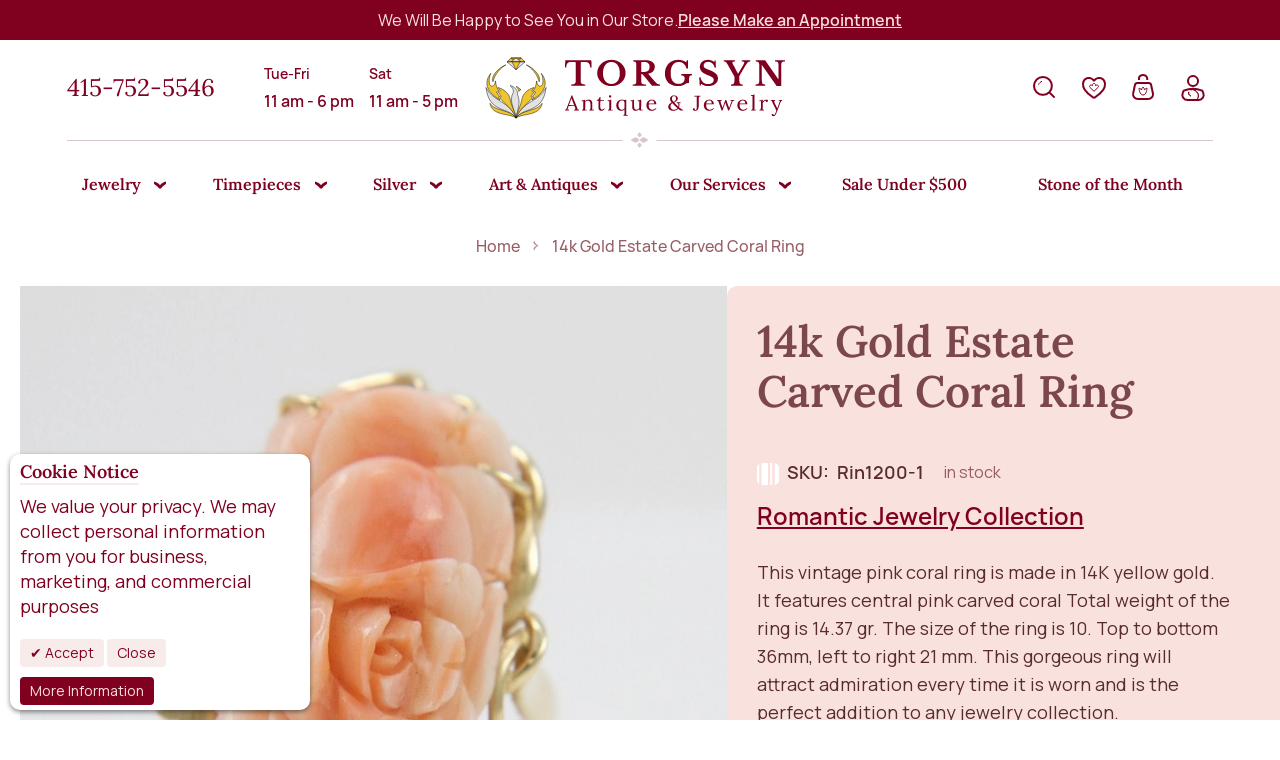

--- FILE ---
content_type: text/html; charset=UTF-8
request_url: https://www.torgsynjewelry.com/14k-gold-estate-carved-coral-ring.html
body_size: 77326
content:
<!doctype html>
<html lang="en">
    <head prefix="og: http://ogp.me/ns# fb: http://ogp.me/ns/fb# product: http://ogp.me/ns/product#">
        <script>
    var LOCALE = 'en\u002DUS';
    var BASE_URL = 'https\u003A\u002F\u002Fwww.torgsynjewelry.com\u002F';
    var require = {
        'baseUrl': 'https\u003A\u002F\u002Fwww.torgsynjewelry.com\u002Fstatic\u002Fversion1761232772\u002Ffrontend\u002FNeklo\u002Ftorgsyn\u002Fen_US'
    };</script>        <meta charset="utf-8"/><script type="text/javascript">(window.NREUM||(NREUM={})).init={privacy:{cookies_enabled:true},ajax:{deny_list:["bam.nr-data.net"]},feature_flags:["soft_nav"],distributed_tracing:{enabled:true}};(window.NREUM||(NREUM={})).loader_config={agentID:"1120284807",accountID:"4380145",trustKey:"4380145",xpid:"UAUPUVdXDRABVFhRBQIAX1cH",licenseKey:"NRJS-436930b4f211f416852",applicationID:"1093237936",browserID:"1120284807"};;/*! For license information please see nr-loader-spa-1.308.0.min.js.LICENSE.txt */
(()=>{var e,t,r={384:(e,t,r)=>{"use strict";r.d(t,{NT:()=>a,US:()=>u,Zm:()=>o,bQ:()=>d,dV:()=>c,pV:()=>l});var n=r(6154),i=r(1863),s=r(1910);const a={beacon:"bam.nr-data.net",errorBeacon:"bam.nr-data.net"};function o(){return n.gm.NREUM||(n.gm.NREUM={}),void 0===n.gm.newrelic&&(n.gm.newrelic=n.gm.NREUM),n.gm.NREUM}function c(){let e=o();return e.o||(e.o={ST:n.gm.setTimeout,SI:n.gm.setImmediate||n.gm.setInterval,CT:n.gm.clearTimeout,XHR:n.gm.XMLHttpRequest,REQ:n.gm.Request,EV:n.gm.Event,PR:n.gm.Promise,MO:n.gm.MutationObserver,FETCH:n.gm.fetch,WS:n.gm.WebSocket},(0,s.i)(...Object.values(e.o))),e}function d(e,t){let r=o();r.initializedAgents??={},t.initializedAt={ms:(0,i.t)(),date:new Date},r.initializedAgents[e]=t}function u(e,t){o()[e]=t}function l(){return function(){let e=o();const t=e.info||{};e.info={beacon:a.beacon,errorBeacon:a.errorBeacon,...t}}(),function(){let e=o();const t=e.init||{};e.init={...t}}(),c(),function(){let e=o();const t=e.loader_config||{};e.loader_config={...t}}(),o()}},782:(e,t,r)=>{"use strict";r.d(t,{T:()=>n});const n=r(860).K7.pageViewTiming},860:(e,t,r)=>{"use strict";r.d(t,{$J:()=>u,K7:()=>c,P3:()=>d,XX:()=>i,Yy:()=>o,df:()=>s,qY:()=>n,v4:()=>a});const n="events",i="jserrors",s="browser/blobs",a="rum",o="browser/logs",c={ajax:"ajax",genericEvents:"generic_events",jserrors:i,logging:"logging",metrics:"metrics",pageAction:"page_action",pageViewEvent:"page_view_event",pageViewTiming:"page_view_timing",sessionReplay:"session_replay",sessionTrace:"session_trace",softNav:"soft_navigations",spa:"spa"},d={[c.pageViewEvent]:1,[c.pageViewTiming]:2,[c.metrics]:3,[c.jserrors]:4,[c.spa]:5,[c.ajax]:6,[c.sessionTrace]:7,[c.softNav]:8,[c.sessionReplay]:9,[c.logging]:10,[c.genericEvents]:11},u={[c.pageViewEvent]:a,[c.pageViewTiming]:n,[c.ajax]:n,[c.spa]:n,[c.softNav]:n,[c.metrics]:i,[c.jserrors]:i,[c.sessionTrace]:s,[c.sessionReplay]:s,[c.logging]:o,[c.genericEvents]:"ins"}},944:(e,t,r)=>{"use strict";r.d(t,{R:()=>i});var n=r(3241);function i(e,t){"function"==typeof console.debug&&(console.debug("New Relic Warning: https://github.com/newrelic/newrelic-browser-agent/blob/main/docs/warning-codes.md#".concat(e),t),(0,n.W)({agentIdentifier:null,drained:null,type:"data",name:"warn",feature:"warn",data:{code:e,secondary:t}}))}},993:(e,t,r)=>{"use strict";r.d(t,{A$:()=>s,ET:()=>a,TZ:()=>o,p_:()=>i});var n=r(860);const i={ERROR:"ERROR",WARN:"WARN",INFO:"INFO",DEBUG:"DEBUG",TRACE:"TRACE"},s={OFF:0,ERROR:1,WARN:2,INFO:3,DEBUG:4,TRACE:5},a="log",o=n.K7.logging},1541:(e,t,r)=>{"use strict";r.d(t,{U:()=>i,f:()=>n});const n={MFE:"MFE",BA:"BA"};function i(e,t){if(2!==t?.harvestEndpointVersion)return{};const r=t.agentRef.runtime.appMetadata.agents[0].entityGuid;return e?{"source.id":e.id,"source.name":e.name,"source.type":e.type,"parent.id":e.parent?.id||r,"parent.type":e.parent?.type||n.BA}:{"entity.guid":r,appId:t.agentRef.info.applicationID}}},1687:(e,t,r)=>{"use strict";r.d(t,{Ak:()=>d,Ze:()=>h,x3:()=>u});var n=r(3241),i=r(7836),s=r(3606),a=r(860),o=r(2646);const c={};function d(e,t){const r={staged:!1,priority:a.P3[t]||0};l(e),c[e].get(t)||c[e].set(t,r)}function u(e,t){e&&c[e]&&(c[e].get(t)&&c[e].delete(t),p(e,t,!1),c[e].size&&f(e))}function l(e){if(!e)throw new Error("agentIdentifier required");c[e]||(c[e]=new Map)}function h(e="",t="feature",r=!1){if(l(e),!e||!c[e].get(t)||r)return p(e,t);c[e].get(t).staged=!0,f(e)}function f(e){const t=Array.from(c[e]);t.every(([e,t])=>t.staged)&&(t.sort((e,t)=>e[1].priority-t[1].priority),t.forEach(([t])=>{c[e].delete(t),p(e,t)}))}function p(e,t,r=!0){const a=e?i.ee.get(e):i.ee,c=s.i.handlers;if(!a.aborted&&a.backlog&&c){if((0,n.W)({agentIdentifier:e,type:"lifecycle",name:"drain",feature:t}),r){const e=a.backlog[t],r=c[t];if(r){for(let t=0;e&&t<e.length;++t)g(e[t],r);Object.entries(r).forEach(([e,t])=>{Object.values(t||{}).forEach(t=>{t[0]?.on&&t[0]?.context()instanceof o.y&&t[0].on(e,t[1])})})}}a.isolatedBacklog||delete c[t],a.backlog[t]=null,a.emit("drain-"+t,[])}}function g(e,t){var r=e[1];Object.values(t[r]||{}).forEach(t=>{var r=e[0];if(t[0]===r){var n=t[1],i=e[3],s=e[2];n.apply(i,s)}})}},1738:(e,t,r)=>{"use strict";r.d(t,{U:()=>f,Y:()=>h});var n=r(3241),i=r(9908),s=r(1863),a=r(944),o=r(5701),c=r(3969),d=r(8362),u=r(860),l=r(4261);function h(e,t,r,s){const h=s||r;!h||h[e]&&h[e]!==d.d.prototype[e]||(h[e]=function(){(0,i.p)(c.xV,["API/"+e+"/called"],void 0,u.K7.metrics,r.ee),(0,n.W)({agentIdentifier:r.agentIdentifier,drained:!!o.B?.[r.agentIdentifier],type:"data",name:"api",feature:l.Pl+e,data:{}});try{return t.apply(this,arguments)}catch(e){(0,a.R)(23,e)}})}function f(e,t,r,n,a){const o=e.info;null===r?delete o.jsAttributes[t]:o.jsAttributes[t]=r,(a||null===r)&&(0,i.p)(l.Pl+n,[(0,s.t)(),t,r],void 0,"session",e.ee)}},1741:(e,t,r)=>{"use strict";r.d(t,{W:()=>s});var n=r(944),i=r(4261);class s{#e(e,...t){if(this[e]!==s.prototype[e])return this[e](...t);(0,n.R)(35,e)}addPageAction(e,t){return this.#e(i.hG,e,t)}register(e){return this.#e(i.eY,e)}recordCustomEvent(e,t){return this.#e(i.fF,e,t)}setPageViewName(e,t){return this.#e(i.Fw,e,t)}setCustomAttribute(e,t,r){return this.#e(i.cD,e,t,r)}noticeError(e,t){return this.#e(i.o5,e,t)}setUserId(e,t=!1){return this.#e(i.Dl,e,t)}setApplicationVersion(e){return this.#e(i.nb,e)}setErrorHandler(e){return this.#e(i.bt,e)}addRelease(e,t){return this.#e(i.k6,e,t)}log(e,t){return this.#e(i.$9,e,t)}start(){return this.#e(i.d3)}finished(e){return this.#e(i.BL,e)}recordReplay(){return this.#e(i.CH)}pauseReplay(){return this.#e(i.Tb)}addToTrace(e){return this.#e(i.U2,e)}setCurrentRouteName(e){return this.#e(i.PA,e)}interaction(e){return this.#e(i.dT,e)}wrapLogger(e,t,r){return this.#e(i.Wb,e,t,r)}measure(e,t){return this.#e(i.V1,e,t)}consent(e){return this.#e(i.Pv,e)}}},1863:(e,t,r)=>{"use strict";function n(){return Math.floor(performance.now())}r.d(t,{t:()=>n})},1910:(e,t,r)=>{"use strict";r.d(t,{i:()=>s});var n=r(944);const i=new Map;function s(...e){return e.every(e=>{if(i.has(e))return i.get(e);const t="function"==typeof e?e.toString():"",r=t.includes("[native code]"),s=t.includes("nrWrapper");return r||s||(0,n.R)(64,e?.name||t),i.set(e,r),r})}},2555:(e,t,r)=>{"use strict";r.d(t,{D:()=>o,f:()=>a});var n=r(384),i=r(8122);const s={beacon:n.NT.beacon,errorBeacon:n.NT.errorBeacon,licenseKey:void 0,applicationID:void 0,sa:void 0,queueTime:void 0,applicationTime:void 0,ttGuid:void 0,user:void 0,account:void 0,product:void 0,extra:void 0,jsAttributes:{},userAttributes:void 0,atts:void 0,transactionName:void 0,tNamePlain:void 0};function a(e){try{return!!e.licenseKey&&!!e.errorBeacon&&!!e.applicationID}catch(e){return!1}}const o=e=>(0,i.a)(e,s)},2614:(e,t,r)=>{"use strict";r.d(t,{BB:()=>a,H3:()=>n,g:()=>d,iL:()=>c,tS:()=>o,uh:()=>i,wk:()=>s});const n="NRBA",i="SESSION",s=144e5,a=18e5,o={STARTED:"session-started",PAUSE:"session-pause",RESET:"session-reset",RESUME:"session-resume",UPDATE:"session-update"},c={SAME_TAB:"same-tab",CROSS_TAB:"cross-tab"},d={OFF:0,FULL:1,ERROR:2}},2646:(e,t,r)=>{"use strict";r.d(t,{y:()=>n});class n{constructor(e){this.contextId=e}}},2843:(e,t,r)=>{"use strict";r.d(t,{G:()=>s,u:()=>i});var n=r(3878);function i(e,t=!1,r,i){(0,n.DD)("visibilitychange",function(){if(t)return void("hidden"===document.visibilityState&&e());e(document.visibilityState)},r,i)}function s(e,t,r){(0,n.sp)("pagehide",e,t,r)}},3241:(e,t,r)=>{"use strict";r.d(t,{W:()=>s});var n=r(6154);const i="newrelic";function s(e={}){try{n.gm.dispatchEvent(new CustomEvent(i,{detail:e}))}catch(e){}}},3304:(e,t,r)=>{"use strict";r.d(t,{A:()=>s});var n=r(7836);const i=()=>{const e=new WeakSet;return(t,r)=>{if("object"==typeof r&&null!==r){if(e.has(r))return;e.add(r)}return r}};function s(e){try{return JSON.stringify(e,i())??""}catch(e){try{n.ee.emit("internal-error",[e])}catch(e){}return""}}},3333:(e,t,r)=>{"use strict";r.d(t,{$v:()=>u,TZ:()=>n,Xh:()=>c,Zp:()=>i,kd:()=>d,mq:()=>o,nf:()=>a,qN:()=>s});const n=r(860).K7.genericEvents,i=["auxclick","click","copy","keydown","paste","scrollend"],s=["focus","blur"],a=4,o=1e3,c=2e3,d=["PageAction","UserAction","BrowserPerformance"],u={RESOURCES:"experimental.resources",REGISTER:"register"}},3434:(e,t,r)=>{"use strict";r.d(t,{Jt:()=>s,YM:()=>d});var n=r(7836),i=r(5607);const s="nr@original:".concat(i.W),a=50;var o=Object.prototype.hasOwnProperty,c=!1;function d(e,t){return e||(e=n.ee),r.inPlace=function(e,t,n,i,s){n||(n="");const a="-"===n.charAt(0);for(let o=0;o<t.length;o++){const c=t[o],d=e[c];l(d)||(e[c]=r(d,a?c+n:n,i,c,s))}},r.flag=s,r;function r(t,r,n,c,d){return l(t)?t:(r||(r=""),nrWrapper[s]=t,function(e,t,r){if(Object.defineProperty&&Object.keys)try{return Object.keys(e).forEach(function(r){Object.defineProperty(t,r,{get:function(){return e[r]},set:function(t){return e[r]=t,t}})}),t}catch(e){u([e],r)}for(var n in e)o.call(e,n)&&(t[n]=e[n])}(t,nrWrapper,e),nrWrapper);function nrWrapper(){var s,o,l,h;let f;try{o=this,s=[...arguments],l="function"==typeof n?n(s,o):n||{}}catch(t){u([t,"",[s,o,c],l],e)}i(r+"start",[s,o,c],l,d);const p=performance.now();let g;try{return h=t.apply(o,s),g=performance.now(),h}catch(e){throw g=performance.now(),i(r+"err",[s,o,e],l,d),f=e,f}finally{const e=g-p,t={start:p,end:g,duration:e,isLongTask:e>=a,methodName:c,thrownError:f};t.isLongTask&&i("long-task",[t,o],l,d),i(r+"end",[s,o,h],l,d)}}}function i(r,n,i,s){if(!c||t){var a=c;c=!0;try{e.emit(r,n,i,t,s)}catch(t){u([t,r,n,i],e)}c=a}}}function u(e,t){t||(t=n.ee);try{t.emit("internal-error",e)}catch(e){}}function l(e){return!(e&&"function"==typeof e&&e.apply&&!e[s])}},3606:(e,t,r)=>{"use strict";r.d(t,{i:()=>s});var n=r(9908);s.on=a;var i=s.handlers={};function s(e,t,r,s){a(s||n.d,i,e,t,r)}function a(e,t,r,i,s){s||(s="feature"),e||(e=n.d);var a=t[s]=t[s]||{};(a[r]=a[r]||[]).push([e,i])}},3738:(e,t,r)=>{"use strict";r.d(t,{He:()=>i,Kp:()=>o,Lc:()=>d,Rz:()=>u,TZ:()=>n,bD:()=>s,d3:()=>a,jx:()=>l,sl:()=>h,uP:()=>c});const n=r(860).K7.sessionTrace,i="bstResource",s="resource",a="-start",o="-end",c="fn"+a,d="fn"+o,u="pushState",l=1e3,h=3e4},3785:(e,t,r)=>{"use strict";r.d(t,{R:()=>c,b:()=>d});var n=r(9908),i=r(1863),s=r(860),a=r(3969),o=r(993);function c(e,t,r={},c=o.p_.INFO,d=!0,u,l=(0,i.t)()){(0,n.p)(a.xV,["API/logging/".concat(c.toLowerCase(),"/called")],void 0,s.K7.metrics,e),(0,n.p)(o.ET,[l,t,r,c,d,u],void 0,s.K7.logging,e)}function d(e){return"string"==typeof e&&Object.values(o.p_).some(t=>t===e.toUpperCase().trim())}},3878:(e,t,r)=>{"use strict";function n(e,t){return{capture:e,passive:!1,signal:t}}function i(e,t,r=!1,i){window.addEventListener(e,t,n(r,i))}function s(e,t,r=!1,i){document.addEventListener(e,t,n(r,i))}r.d(t,{DD:()=>s,jT:()=>n,sp:()=>i})},3962:(e,t,r)=>{"use strict";r.d(t,{AM:()=>a,O2:()=>l,OV:()=>s,Qu:()=>h,TZ:()=>c,ih:()=>f,pP:()=>o,t1:()=>u,tC:()=>i,wD:()=>d});var n=r(860);const i=["click","keydown","submit"],s="popstate",a="api",o="initialPageLoad",c=n.K7.softNav,d=5e3,u=500,l={INITIAL_PAGE_LOAD:"",ROUTE_CHANGE:1,UNSPECIFIED:2},h={INTERACTION:1,AJAX:2,CUSTOM_END:3,CUSTOM_TRACER:4},f={IP:"in progress",PF:"pending finish",FIN:"finished",CAN:"cancelled"}},3969:(e,t,r)=>{"use strict";r.d(t,{TZ:()=>n,XG:()=>o,rs:()=>i,xV:()=>a,z_:()=>s});const n=r(860).K7.metrics,i="sm",s="cm",a="storeSupportabilityMetrics",o="storeEventMetrics"},4234:(e,t,r)=>{"use strict";r.d(t,{W:()=>s});var n=r(7836),i=r(1687);class s{constructor(e,t){this.agentIdentifier=e,this.ee=n.ee.get(e),this.featureName=t,this.blocked=!1}deregisterDrain(){(0,i.x3)(this.agentIdentifier,this.featureName)}}},4261:(e,t,r)=>{"use strict";r.d(t,{$9:()=>u,BL:()=>c,CH:()=>p,Dl:()=>R,Fw:()=>w,PA:()=>v,Pl:()=>n,Pv:()=>A,Tb:()=>h,U2:()=>a,V1:()=>E,Wb:()=>T,bt:()=>y,cD:()=>b,d3:()=>x,dT:()=>d,eY:()=>g,fF:()=>f,hG:()=>s,hw:()=>i,k6:()=>o,nb:()=>m,o5:()=>l});const n="api-",i=n+"ixn-",s="addPageAction",a="addToTrace",o="addRelease",c="finished",d="interaction",u="log",l="noticeError",h="pauseReplay",f="recordCustomEvent",p="recordReplay",g="register",m="setApplicationVersion",v="setCurrentRouteName",b="setCustomAttribute",y="setErrorHandler",w="setPageViewName",R="setUserId",x="start",T="wrapLogger",E="measure",A="consent"},5205:(e,t,r)=>{"use strict";r.d(t,{j:()=>S});var n=r(384),i=r(1741);var s=r(2555),a=r(3333);const o=e=>{if(!e||"string"!=typeof e)return!1;try{document.createDocumentFragment().querySelector(e)}catch{return!1}return!0};var c=r(2614),d=r(944),u=r(8122);const l="[data-nr-mask]",h=e=>(0,u.a)(e,(()=>{const e={feature_flags:[],experimental:{allow_registered_children:!1,resources:!1},mask_selector:"*",block_selector:"[data-nr-block]",mask_input_options:{color:!1,date:!1,"datetime-local":!1,email:!1,month:!1,number:!1,range:!1,search:!1,tel:!1,text:!1,time:!1,url:!1,week:!1,textarea:!1,select:!1,password:!0}};return{ajax:{deny_list:void 0,block_internal:!0,enabled:!0,autoStart:!0},api:{get allow_registered_children(){return e.feature_flags.includes(a.$v.REGISTER)||e.experimental.allow_registered_children},set allow_registered_children(t){e.experimental.allow_registered_children=t},duplicate_registered_data:!1},browser_consent_mode:{enabled:!1},distributed_tracing:{enabled:void 0,exclude_newrelic_header:void 0,cors_use_newrelic_header:void 0,cors_use_tracecontext_headers:void 0,allowed_origins:void 0},get feature_flags(){return e.feature_flags},set feature_flags(t){e.feature_flags=t},generic_events:{enabled:!0,autoStart:!0},harvest:{interval:30},jserrors:{enabled:!0,autoStart:!0},logging:{enabled:!0,autoStart:!0},metrics:{enabled:!0,autoStart:!0},obfuscate:void 0,page_action:{enabled:!0},page_view_event:{enabled:!0,autoStart:!0},page_view_timing:{enabled:!0,autoStart:!0},performance:{capture_marks:!1,capture_measures:!1,capture_detail:!0,resources:{get enabled(){return e.feature_flags.includes(a.$v.RESOURCES)||e.experimental.resources},set enabled(t){e.experimental.resources=t},asset_types:[],first_party_domains:[],ignore_newrelic:!0}},privacy:{cookies_enabled:!0},proxy:{assets:void 0,beacon:void 0},session:{expiresMs:c.wk,inactiveMs:c.BB},session_replay:{autoStart:!0,enabled:!1,preload:!1,sampling_rate:10,error_sampling_rate:100,collect_fonts:!1,inline_images:!1,fix_stylesheets:!0,mask_all_inputs:!0,get mask_text_selector(){return e.mask_selector},set mask_text_selector(t){o(t)?e.mask_selector="".concat(t,",").concat(l):""===t||null===t?e.mask_selector=l:(0,d.R)(5,t)},get block_class(){return"nr-block"},get ignore_class(){return"nr-ignore"},get mask_text_class(){return"nr-mask"},get block_selector(){return e.block_selector},set block_selector(t){o(t)?e.block_selector+=",".concat(t):""!==t&&(0,d.R)(6,t)},get mask_input_options(){return e.mask_input_options},set mask_input_options(t){t&&"object"==typeof t?e.mask_input_options={...t,password:!0}:(0,d.R)(7,t)}},session_trace:{enabled:!0,autoStart:!0},soft_navigations:{enabled:!0,autoStart:!0},spa:{enabled:!0,autoStart:!0},ssl:void 0,user_actions:{enabled:!0,elementAttributes:["id","className","tagName","type"]}}})());var f=r(6154),p=r(9324);let g=0;const m={buildEnv:p.F3,distMethod:p.Xs,version:p.xv,originTime:f.WN},v={consented:!1},b={appMetadata:{},get consented(){return this.session?.state?.consent||v.consented},set consented(e){v.consented=e},customTransaction:void 0,denyList:void 0,disabled:!1,harvester:void 0,isolatedBacklog:!1,isRecording:!1,loaderType:void 0,maxBytes:3e4,obfuscator:void 0,onerror:void 0,ptid:void 0,releaseIds:{},session:void 0,timeKeeper:void 0,registeredEntities:[],jsAttributesMetadata:{bytes:0},get harvestCount(){return++g}},y=e=>{const t=(0,u.a)(e,b),r=Object.keys(m).reduce((e,t)=>(e[t]={value:m[t],writable:!1,configurable:!0,enumerable:!0},e),{});return Object.defineProperties(t,r)};var w=r(5701);const R=e=>{const t=e.startsWith("http");e+="/",r.p=t?e:"https://"+e};var x=r(7836),T=r(3241);const E={accountID:void 0,trustKey:void 0,agentID:void 0,licenseKey:void 0,applicationID:void 0,xpid:void 0},A=e=>(0,u.a)(e,E),_=new Set;function S(e,t={},r,a){let{init:o,info:c,loader_config:d,runtime:u={},exposed:l=!0}=t;if(!c){const e=(0,n.pV)();o=e.init,c=e.info,d=e.loader_config}e.init=h(o||{}),e.loader_config=A(d||{}),c.jsAttributes??={},f.bv&&(c.jsAttributes.isWorker=!0),e.info=(0,s.D)(c);const p=e.init,g=[c.beacon,c.errorBeacon];_.has(e.agentIdentifier)||(p.proxy.assets&&(R(p.proxy.assets),g.push(p.proxy.assets)),p.proxy.beacon&&g.push(p.proxy.beacon),e.beacons=[...g],function(e){const t=(0,n.pV)();Object.getOwnPropertyNames(i.W.prototype).forEach(r=>{const n=i.W.prototype[r];if("function"!=typeof n||"constructor"===n)return;let s=t[r];e[r]&&!1!==e.exposed&&"micro-agent"!==e.runtime?.loaderType&&(t[r]=(...t)=>{const n=e[r](...t);return s?s(...t):n})})}(e),(0,n.US)("activatedFeatures",w.B)),u.denyList=[...p.ajax.deny_list||[],...p.ajax.block_internal?g:[]],u.ptid=e.agentIdentifier,u.loaderType=r,e.runtime=y(u),_.has(e.agentIdentifier)||(e.ee=x.ee.get(e.agentIdentifier),e.exposed=l,(0,T.W)({agentIdentifier:e.agentIdentifier,drained:!!w.B?.[e.agentIdentifier],type:"lifecycle",name:"initialize",feature:void 0,data:e.config})),_.add(e.agentIdentifier)}},5270:(e,t,r)=>{"use strict";r.d(t,{Aw:()=>a,SR:()=>s,rF:()=>o});var n=r(384),i=r(7767);function s(e){return!!(0,n.dV)().o.MO&&(0,i.V)(e)&&!0===e?.session_trace.enabled}function a(e){return!0===e?.session_replay.preload&&s(e)}function o(e,t){try{if("string"==typeof t?.type){if("password"===t.type.toLowerCase())return"*".repeat(e?.length||0);if(void 0!==t?.dataset?.nrUnmask||t?.classList?.contains("nr-unmask"))return e}}catch(e){}return"string"==typeof e?e.replace(/[\S]/g,"*"):"*".repeat(e?.length||0)}},5289:(e,t,r)=>{"use strict";r.d(t,{GG:()=>a,Qr:()=>c,sB:()=>o});var n=r(3878),i=r(6389);function s(){return"undefined"==typeof document||"complete"===document.readyState}function a(e,t){if(s())return e();const r=(0,i.J)(e),a=setInterval(()=>{s()&&(clearInterval(a),r())},500);(0,n.sp)("load",r,t)}function o(e){if(s())return e();(0,n.DD)("DOMContentLoaded",e)}function c(e){if(s())return e();(0,n.sp)("popstate",e)}},5607:(e,t,r)=>{"use strict";r.d(t,{W:()=>n});const n=(0,r(9566).bz)()},5701:(e,t,r)=>{"use strict";r.d(t,{B:()=>s,t:()=>a});var n=r(3241);const i=new Set,s={};function a(e,t){const r=t.agentIdentifier;s[r]??={},e&&"object"==typeof e&&(i.has(r)||(t.ee.emit("rumresp",[e]),s[r]=e,i.add(r),(0,n.W)({agentIdentifier:r,loaded:!0,drained:!0,type:"lifecycle",name:"load",feature:void 0,data:e})))}},6154:(e,t,r)=>{"use strict";r.d(t,{OF:()=>d,RI:()=>i,WN:()=>h,bv:()=>s,eN:()=>f,gm:()=>a,lR:()=>l,m:()=>c,mw:()=>o,sb:()=>u});var n=r(1863);const i="undefined"!=typeof window&&!!window.document,s="undefined"!=typeof WorkerGlobalScope&&("undefined"!=typeof self&&self instanceof WorkerGlobalScope&&self.navigator instanceof WorkerNavigator||"undefined"!=typeof globalThis&&globalThis instanceof WorkerGlobalScope&&globalThis.navigator instanceof WorkerNavigator),a=i?window:"undefined"!=typeof WorkerGlobalScope&&("undefined"!=typeof self&&self instanceof WorkerGlobalScope&&self||"undefined"!=typeof globalThis&&globalThis instanceof WorkerGlobalScope&&globalThis),o=Boolean("hidden"===a?.document?.visibilityState),c=""+a?.location,d=/iPad|iPhone|iPod/.test(a.navigator?.userAgent),u=d&&"undefined"==typeof SharedWorker,l=(()=>{const e=a.navigator?.userAgent?.match(/Firefox[/\s](\d+\.\d+)/);return Array.isArray(e)&&e.length>=2?+e[1]:0})(),h=Date.now()-(0,n.t)(),f=()=>"undefined"!=typeof PerformanceNavigationTiming&&a?.performance?.getEntriesByType("navigation")?.[0]?.responseStart},6344:(e,t,r)=>{"use strict";r.d(t,{BB:()=>u,Qb:()=>l,TZ:()=>i,Ug:()=>a,Vh:()=>s,_s:()=>o,bc:()=>d,yP:()=>c});var n=r(2614);const i=r(860).K7.sessionReplay,s="errorDuringReplay",a=.12,o={DomContentLoaded:0,Load:1,FullSnapshot:2,IncrementalSnapshot:3,Meta:4,Custom:5},c={[n.g.ERROR]:15e3,[n.g.FULL]:3e5,[n.g.OFF]:0},d={RESET:{message:"Session was reset",sm:"Reset"},IMPORT:{message:"Recorder failed to import",sm:"Import"},TOO_MANY:{message:"429: Too Many Requests",sm:"Too-Many"},TOO_BIG:{message:"Payload was too large",sm:"Too-Big"},CROSS_TAB:{message:"Session Entity was set to OFF on another tab",sm:"Cross-Tab"},ENTITLEMENTS:{message:"Session Replay is not allowed and will not be started",sm:"Entitlement"}},u=5e3,l={API:"api",RESUME:"resume",SWITCH_TO_FULL:"switchToFull",INITIALIZE:"initialize",PRELOAD:"preload"}},6389:(e,t,r)=>{"use strict";function n(e,t=500,r={}){const n=r?.leading||!1;let i;return(...r)=>{n&&void 0===i&&(e.apply(this,r),i=setTimeout(()=>{i=clearTimeout(i)},t)),n||(clearTimeout(i),i=setTimeout(()=>{e.apply(this,r)},t))}}function i(e){let t=!1;return(...r)=>{t||(t=!0,e.apply(this,r))}}r.d(t,{J:()=>i,s:()=>n})},6630:(e,t,r)=>{"use strict";r.d(t,{T:()=>n});const n=r(860).K7.pageViewEvent},6774:(e,t,r)=>{"use strict";r.d(t,{T:()=>n});const n=r(860).K7.jserrors},7295:(e,t,r)=>{"use strict";r.d(t,{Xv:()=>a,gX:()=>i,iW:()=>s});var n=[];function i(e){if(!e||s(e))return!1;if(0===n.length)return!0;if("*"===n[0].hostname)return!1;for(var t=0;t<n.length;t++){var r=n[t];if(r.hostname.test(e.hostname)&&r.pathname.test(e.pathname))return!1}return!0}function s(e){return void 0===e.hostname}function a(e){if(n=[],e&&e.length)for(var t=0;t<e.length;t++){let r=e[t];if(!r)continue;if("*"===r)return void(n=[{hostname:"*"}]);0===r.indexOf("http://")?r=r.substring(7):0===r.indexOf("https://")&&(r=r.substring(8));const i=r.indexOf("/");let s,a;i>0?(s=r.substring(0,i),a=r.substring(i)):(s=r,a="*");let[c]=s.split(":");n.push({hostname:o(c),pathname:o(a,!0)})}}function o(e,t=!1){const r=e.replace(/[.+?^${}()|[\]\\]/g,e=>"\\"+e).replace(/\*/g,".*?");return new RegExp((t?"^":"")+r+"$")}},7485:(e,t,r)=>{"use strict";r.d(t,{D:()=>i});var n=r(6154);function i(e){if(0===(e||"").indexOf("data:"))return{protocol:"data"};try{const t=new URL(e,location.href),r={port:t.port,hostname:t.hostname,pathname:t.pathname,search:t.search,protocol:t.protocol.slice(0,t.protocol.indexOf(":")),sameOrigin:t.protocol===n.gm?.location?.protocol&&t.host===n.gm?.location?.host};return r.port&&""!==r.port||("http:"===t.protocol&&(r.port="80"),"https:"===t.protocol&&(r.port="443")),r.pathname&&""!==r.pathname?r.pathname.startsWith("/")||(r.pathname="/".concat(r.pathname)):r.pathname="/",r}catch(e){return{}}}},7699:(e,t,r)=>{"use strict";r.d(t,{It:()=>s,KC:()=>o,No:()=>i,qh:()=>a});var n=r(860);const i=16e3,s=1e6,a="SESSION_ERROR",o={[n.K7.logging]:!0,[n.K7.genericEvents]:!1,[n.K7.jserrors]:!1,[n.K7.ajax]:!1}},7767:(e,t,r)=>{"use strict";r.d(t,{V:()=>i});var n=r(6154);const i=e=>n.RI&&!0===e?.privacy.cookies_enabled},7836:(e,t,r)=>{"use strict";r.d(t,{P:()=>o,ee:()=>c});var n=r(384),i=r(8990),s=r(2646),a=r(5607);const o="nr@context:".concat(a.W),c=function e(t,r){var n={},a={},u={},l=!1;try{l=16===r.length&&d.initializedAgents?.[r]?.runtime.isolatedBacklog}catch(e){}var h={on:p,addEventListener:p,removeEventListener:function(e,t){var r=n[e];if(!r)return;for(var i=0;i<r.length;i++)r[i]===t&&r.splice(i,1)},emit:function(e,r,n,i,s){!1!==s&&(s=!0);if(c.aborted&&!i)return;t&&s&&t.emit(e,r,n);var o=f(n);g(e).forEach(e=>{e.apply(o,r)});var d=v()[a[e]];d&&d.push([h,e,r,o]);return o},get:m,listeners:g,context:f,buffer:function(e,t){const r=v();if(t=t||"feature",h.aborted)return;Object.entries(e||{}).forEach(([e,n])=>{a[n]=t,t in r||(r[t]=[])})},abort:function(){h._aborted=!0,Object.keys(h.backlog).forEach(e=>{delete h.backlog[e]})},isBuffering:function(e){return!!v()[a[e]]},debugId:r,backlog:l?{}:t&&"object"==typeof t.backlog?t.backlog:{},isolatedBacklog:l};return Object.defineProperty(h,"aborted",{get:()=>{let e=h._aborted||!1;return e||(t&&(e=t.aborted),e)}}),h;function f(e){return e&&e instanceof s.y?e:e?(0,i.I)(e,o,()=>new s.y(o)):new s.y(o)}function p(e,t){n[e]=g(e).concat(t)}function g(e){return n[e]||[]}function m(t){return u[t]=u[t]||e(h,t)}function v(){return h.backlog}}(void 0,"globalEE"),d=(0,n.Zm)();d.ee||(d.ee=c)},8122:(e,t,r)=>{"use strict";r.d(t,{a:()=>i});var n=r(944);function i(e,t){try{if(!e||"object"!=typeof e)return(0,n.R)(3);if(!t||"object"!=typeof t)return(0,n.R)(4);const r=Object.create(Object.getPrototypeOf(t),Object.getOwnPropertyDescriptors(t)),s=0===Object.keys(r).length?e:r;for(let a in s)if(void 0!==e[a])try{if(null===e[a]){r[a]=null;continue}Array.isArray(e[a])&&Array.isArray(t[a])?r[a]=Array.from(new Set([...e[a],...t[a]])):"object"==typeof e[a]&&"object"==typeof t[a]?r[a]=i(e[a],t[a]):r[a]=e[a]}catch(e){r[a]||(0,n.R)(1,e)}return r}catch(e){(0,n.R)(2,e)}}},8139:(e,t,r)=>{"use strict";r.d(t,{u:()=>h});var n=r(7836),i=r(3434),s=r(8990),a=r(6154);const o={},c=a.gm.XMLHttpRequest,d="addEventListener",u="removeEventListener",l="nr@wrapped:".concat(n.P);function h(e){var t=function(e){return(e||n.ee).get("events")}(e);if(o[t.debugId]++)return t;o[t.debugId]=1;var r=(0,i.YM)(t,!0);function h(e){r.inPlace(e,[d,u],"-",p)}function p(e,t){return e[1]}return"getPrototypeOf"in Object&&(a.RI&&f(document,h),c&&f(c.prototype,h),f(a.gm,h)),t.on(d+"-start",function(e,t){var n=e[1];if(null!==n&&("function"==typeof n||"object"==typeof n)&&"newrelic"!==e[0]){var i=(0,s.I)(n,l,function(){var e={object:function(){if("function"!=typeof n.handleEvent)return;return n.handleEvent.apply(n,arguments)},function:n}[typeof n];return e?r(e,"fn-",null,e.name||"anonymous"):n});this.wrapped=e[1]=i}}),t.on(u+"-start",function(e){e[1]=this.wrapped||e[1]}),t}function f(e,t,...r){let n=e;for(;"object"==typeof n&&!Object.prototype.hasOwnProperty.call(n,d);)n=Object.getPrototypeOf(n);n&&t(n,...r)}},8362:(e,t,r)=>{"use strict";r.d(t,{d:()=>s});var n=r(9566),i=r(1741);class s extends i.W{agentIdentifier=(0,n.LA)(16)}},8374:(e,t,r)=>{r.nc=(()=>{try{return document?.currentScript?.nonce}catch(e){}return""})()},8990:(e,t,r)=>{"use strict";r.d(t,{I:()=>i});var n=Object.prototype.hasOwnProperty;function i(e,t,r){if(n.call(e,t))return e[t];var i=r();if(Object.defineProperty&&Object.keys)try{return Object.defineProperty(e,t,{value:i,writable:!0,enumerable:!1}),i}catch(e){}return e[t]=i,i}},9119:(e,t,r)=>{"use strict";r.d(t,{L:()=>s});var n=/([^?#]*)[^#]*(#[^?]*|$).*/,i=/([^?#]*)().*/;function s(e,t){return e?e.replace(t?n:i,"$1$2"):e}},9300:(e,t,r)=>{"use strict";r.d(t,{T:()=>n});const n=r(860).K7.ajax},9324:(e,t,r)=>{"use strict";r.d(t,{AJ:()=>a,F3:()=>i,Xs:()=>s,Yq:()=>o,xv:()=>n});const n="1.308.0",i="PROD",s="CDN",a="@newrelic/rrweb",o="1.0.1"},9566:(e,t,r)=>{"use strict";r.d(t,{LA:()=>o,ZF:()=>c,bz:()=>a,el:()=>d});var n=r(6154);const i="xxxxxxxx-xxxx-4xxx-yxxx-xxxxxxxxxxxx";function s(e,t){return e?15&e[t]:16*Math.random()|0}function a(){const e=n.gm?.crypto||n.gm?.msCrypto;let t,r=0;return e&&e.getRandomValues&&(t=e.getRandomValues(new Uint8Array(30))),i.split("").map(e=>"x"===e?s(t,r++).toString(16):"y"===e?(3&s()|8).toString(16):e).join("")}function o(e){const t=n.gm?.crypto||n.gm?.msCrypto;let r,i=0;t&&t.getRandomValues&&(r=t.getRandomValues(new Uint8Array(e)));const a=[];for(var o=0;o<e;o++)a.push(s(r,i++).toString(16));return a.join("")}function c(){return o(16)}function d(){return o(32)}},9908:(e,t,r)=>{"use strict";r.d(t,{d:()=>n,p:()=>i});var n=r(7836).ee.get("handle");function i(e,t,r,i,s){s?(s.buffer([e],i),s.emit(e,t,r)):(n.buffer([e],i),n.emit(e,t,r))}}},n={};function i(e){var t=n[e];if(void 0!==t)return t.exports;var s=n[e]={exports:{}};return r[e](s,s.exports,i),s.exports}i.m=r,i.d=(e,t)=>{for(var r in t)i.o(t,r)&&!i.o(e,r)&&Object.defineProperty(e,r,{enumerable:!0,get:t[r]})},i.f={},i.e=e=>Promise.all(Object.keys(i.f).reduce((t,r)=>(i.f[r](e,t),t),[])),i.u=e=>({212:"nr-spa-compressor",249:"nr-spa-recorder",478:"nr-spa"}[e]+"-1.308.0.min.js"),i.o=(e,t)=>Object.prototype.hasOwnProperty.call(e,t),e={},t="NRBA-1.308.0.PROD:",i.l=(r,n,s,a)=>{if(e[r])e[r].push(n);else{var o,c;if(void 0!==s)for(var d=document.getElementsByTagName("script"),u=0;u<d.length;u++){var l=d[u];if(l.getAttribute("src")==r||l.getAttribute("data-webpack")==t+s){o=l;break}}if(!o){c=!0;var h={478:"sha512-RSfSVnmHk59T/uIPbdSE0LPeqcEdF4/+XhfJdBuccH5rYMOEZDhFdtnh6X6nJk7hGpzHd9Ujhsy7lZEz/ORYCQ==",249:"sha512-ehJXhmntm85NSqW4MkhfQqmeKFulra3klDyY0OPDUE+sQ3GokHlPh1pmAzuNy//3j4ac6lzIbmXLvGQBMYmrkg==",212:"sha512-B9h4CR46ndKRgMBcK+j67uSR2RCnJfGefU+A7FrgR/k42ovXy5x/MAVFiSvFxuVeEk/pNLgvYGMp1cBSK/G6Fg=="};(o=document.createElement("script")).charset="utf-8",i.nc&&o.setAttribute("nonce",i.nc),o.setAttribute("data-webpack",t+s),o.src=r,0!==o.src.indexOf(window.location.origin+"/")&&(o.crossOrigin="anonymous"),h[a]&&(o.integrity=h[a])}e[r]=[n];var f=(t,n)=>{o.onerror=o.onload=null,clearTimeout(p);var i=e[r];if(delete e[r],o.parentNode&&o.parentNode.removeChild(o),i&&i.forEach(e=>e(n)),t)return t(n)},p=setTimeout(f.bind(null,void 0,{type:"timeout",target:o}),12e4);o.onerror=f.bind(null,o.onerror),o.onload=f.bind(null,o.onload),c&&document.head.appendChild(o)}},i.r=e=>{"undefined"!=typeof Symbol&&Symbol.toStringTag&&Object.defineProperty(e,Symbol.toStringTag,{value:"Module"}),Object.defineProperty(e,"__esModule",{value:!0})},i.p="https://js-agent.newrelic.com/",(()=>{var e={38:0,788:0};i.f.j=(t,r)=>{var n=i.o(e,t)?e[t]:void 0;if(0!==n)if(n)r.push(n[2]);else{var s=new Promise((r,i)=>n=e[t]=[r,i]);r.push(n[2]=s);var a=i.p+i.u(t),o=new Error;i.l(a,r=>{if(i.o(e,t)&&(0!==(n=e[t])&&(e[t]=void 0),n)){var s=r&&("load"===r.type?"missing":r.type),a=r&&r.target&&r.target.src;o.message="Loading chunk "+t+" failed: ("+s+": "+a+")",o.name="ChunkLoadError",o.type=s,o.request=a,n[1](o)}},"chunk-"+t,t)}};var t=(t,r)=>{var n,s,[a,o,c]=r,d=0;if(a.some(t=>0!==e[t])){for(n in o)i.o(o,n)&&(i.m[n]=o[n]);if(c)c(i)}for(t&&t(r);d<a.length;d++)s=a[d],i.o(e,s)&&e[s]&&e[s][0](),e[s]=0},r=self["webpackChunk:NRBA-1.308.0.PROD"]=self["webpackChunk:NRBA-1.308.0.PROD"]||[];r.forEach(t.bind(null,0)),r.push=t.bind(null,r.push.bind(r))})(),(()=>{"use strict";i(8374);var e=i(8362),t=i(860);const r=Object.values(t.K7);var n=i(5205);var s=i(9908),a=i(1863),o=i(4261),c=i(1738);var d=i(1687),u=i(4234),l=i(5289),h=i(6154),f=i(944),p=i(5270),g=i(7767),m=i(6389),v=i(7699);class b extends u.W{constructor(e,t){super(e.agentIdentifier,t),this.agentRef=e,this.abortHandler=void 0,this.featAggregate=void 0,this.loadedSuccessfully=void 0,this.onAggregateImported=new Promise(e=>{this.loadedSuccessfully=e}),this.deferred=Promise.resolve(),!1===e.init[this.featureName].autoStart?this.deferred=new Promise((t,r)=>{this.ee.on("manual-start-all",(0,m.J)(()=>{(0,d.Ak)(e.agentIdentifier,this.featureName),t()}))}):(0,d.Ak)(e.agentIdentifier,t)}importAggregator(e,t,r={}){if(this.featAggregate)return;const n=async()=>{let n;await this.deferred;try{if((0,g.V)(e.init)){const{setupAgentSession:t}=await i.e(478).then(i.bind(i,8766));n=t(e)}}catch(e){(0,f.R)(20,e),this.ee.emit("internal-error",[e]),(0,s.p)(v.qh,[e],void 0,this.featureName,this.ee)}try{if(!this.#t(this.featureName,n,e.init))return(0,d.Ze)(this.agentIdentifier,this.featureName),void this.loadedSuccessfully(!1);const{Aggregate:i}=await t();this.featAggregate=new i(e,r),e.runtime.harvester.initializedAggregates.push(this.featAggregate),this.loadedSuccessfully(!0)}catch(e){(0,f.R)(34,e),this.abortHandler?.(),(0,d.Ze)(this.agentIdentifier,this.featureName,!0),this.loadedSuccessfully(!1),this.ee&&this.ee.abort()}};h.RI?(0,l.GG)(()=>n(),!0):n()}#t(e,r,n){if(this.blocked)return!1;switch(e){case t.K7.sessionReplay:return(0,p.SR)(n)&&!!r;case t.K7.sessionTrace:return!!r;default:return!0}}}var y=i(6630),w=i(2614),R=i(3241);class x extends b{static featureName=y.T;constructor(e){var t;super(e,y.T),this.setupInspectionEvents(e.agentIdentifier),t=e,(0,c.Y)(o.Fw,function(e,r){"string"==typeof e&&("/"!==e.charAt(0)&&(e="/"+e),t.runtime.customTransaction=(r||"http://custom.transaction")+e,(0,s.p)(o.Pl+o.Fw,[(0,a.t)()],void 0,void 0,t.ee))},t),this.importAggregator(e,()=>i.e(478).then(i.bind(i,2467)))}setupInspectionEvents(e){const t=(t,r)=>{t&&(0,R.W)({agentIdentifier:e,timeStamp:t.timeStamp,loaded:"complete"===t.target.readyState,type:"window",name:r,data:t.target.location+""})};(0,l.sB)(e=>{t(e,"DOMContentLoaded")}),(0,l.GG)(e=>{t(e,"load")}),(0,l.Qr)(e=>{t(e,"navigate")}),this.ee.on(w.tS.UPDATE,(t,r)=>{(0,R.W)({agentIdentifier:e,type:"lifecycle",name:"session",data:r})})}}var T=i(384);class E extends e.d{constructor(e){var t;(super(),h.gm)?(this.features={},(0,T.bQ)(this.agentIdentifier,this),this.desiredFeatures=new Set(e.features||[]),this.desiredFeatures.add(x),(0,n.j)(this,e,e.loaderType||"agent"),t=this,(0,c.Y)(o.cD,function(e,r,n=!1){if("string"==typeof e){if(["string","number","boolean"].includes(typeof r)||null===r)return(0,c.U)(t,e,r,o.cD,n);(0,f.R)(40,typeof r)}else(0,f.R)(39,typeof e)},t),function(e){(0,c.Y)(o.Dl,function(t,r=!1){if("string"!=typeof t&&null!==t)return void(0,f.R)(41,typeof t);const n=e.info.jsAttributes["enduser.id"];r&&null!=n&&n!==t?(0,s.p)(o.Pl+"setUserIdAndResetSession",[t],void 0,"session",e.ee):(0,c.U)(e,"enduser.id",t,o.Dl,!0)},e)}(this),function(e){(0,c.Y)(o.nb,function(t){if("string"==typeof t||null===t)return(0,c.U)(e,"application.version",t,o.nb,!1);(0,f.R)(42,typeof t)},e)}(this),function(e){(0,c.Y)(o.d3,function(){e.ee.emit("manual-start-all")},e)}(this),function(e){(0,c.Y)(o.Pv,function(t=!0){if("boolean"==typeof t){if((0,s.p)(o.Pl+o.Pv,[t],void 0,"session",e.ee),e.runtime.consented=t,t){const t=e.features.page_view_event;t.onAggregateImported.then(e=>{const r=t.featAggregate;e&&!r.sentRum&&r.sendRum()})}}else(0,f.R)(65,typeof t)},e)}(this),this.run()):(0,f.R)(21)}get config(){return{info:this.info,init:this.init,loader_config:this.loader_config,runtime:this.runtime}}get api(){return this}run(){try{const e=function(e){const t={};return r.forEach(r=>{t[r]=!!e[r]?.enabled}),t}(this.init),n=[...this.desiredFeatures];n.sort((e,r)=>t.P3[e.featureName]-t.P3[r.featureName]),n.forEach(r=>{if(!e[r.featureName]&&r.featureName!==t.K7.pageViewEvent)return;if(r.featureName===t.K7.spa)return void(0,f.R)(67);const n=function(e){switch(e){case t.K7.ajax:return[t.K7.jserrors];case t.K7.sessionTrace:return[t.K7.ajax,t.K7.pageViewEvent];case t.K7.sessionReplay:return[t.K7.sessionTrace];case t.K7.pageViewTiming:return[t.K7.pageViewEvent];default:return[]}}(r.featureName).filter(e=>!(e in this.features));n.length>0&&(0,f.R)(36,{targetFeature:r.featureName,missingDependencies:n}),this.features[r.featureName]=new r(this)})}catch(e){(0,f.R)(22,e);for(const e in this.features)this.features[e].abortHandler?.();const t=(0,T.Zm)();delete t.initializedAgents[this.agentIdentifier]?.features,delete this.sharedAggregator;return t.ee.get(this.agentIdentifier).abort(),!1}}}var A=i(2843),_=i(782);class S extends b{static featureName=_.T;constructor(e){super(e,_.T),h.RI&&((0,A.u)(()=>(0,s.p)("docHidden",[(0,a.t)()],void 0,_.T,this.ee),!0),(0,A.G)(()=>(0,s.p)("winPagehide",[(0,a.t)()],void 0,_.T,this.ee)),this.importAggregator(e,()=>i.e(478).then(i.bind(i,9917))))}}var O=i(3969);class I extends b{static featureName=O.TZ;constructor(e){super(e,O.TZ),h.RI&&document.addEventListener("securitypolicyviolation",e=>{(0,s.p)(O.xV,["Generic/CSPViolation/Detected"],void 0,this.featureName,this.ee)}),this.importAggregator(e,()=>i.e(478).then(i.bind(i,6555)))}}var N=i(6774),P=i(3878),k=i(3304);class D{constructor(e,t,r,n,i){this.name="UncaughtError",this.message="string"==typeof e?e:(0,k.A)(e),this.sourceURL=t,this.line=r,this.column=n,this.__newrelic=i}}function C(e){return M(e)?e:new D(void 0!==e?.message?e.message:e,e?.filename||e?.sourceURL,e?.lineno||e?.line,e?.colno||e?.col,e?.__newrelic,e?.cause)}function j(e){const t="Unhandled Promise Rejection: ";if(!e?.reason)return;if(M(e.reason)){try{e.reason.message.startsWith(t)||(e.reason.message=t+e.reason.message)}catch(e){}return C(e.reason)}const r=C(e.reason);return(r.message||"").startsWith(t)||(r.message=t+r.message),r}function L(e){if(e.error instanceof SyntaxError&&!/:\d+$/.test(e.error.stack?.trim())){const t=new D(e.message,e.filename,e.lineno,e.colno,e.error.__newrelic,e.cause);return t.name=SyntaxError.name,t}return M(e.error)?e.error:C(e)}function M(e){return e instanceof Error&&!!e.stack}function H(e,r,n,i,o=(0,a.t)()){"string"==typeof e&&(e=new Error(e)),(0,s.p)("err",[e,o,!1,r,n.runtime.isRecording,void 0,i],void 0,t.K7.jserrors,n.ee),(0,s.p)("uaErr",[],void 0,t.K7.genericEvents,n.ee)}var B=i(1541),K=i(993),W=i(3785);function U(e,{customAttributes:t={},level:r=K.p_.INFO}={},n,i,s=(0,a.t)()){(0,W.R)(n.ee,e,t,r,!1,i,s)}function F(e,r,n,i,c=(0,a.t)()){(0,s.p)(o.Pl+o.hG,[c,e,r,i],void 0,t.K7.genericEvents,n.ee)}function V(e,r,n,i,c=(0,a.t)()){const{start:d,end:u,customAttributes:l}=r||{},h={customAttributes:l||{}};if("object"!=typeof h.customAttributes||"string"!=typeof e||0===e.length)return void(0,f.R)(57);const p=(e,t)=>null==e?t:"number"==typeof e?e:e instanceof PerformanceMark?e.startTime:Number.NaN;if(h.start=p(d,0),h.end=p(u,c),Number.isNaN(h.start)||Number.isNaN(h.end))(0,f.R)(57);else{if(h.duration=h.end-h.start,!(h.duration<0))return(0,s.p)(o.Pl+o.V1,[h,e,i],void 0,t.K7.genericEvents,n.ee),h;(0,f.R)(58)}}function G(e,r={},n,i,c=(0,a.t)()){(0,s.p)(o.Pl+o.fF,[c,e,r,i],void 0,t.K7.genericEvents,n.ee)}function z(e){(0,c.Y)(o.eY,function(t){return Y(e,t)},e)}function Y(e,r,n){(0,f.R)(54,"newrelic.register"),r||={},r.type=B.f.MFE,r.licenseKey||=e.info.licenseKey,r.blocked=!1,r.parent=n||{},Array.isArray(r.tags)||(r.tags=[]);const i={};r.tags.forEach(e=>{"name"!==e&&"id"!==e&&(i["source.".concat(e)]=!0)}),r.isolated??=!0;let o=()=>{};const c=e.runtime.registeredEntities;if(!r.isolated){const e=c.find(({metadata:{target:{id:e}}})=>e===r.id&&!r.isolated);if(e)return e}const d=e=>{r.blocked=!0,o=e};function u(e){return"string"==typeof e&&!!e.trim()&&e.trim().length<501||"number"==typeof e}e.init.api.allow_registered_children||d((0,m.J)(()=>(0,f.R)(55))),u(r.id)&&u(r.name)||d((0,m.J)(()=>(0,f.R)(48,r)));const l={addPageAction:(t,n={})=>g(F,[t,{...i,...n},e],r),deregister:()=>{d((0,m.J)(()=>(0,f.R)(68)))},log:(t,n={})=>g(U,[t,{...n,customAttributes:{...i,...n.customAttributes||{}}},e],r),measure:(t,n={})=>g(V,[t,{...n,customAttributes:{...i,...n.customAttributes||{}}},e],r),noticeError:(t,n={})=>g(H,[t,{...i,...n},e],r),register:(t={})=>g(Y,[e,t],l.metadata.target),recordCustomEvent:(t,n={})=>g(G,[t,{...i,...n},e],r),setApplicationVersion:e=>p("application.version",e),setCustomAttribute:(e,t)=>p(e,t),setUserId:e=>p("enduser.id",e),metadata:{customAttributes:i,target:r}},h=()=>(r.blocked&&o(),r.blocked);h()||c.push(l);const p=(e,t)=>{h()||(i[e]=t)},g=(r,n,i)=>{if(h())return;const o=(0,a.t)();(0,s.p)(O.xV,["API/register/".concat(r.name,"/called")],void 0,t.K7.metrics,e.ee);try{if(e.init.api.duplicate_registered_data&&"register"!==r.name){let e=n;if(n[1]instanceof Object){const t={"child.id":i.id,"child.type":i.type};e="customAttributes"in n[1]?[n[0],{...n[1],customAttributes:{...n[1].customAttributes,...t}},...n.slice(2)]:[n[0],{...n[1],...t},...n.slice(2)]}r(...e,void 0,o)}return r(...n,i,o)}catch(e){(0,f.R)(50,e)}};return l}class Z extends b{static featureName=N.T;constructor(e){var t;super(e,N.T),t=e,(0,c.Y)(o.o5,(e,r)=>H(e,r,t),t),function(e){(0,c.Y)(o.bt,function(t){e.runtime.onerror=t},e)}(e),function(e){let t=0;(0,c.Y)(o.k6,function(e,r){++t>10||(this.runtime.releaseIds[e.slice(-200)]=(""+r).slice(-200))},e)}(e),z(e);try{this.removeOnAbort=new AbortController}catch(e){}this.ee.on("internal-error",(t,r)=>{this.abortHandler&&(0,s.p)("ierr",[C(t),(0,a.t)(),!0,{},e.runtime.isRecording,r],void 0,this.featureName,this.ee)}),h.gm.addEventListener("unhandledrejection",t=>{this.abortHandler&&(0,s.p)("err",[j(t),(0,a.t)(),!1,{unhandledPromiseRejection:1},e.runtime.isRecording],void 0,this.featureName,this.ee)},(0,P.jT)(!1,this.removeOnAbort?.signal)),h.gm.addEventListener("error",t=>{this.abortHandler&&(0,s.p)("err",[L(t),(0,a.t)(),!1,{},e.runtime.isRecording],void 0,this.featureName,this.ee)},(0,P.jT)(!1,this.removeOnAbort?.signal)),this.abortHandler=this.#r,this.importAggregator(e,()=>i.e(478).then(i.bind(i,2176)))}#r(){this.removeOnAbort?.abort(),this.abortHandler=void 0}}var q=i(8990);let X=1;function J(e){const t=typeof e;return!e||"object"!==t&&"function"!==t?-1:e===h.gm?0:(0,q.I)(e,"nr@id",function(){return X++})}function Q(e){if("string"==typeof e&&e.length)return e.length;if("object"==typeof e){if("undefined"!=typeof ArrayBuffer&&e instanceof ArrayBuffer&&e.byteLength)return e.byteLength;if("undefined"!=typeof Blob&&e instanceof Blob&&e.size)return e.size;if(!("undefined"!=typeof FormData&&e instanceof FormData))try{return(0,k.A)(e).length}catch(e){return}}}var ee=i(8139),te=i(7836),re=i(3434);const ne={},ie=["open","send"];function se(e){var t=e||te.ee;const r=function(e){return(e||te.ee).get("xhr")}(t);if(void 0===h.gm.XMLHttpRequest)return r;if(ne[r.debugId]++)return r;ne[r.debugId]=1,(0,ee.u)(t);var n=(0,re.YM)(r),i=h.gm.XMLHttpRequest,s=h.gm.MutationObserver,a=h.gm.Promise,o=h.gm.setInterval,c="readystatechange",d=["onload","onerror","onabort","onloadstart","onloadend","onprogress","ontimeout"],u=[],l=h.gm.XMLHttpRequest=function(e){const t=new i(e),s=r.context(t);try{r.emit("new-xhr",[t],s),t.addEventListener(c,(a=s,function(){var e=this;e.readyState>3&&!a.resolved&&(a.resolved=!0,r.emit("xhr-resolved",[],e)),n.inPlace(e,d,"fn-",y)}),(0,P.jT)(!1))}catch(e){(0,f.R)(15,e);try{r.emit("internal-error",[e])}catch(e){}}var a;return t};function p(e,t){n.inPlace(t,["onreadystatechange"],"fn-",y)}if(function(e,t){for(var r in e)t[r]=e[r]}(i,l),l.prototype=i.prototype,n.inPlace(l.prototype,ie,"-xhr-",y),r.on("send-xhr-start",function(e,t){p(e,t),function(e){u.push(e),s&&(g?g.then(b):o?o(b):(m=-m,v.data=m))}(t)}),r.on("open-xhr-start",p),s){var g=a&&a.resolve();if(!o&&!a){var m=1,v=document.createTextNode(m);new s(b).observe(v,{characterData:!0})}}else t.on("fn-end",function(e){e[0]&&e[0].type===c||b()});function b(){for(var e=0;e<u.length;e++)p(0,u[e]);u.length&&(u=[])}function y(e,t){return t}return r}var ae="fetch-",oe=ae+"body-",ce=["arrayBuffer","blob","json","text","formData"],de=h.gm.Request,ue=h.gm.Response,le="prototype";const he={};function fe(e){const t=function(e){return(e||te.ee).get("fetch")}(e);if(!(de&&ue&&h.gm.fetch))return t;if(he[t.debugId]++)return t;function r(e,r,n){var i=e[r];"function"==typeof i&&(e[r]=function(){var e,r=[...arguments],s={};t.emit(n+"before-start",[r],s),s[te.P]&&s[te.P].dt&&(e=s[te.P].dt);var a=i.apply(this,r);return t.emit(n+"start",[r,e],a),a.then(function(e){return t.emit(n+"end",[null,e],a),e},function(e){throw t.emit(n+"end",[e],a),e})})}return he[t.debugId]=1,ce.forEach(e=>{r(de[le],e,oe),r(ue[le],e,oe)}),r(h.gm,"fetch",ae),t.on(ae+"end",function(e,r){var n=this;if(r){var i=r.headers.get("content-length");null!==i&&(n.rxSize=i),t.emit(ae+"done",[null,r],n)}else t.emit(ae+"done",[e],n)}),t}var pe=i(7485),ge=i(9566);class me{constructor(e){this.agentRef=e}generateTracePayload(e){const t=this.agentRef.loader_config;if(!this.shouldGenerateTrace(e)||!t)return null;var r=(t.accountID||"").toString()||null,n=(t.agentID||"").toString()||null,i=(t.trustKey||"").toString()||null;if(!r||!n)return null;var s=(0,ge.ZF)(),a=(0,ge.el)(),o=Date.now(),c={spanId:s,traceId:a,timestamp:o};return(e.sameOrigin||this.isAllowedOrigin(e)&&this.useTraceContextHeadersForCors())&&(c.traceContextParentHeader=this.generateTraceContextParentHeader(s,a),c.traceContextStateHeader=this.generateTraceContextStateHeader(s,o,r,n,i)),(e.sameOrigin&&!this.excludeNewrelicHeader()||!e.sameOrigin&&this.isAllowedOrigin(e)&&this.useNewrelicHeaderForCors())&&(c.newrelicHeader=this.generateTraceHeader(s,a,o,r,n,i)),c}generateTraceContextParentHeader(e,t){return"00-"+t+"-"+e+"-01"}generateTraceContextStateHeader(e,t,r,n,i){return i+"@nr=0-1-"+r+"-"+n+"-"+e+"----"+t}generateTraceHeader(e,t,r,n,i,s){if(!("function"==typeof h.gm?.btoa))return null;var a={v:[0,1],d:{ty:"Browser",ac:n,ap:i,id:e,tr:t,ti:r}};return s&&n!==s&&(a.d.tk=s),btoa((0,k.A)(a))}shouldGenerateTrace(e){return this.agentRef.init?.distributed_tracing?.enabled&&this.isAllowedOrigin(e)}isAllowedOrigin(e){var t=!1;const r=this.agentRef.init?.distributed_tracing;if(e.sameOrigin)t=!0;else if(r?.allowed_origins instanceof Array)for(var n=0;n<r.allowed_origins.length;n++){var i=(0,pe.D)(r.allowed_origins[n]);if(e.hostname===i.hostname&&e.protocol===i.protocol&&e.port===i.port){t=!0;break}}return t}excludeNewrelicHeader(){var e=this.agentRef.init?.distributed_tracing;return!!e&&!!e.exclude_newrelic_header}useNewrelicHeaderForCors(){var e=this.agentRef.init?.distributed_tracing;return!!e&&!1!==e.cors_use_newrelic_header}useTraceContextHeadersForCors(){var e=this.agentRef.init?.distributed_tracing;return!!e&&!!e.cors_use_tracecontext_headers}}var ve=i(9300),be=i(7295);function ye(e){return"string"==typeof e?e:e instanceof(0,T.dV)().o.REQ?e.url:h.gm?.URL&&e instanceof URL?e.href:void 0}var we=["load","error","abort","timeout"],Re=we.length,xe=(0,T.dV)().o.REQ,Te=(0,T.dV)().o.XHR;const Ee="X-NewRelic-App-Data";class Ae extends b{static featureName=ve.T;constructor(e){super(e,ve.T),this.dt=new me(e),this.handler=(e,t,r,n)=>(0,s.p)(e,t,r,n,this.ee);try{const e={xmlhttprequest:"xhr",fetch:"fetch",beacon:"beacon"};h.gm?.performance?.getEntriesByType("resource").forEach(r=>{if(r.initiatorType in e&&0!==r.responseStatus){const n={status:r.responseStatus},i={rxSize:r.transferSize,duration:Math.floor(r.duration),cbTime:0};_e(n,r.name),this.handler("xhr",[n,i,r.startTime,r.responseEnd,e[r.initiatorType]],void 0,t.K7.ajax)}})}catch(e){}fe(this.ee),se(this.ee),function(e,r,n,i){function o(e){var t=this;t.totalCbs=0,t.called=0,t.cbTime=0,t.end=T,t.ended=!1,t.xhrGuids={},t.lastSize=null,t.loadCaptureCalled=!1,t.params=this.params||{},t.metrics=this.metrics||{},t.latestLongtaskEnd=0,e.addEventListener("load",function(r){E(t,e)},(0,P.jT)(!1)),h.lR||e.addEventListener("progress",function(e){t.lastSize=e.loaded},(0,P.jT)(!1))}function c(e){this.params={method:e[0]},_e(this,e[1]),this.metrics={}}function d(t,r){e.loader_config.xpid&&this.sameOrigin&&r.setRequestHeader("X-NewRelic-ID",e.loader_config.xpid);var n=i.generateTracePayload(this.parsedOrigin);if(n){var s=!1;n.newrelicHeader&&(r.setRequestHeader("newrelic",n.newrelicHeader),s=!0),n.traceContextParentHeader&&(r.setRequestHeader("traceparent",n.traceContextParentHeader),n.traceContextStateHeader&&r.setRequestHeader("tracestate",n.traceContextStateHeader),s=!0),s&&(this.dt=n)}}function u(e,t){var n=this.metrics,i=e[0],s=this;if(n&&i){var o=Q(i);o&&(n.txSize=o)}this.startTime=(0,a.t)(),this.body=i,this.listener=function(e){try{"abort"!==e.type||s.loadCaptureCalled||(s.params.aborted=!0),("load"!==e.type||s.called===s.totalCbs&&(s.onloadCalled||"function"!=typeof t.onload)&&"function"==typeof s.end)&&s.end(t)}catch(e){try{r.emit("internal-error",[e])}catch(e){}}};for(var c=0;c<Re;c++)t.addEventListener(we[c],this.listener,(0,P.jT)(!1))}function l(e,t,r){this.cbTime+=e,t?this.onloadCalled=!0:this.called+=1,this.called!==this.totalCbs||!this.onloadCalled&&"function"==typeof r.onload||"function"!=typeof this.end||this.end(r)}function f(e,t){var r=""+J(e)+!!t;this.xhrGuids&&!this.xhrGuids[r]&&(this.xhrGuids[r]=!0,this.totalCbs+=1)}function p(e,t){var r=""+J(e)+!!t;this.xhrGuids&&this.xhrGuids[r]&&(delete this.xhrGuids[r],this.totalCbs-=1)}function g(){this.endTime=(0,a.t)()}function m(e,t){t instanceof Te&&"load"===e[0]&&r.emit("xhr-load-added",[e[1],e[2]],t)}function v(e,t){t instanceof Te&&"load"===e[0]&&r.emit("xhr-load-removed",[e[1],e[2]],t)}function b(e,t,r){t instanceof Te&&("onload"===r&&(this.onload=!0),("load"===(e[0]&&e[0].type)||this.onload)&&(this.xhrCbStart=(0,a.t)()))}function y(e,t){this.xhrCbStart&&r.emit("xhr-cb-time",[(0,a.t)()-this.xhrCbStart,this.onload,t],t)}function w(e){var t,r=e[1]||{};if("string"==typeof e[0]?0===(t=e[0]).length&&h.RI&&(t=""+h.gm.location.href):e[0]&&e[0].url?t=e[0].url:h.gm?.URL&&e[0]&&e[0]instanceof URL?t=e[0].href:"function"==typeof e[0].toString&&(t=e[0].toString()),"string"==typeof t&&0!==t.length){t&&(this.parsedOrigin=(0,pe.D)(t),this.sameOrigin=this.parsedOrigin.sameOrigin);var n=i.generateTracePayload(this.parsedOrigin);if(n&&(n.newrelicHeader||n.traceContextParentHeader))if(e[0]&&e[0].headers)o(e[0].headers,n)&&(this.dt=n);else{var s={};for(var a in r)s[a]=r[a];s.headers=new Headers(r.headers||{}),o(s.headers,n)&&(this.dt=n),e.length>1?e[1]=s:e.push(s)}}function o(e,t){var r=!1;return t.newrelicHeader&&(e.set("newrelic",t.newrelicHeader),r=!0),t.traceContextParentHeader&&(e.set("traceparent",t.traceContextParentHeader),t.traceContextStateHeader&&e.set("tracestate",t.traceContextStateHeader),r=!0),r}}function R(e,t){this.params={},this.metrics={},this.startTime=(0,a.t)(),this.dt=t,e.length>=1&&(this.target=e[0]),e.length>=2&&(this.opts=e[1]);var r=this.opts||{},n=this.target;_e(this,ye(n));var i=(""+(n&&n instanceof xe&&n.method||r.method||"GET")).toUpperCase();this.params.method=i,this.body=r.body,this.txSize=Q(r.body)||0}function x(e,r){if(this.endTime=(0,a.t)(),this.params||(this.params={}),(0,be.iW)(this.params))return;let i;this.params.status=r?r.status:0,"string"==typeof this.rxSize&&this.rxSize.length>0&&(i=+this.rxSize);const s={txSize:this.txSize,rxSize:i,duration:(0,a.t)()-this.startTime};n("xhr",[this.params,s,this.startTime,this.endTime,"fetch"],this,t.K7.ajax)}function T(e){const r=this.params,i=this.metrics;if(!this.ended){this.ended=!0;for(let t=0;t<Re;t++)e.removeEventListener(we[t],this.listener,!1);r.aborted||(0,be.iW)(r)||(i.duration=(0,a.t)()-this.startTime,this.loadCaptureCalled||4!==e.readyState?null==r.status&&(r.status=0):E(this,e),i.cbTime=this.cbTime,n("xhr",[r,i,this.startTime,this.endTime,"xhr"],this,t.K7.ajax))}}function E(e,n){e.params.status=n.status;var i=function(e,t){var r=e.responseType;return"json"===r&&null!==t?t:"arraybuffer"===r||"blob"===r||"json"===r?Q(e.response):"text"===r||""===r||void 0===r?Q(e.responseText):void 0}(n,e.lastSize);if(i&&(e.metrics.rxSize=i),e.sameOrigin&&n.getAllResponseHeaders().indexOf(Ee)>=0){var a=n.getResponseHeader(Ee);a&&((0,s.p)(O.rs,["Ajax/CrossApplicationTracing/Header/Seen"],void 0,t.K7.metrics,r),e.params.cat=a.split(", ").pop())}e.loadCaptureCalled=!0}r.on("new-xhr",o),r.on("open-xhr-start",c),r.on("open-xhr-end",d),r.on("send-xhr-start",u),r.on("xhr-cb-time",l),r.on("xhr-load-added",f),r.on("xhr-load-removed",p),r.on("xhr-resolved",g),r.on("addEventListener-end",m),r.on("removeEventListener-end",v),r.on("fn-end",y),r.on("fetch-before-start",w),r.on("fetch-start",R),r.on("fn-start",b),r.on("fetch-done",x)}(e,this.ee,this.handler,this.dt),this.importAggregator(e,()=>i.e(478).then(i.bind(i,3845)))}}function _e(e,t){var r=(0,pe.D)(t),n=e.params||e;n.hostname=r.hostname,n.port=r.port,n.protocol=r.protocol,n.host=r.hostname+":"+r.port,n.pathname=r.pathname,e.parsedOrigin=r,e.sameOrigin=r.sameOrigin}const Se={},Oe=["pushState","replaceState"];function Ie(e){const t=function(e){return(e||te.ee).get("history")}(e);return!h.RI||Se[t.debugId]++||(Se[t.debugId]=1,(0,re.YM)(t).inPlace(window.history,Oe,"-")),t}var Ne=i(3738);function Pe(e){(0,c.Y)(o.BL,function(r=Date.now()){const n=r-h.WN;n<0&&(0,f.R)(62,r),(0,s.p)(O.XG,[o.BL,{time:n}],void 0,t.K7.metrics,e.ee),e.addToTrace({name:o.BL,start:r,origin:"nr"}),(0,s.p)(o.Pl+o.hG,[n,o.BL],void 0,t.K7.genericEvents,e.ee)},e)}const{He:ke,bD:De,d3:Ce,Kp:je,TZ:Le,Lc:Me,uP:He,Rz:Be}=Ne;class Ke extends b{static featureName=Le;constructor(e){var r;super(e,Le),r=e,(0,c.Y)(o.U2,function(e){if(!(e&&"object"==typeof e&&e.name&&e.start))return;const n={n:e.name,s:e.start-h.WN,e:(e.end||e.start)-h.WN,o:e.origin||"",t:"api"};n.s<0||n.e<0||n.e<n.s?(0,f.R)(61,{start:n.s,end:n.e}):(0,s.p)("bstApi",[n],void 0,t.K7.sessionTrace,r.ee)},r),Pe(e);if(!(0,g.V)(e.init))return void this.deregisterDrain();const n=this.ee;let d;Ie(n),this.eventsEE=(0,ee.u)(n),this.eventsEE.on(He,function(e,t){this.bstStart=(0,a.t)()}),this.eventsEE.on(Me,function(e,r){(0,s.p)("bst",[e[0],r,this.bstStart,(0,a.t)()],void 0,t.K7.sessionTrace,n)}),n.on(Be+Ce,function(e){this.time=(0,a.t)(),this.startPath=location.pathname+location.hash}),n.on(Be+je,function(e){(0,s.p)("bstHist",[location.pathname+location.hash,this.startPath,this.time],void 0,t.K7.sessionTrace,n)});try{d=new PerformanceObserver(e=>{const r=e.getEntries();(0,s.p)(ke,[r],void 0,t.K7.sessionTrace,n)}),d.observe({type:De,buffered:!0})}catch(e){}this.importAggregator(e,()=>i.e(478).then(i.bind(i,6974)),{resourceObserver:d})}}var We=i(6344);class Ue extends b{static featureName=We.TZ;#n;recorder;constructor(e){var r;let n;super(e,We.TZ),r=e,(0,c.Y)(o.CH,function(){(0,s.p)(o.CH,[],void 0,t.K7.sessionReplay,r.ee)},r),function(e){(0,c.Y)(o.Tb,function(){(0,s.p)(o.Tb,[],void 0,t.K7.sessionReplay,e.ee)},e)}(e);try{n=JSON.parse(localStorage.getItem("".concat(w.H3,"_").concat(w.uh)))}catch(e){}(0,p.SR)(e.init)&&this.ee.on(o.CH,()=>this.#i()),this.#s(n)&&this.importRecorder().then(e=>{e.startRecording(We.Qb.PRELOAD,n?.sessionReplayMode)}),this.importAggregator(this.agentRef,()=>i.e(478).then(i.bind(i,6167)),this),this.ee.on("err",e=>{this.blocked||this.agentRef.runtime.isRecording&&(this.errorNoticed=!0,(0,s.p)(We.Vh,[e],void 0,this.featureName,this.ee))})}#s(e){return e&&(e.sessionReplayMode===w.g.FULL||e.sessionReplayMode===w.g.ERROR)||(0,p.Aw)(this.agentRef.init)}importRecorder(){return this.recorder?Promise.resolve(this.recorder):(this.#n??=Promise.all([i.e(478),i.e(249)]).then(i.bind(i,4866)).then(({Recorder:e})=>(this.recorder=new e(this),this.recorder)).catch(e=>{throw this.ee.emit("internal-error",[e]),this.blocked=!0,e}),this.#n)}#i(){this.blocked||(this.featAggregate?this.featAggregate.mode!==w.g.FULL&&this.featAggregate.initializeRecording(w.g.FULL,!0,We.Qb.API):this.importRecorder().then(()=>{this.recorder.startRecording(We.Qb.API,w.g.FULL)}))}}var Fe=i(3962);class Ve extends b{static featureName=Fe.TZ;constructor(e){if(super(e,Fe.TZ),function(e){const r=e.ee.get("tracer");function n(){}(0,c.Y)(o.dT,function(e){return(new n).get("object"==typeof e?e:{})},e);const i=n.prototype={createTracer:function(n,i){var o={},c=this,d="function"==typeof i;return(0,s.p)(O.xV,["API/createTracer/called"],void 0,t.K7.metrics,e.ee),function(){if(r.emit((d?"":"no-")+"fn-start",[(0,a.t)(),c,d],o),d)try{return i.apply(this,arguments)}catch(e){const t="string"==typeof e?new Error(e):e;throw r.emit("fn-err",[arguments,this,t],o),t}finally{r.emit("fn-end",[(0,a.t)()],o)}}}};["actionText","setName","setAttribute","save","ignore","onEnd","getContext","end","get"].forEach(r=>{c.Y.apply(this,[r,function(){return(0,s.p)(o.hw+r,[performance.now(),...arguments],this,t.K7.softNav,e.ee),this},e,i])}),(0,c.Y)(o.PA,function(){(0,s.p)(o.hw+"routeName",[performance.now(),...arguments],void 0,t.K7.softNav,e.ee)},e)}(e),!h.RI||!(0,T.dV)().o.MO)return;const r=Ie(this.ee);try{this.removeOnAbort=new AbortController}catch(e){}Fe.tC.forEach(e=>{(0,P.sp)(e,e=>{l(e)},!0,this.removeOnAbort?.signal)});const n=()=>(0,s.p)("newURL",[(0,a.t)(),""+window.location],void 0,this.featureName,this.ee);r.on("pushState-end",n),r.on("replaceState-end",n),(0,P.sp)(Fe.OV,e=>{l(e),(0,s.p)("newURL",[e.timeStamp,""+window.location],void 0,this.featureName,this.ee)},!0,this.removeOnAbort?.signal);let d=!1;const u=new((0,T.dV)().o.MO)((e,t)=>{d||(d=!0,requestAnimationFrame(()=>{(0,s.p)("newDom",[(0,a.t)()],void 0,this.featureName,this.ee),d=!1}))}),l=(0,m.s)(e=>{"loading"!==document.readyState&&((0,s.p)("newUIEvent",[e],void 0,this.featureName,this.ee),u.observe(document.body,{attributes:!0,childList:!0,subtree:!0,characterData:!0}))},100,{leading:!0});this.abortHandler=function(){this.removeOnAbort?.abort(),u.disconnect(),this.abortHandler=void 0},this.importAggregator(e,()=>i.e(478).then(i.bind(i,4393)),{domObserver:u})}}var Ge=i(3333),ze=i(9119);const Ye={},Ze=new Set;function qe(e){return"string"==typeof e?{type:"string",size:(new TextEncoder).encode(e).length}:e instanceof ArrayBuffer?{type:"ArrayBuffer",size:e.byteLength}:e instanceof Blob?{type:"Blob",size:e.size}:e instanceof DataView?{type:"DataView",size:e.byteLength}:ArrayBuffer.isView(e)?{type:"TypedArray",size:e.byteLength}:{type:"unknown",size:0}}class Xe{constructor(e,t){this.timestamp=(0,a.t)(),this.currentUrl=(0,ze.L)(window.location.href),this.socketId=(0,ge.LA)(8),this.requestedUrl=(0,ze.L)(e),this.requestedProtocols=Array.isArray(t)?t.join(","):t||"",this.openedAt=void 0,this.protocol=void 0,this.extensions=void 0,this.binaryType=void 0,this.messageOrigin=void 0,this.messageCount=0,this.messageBytes=0,this.messageBytesMin=0,this.messageBytesMax=0,this.messageTypes=void 0,this.sendCount=0,this.sendBytes=0,this.sendBytesMin=0,this.sendBytesMax=0,this.sendTypes=void 0,this.closedAt=void 0,this.closeCode=void 0,this.closeReason="unknown",this.closeWasClean=void 0,this.connectedDuration=0,this.hasErrors=void 0}}class $e extends b{static featureName=Ge.TZ;constructor(e){super(e,Ge.TZ);const r=e.init.feature_flags.includes("websockets"),n=[e.init.page_action.enabled,e.init.performance.capture_marks,e.init.performance.capture_measures,e.init.performance.resources.enabled,e.init.user_actions.enabled,r];var d;let u,l;if(d=e,(0,c.Y)(o.hG,(e,t)=>F(e,t,d),d),function(e){(0,c.Y)(o.fF,(t,r)=>G(t,r,e),e)}(e),Pe(e),z(e),function(e){(0,c.Y)(o.V1,(t,r)=>V(t,r,e),e)}(e),r&&(l=function(e){if(!(0,T.dV)().o.WS)return e;const t=e.get("websockets");if(Ye[t.debugId]++)return t;Ye[t.debugId]=1,(0,A.G)(()=>{const e=(0,a.t)();Ze.forEach(r=>{r.nrData.closedAt=e,r.nrData.closeCode=1001,r.nrData.closeReason="Page navigating away",r.nrData.closeWasClean=!1,r.nrData.openedAt&&(r.nrData.connectedDuration=e-r.nrData.openedAt),t.emit("ws",[r.nrData],r)})});class r extends WebSocket{static name="WebSocket";static toString(){return"function WebSocket() { [native code] }"}toString(){return"[object WebSocket]"}get[Symbol.toStringTag](){return r.name}#a(e){(e.__newrelic??={}).socketId=this.nrData.socketId,this.nrData.hasErrors??=!0}constructor(...e){super(...e),this.nrData=new Xe(e[0],e[1]),this.addEventListener("open",()=>{this.nrData.openedAt=(0,a.t)(),["protocol","extensions","binaryType"].forEach(e=>{this.nrData[e]=this[e]}),Ze.add(this)}),this.addEventListener("message",e=>{const{type:t,size:r}=qe(e.data);this.nrData.messageOrigin??=(0,ze.L)(e.origin),this.nrData.messageCount++,this.nrData.messageBytes+=r,this.nrData.messageBytesMin=Math.min(this.nrData.messageBytesMin||1/0,r),this.nrData.messageBytesMax=Math.max(this.nrData.messageBytesMax,r),(this.nrData.messageTypes??"").includes(t)||(this.nrData.messageTypes=this.nrData.messageTypes?"".concat(this.nrData.messageTypes,",").concat(t):t)}),this.addEventListener("close",e=>{this.nrData.closedAt=(0,a.t)(),this.nrData.closeCode=e.code,e.reason&&(this.nrData.closeReason=e.reason),this.nrData.closeWasClean=e.wasClean,this.nrData.connectedDuration=this.nrData.closedAt-this.nrData.openedAt,Ze.delete(this),t.emit("ws",[this.nrData],this)})}addEventListener(e,t,...r){const n=this,i="function"==typeof t?function(...e){try{return t.apply(this,e)}catch(e){throw n.#a(e),e}}:t?.handleEvent?{handleEvent:function(...e){try{return t.handleEvent.apply(t,e)}catch(e){throw n.#a(e),e}}}:t;return super.addEventListener(e,i,...r)}send(e){if(this.readyState===WebSocket.OPEN){const{type:t,size:r}=qe(e);this.nrData.sendCount++,this.nrData.sendBytes+=r,this.nrData.sendBytesMin=Math.min(this.nrData.sendBytesMin||1/0,r),this.nrData.sendBytesMax=Math.max(this.nrData.sendBytesMax,r),(this.nrData.sendTypes??"").includes(t)||(this.nrData.sendTypes=this.nrData.sendTypes?"".concat(this.nrData.sendTypes,",").concat(t):t)}try{return super.send(e)}catch(e){throw this.#a(e),e}}close(...e){try{super.close(...e)}catch(e){throw this.#a(e),e}}}return h.gm.WebSocket=r,t}(this.ee)),h.RI){if(fe(this.ee),se(this.ee),u=Ie(this.ee),e.init.user_actions.enabled){function f(t){const r=(0,pe.D)(t);return e.beacons.includes(r.hostname+":"+r.port)}function p(){u.emit("navChange")}Ge.Zp.forEach(e=>(0,P.sp)(e,e=>(0,s.p)("ua",[e],void 0,this.featureName,this.ee),!0)),Ge.qN.forEach(e=>{const t=(0,m.s)(e=>{(0,s.p)("ua",[e],void 0,this.featureName,this.ee)},500,{leading:!0});(0,P.sp)(e,t)}),h.gm.addEventListener("error",()=>{(0,s.p)("uaErr",[],void 0,t.K7.genericEvents,this.ee)},(0,P.jT)(!1,this.removeOnAbort?.signal)),this.ee.on("open-xhr-start",(e,r)=>{f(e[1])||r.addEventListener("readystatechange",()=>{2===r.readyState&&(0,s.p)("uaXhr",[],void 0,t.K7.genericEvents,this.ee)})}),this.ee.on("fetch-start",e=>{e.length>=1&&!f(ye(e[0]))&&(0,s.p)("uaXhr",[],void 0,t.K7.genericEvents,this.ee)}),u.on("pushState-end",p),u.on("replaceState-end",p),window.addEventListener("hashchange",p,(0,P.jT)(!0,this.removeOnAbort?.signal)),window.addEventListener("popstate",p,(0,P.jT)(!0,this.removeOnAbort?.signal))}if(e.init.performance.resources.enabled&&h.gm.PerformanceObserver?.supportedEntryTypes.includes("resource")){new PerformanceObserver(e=>{e.getEntries().forEach(e=>{(0,s.p)("browserPerformance.resource",[e],void 0,this.featureName,this.ee)})}).observe({type:"resource",buffered:!0})}}r&&l.on("ws",e=>{(0,s.p)("ws-complete",[e],void 0,this.featureName,this.ee)});try{this.removeOnAbort=new AbortController}catch(g){}this.abortHandler=()=>{this.removeOnAbort?.abort(),this.abortHandler=void 0},n.some(e=>e)?this.importAggregator(e,()=>i.e(478).then(i.bind(i,8019))):this.deregisterDrain()}}var Je=i(2646);const Qe=new Map;function et(e,t,r,n,i=!0){if("object"!=typeof t||!t||"string"!=typeof r||!r||"function"!=typeof t[r])return(0,f.R)(29);const s=function(e){return(e||te.ee).get("logger")}(e),a=(0,re.YM)(s),o=new Je.y(te.P);o.level=n.level,o.customAttributes=n.customAttributes,o.autoCaptured=i;const c=t[r]?.[re.Jt]||t[r];return Qe.set(c,o),a.inPlace(t,[r],"wrap-logger-",()=>Qe.get(c)),s}var tt=i(1910);class rt extends b{static featureName=K.TZ;constructor(e){var t;super(e,K.TZ),t=e,(0,c.Y)(o.$9,(e,r)=>U(e,r,t),t),function(e){(0,c.Y)(o.Wb,(t,r,{customAttributes:n={},level:i=K.p_.INFO}={})=>{et(e.ee,t,r,{customAttributes:n,level:i},!1)},e)}(e),z(e);const r=this.ee;["log","error","warn","info","debug","trace"].forEach(e=>{(0,tt.i)(h.gm.console[e]),et(r,h.gm.console,e,{level:"log"===e?"info":e})}),this.ee.on("wrap-logger-end",function([e]){const{level:t,customAttributes:n,autoCaptured:i}=this;(0,W.R)(r,e,n,t,i)}),this.importAggregator(e,()=>i.e(478).then(i.bind(i,5288)))}}new E({features:[Ae,x,S,Ke,Ue,I,Z,$e,rt,Ve],loaderType:"spa"})})()})();</script>
<meta name="title" content="14k gold estate carved coral ring"/>
<meta name="description" content="This vintage pink coral ring is made in 14K yellow gold. For more details, please visit our website."/>
<meta name="keywords" content="14k,gold,estate,carved,coral,ring"/>
<meta name="robots" content="INDEX,FOLLOW"/>
<meta name="viewport" content="width=device-width, initial-scale=1"/>
<meta name="format-detection" content="telephone=no"/>
<title>14k gold estate carved coral ring | Antique &amp; Estate Jewelry in San Francisco</title>
<link  rel="stylesheet" type="text/css"  media="all" href="https://www.torgsynjewelry.com/static/version1761232772/frontend/Neklo/torgsyn/en_US/mage/calendar.min.css" />
<link  rel="stylesheet" type="text/css"  media="all" href="https://www.torgsynjewelry.com/static/version1761232772/frontend/Neklo/torgsyn/en_US/Neklo_ProductHover/css/swiper-bundle.min.css" />
<link  rel="stylesheet" type="text/css"  media="all" href="https://www.torgsynjewelry.com/static/version1761232772/frontend/Neklo/torgsyn/en_US/Sparsh_Faq/css/faq.min.css" />
<link  rel="stylesheet" type="text/css"  media="all" href="https://www.torgsynjewelry.com/static/version1761232772/frontend/Neklo/torgsyn/en_US/css/styles-m.min.css" />
<link  rel="stylesheet" type="text/css"  media="all" href="https://www.torgsynjewelry.com/static/version1761232772/frontend/Neklo/torgsyn/en_US/Meetanshi_CookieNotice/css/cookienotice.min.css" />
<link  rel="stylesheet" type="text/css"  media="all" href="https://www.torgsynjewelry.com/static/version1761232772/frontend/Neklo/torgsyn/en_US/Neklo_InstagramFeedPro/css/vendor/owl.carousel.min.css" />
<link  rel="stylesheet" type="text/css"  media="all" href="https://www.torgsynjewelry.com/static/version1761232772/frontend/Neklo/torgsyn/en_US/Neklo_InstagramFeedPro/css/vendor/owl.theme.default.min.css" />
<link  rel="stylesheet" type="text/css"  media="all" href="https://www.torgsynjewelry.com/static/version1761232772/frontend/Neklo/torgsyn/en_US/Neklo_InstagramFeedPro/css/vendor/jquery.fancybox.min.css" />
<link  rel="stylesheet" type="text/css"  media="all" href="https://www.torgsynjewelry.com/static/version1761232772/frontend/Neklo/torgsyn/en_US/Neklo_MostViewedProductsWidget/css/styles.min.css" />
<link  rel="stylesheet" type="text/css"  media="all" href="https://www.torgsynjewelry.com/static/version1761232772/frontend/Neklo/torgsyn/en_US/Squareup_Omni/css/loyalty-main.min.css" />
<link  rel="stylesheet" type="text/css"  media="all" href="https://www.torgsynjewelry.com/static/version1761232772/frontend/Neklo/torgsyn/en_US/mage/gallery/gallery.min.css" />
<link  rel="stylesheet" type="text/css"  media="all" href="https://www.torgsynjewelry.com/static/version1761232772/frontend/Neklo/torgsyn/en_US/Squareup_Omni/css/view/payment/sqpaymentform.min.css" />
<link  rel="stylesheet" type="text/css"  media="screen and (min-width: 768px)" href="https://www.torgsynjewelry.com/static/version1761232772/frontend/Neklo/torgsyn/en_US/css/styles-l.min.css" />

<script  type="text/javascript"  src="https://www.torgsynjewelry.com/static/version1761232772/_cache/merged/79ad162e6ecf0d0f729870a1ed62ff32.min.js"></script>
<script  type="text/javascript"  defer="defer" src="https://www.torgsynjewelry.com/static/version1761232772/frontend/Neklo/torgsyn/en_US/Neklo_MostViewedProductsWidget/js/main.min.js"></script>
<link rel="preload" as="font" crossorigin="anonymous" href="https://www.torgsynjewelry.com/static/version1761232772/frontend/Neklo/torgsyn/en_US/fonts/Luma-Icons.woff2" />
<link  rel="canonical" href="https://www.torgsynjewelry.com/14k-gold-estate-carved-coral-ring.html" />
<link  rel="icon" type="image/x-icon" href="https://www.torgsynjewelry.com/media/favicon/stores/1/favicon.png" />
<link  rel="shortcut icon" type="image/x-icon" href="https://www.torgsynjewelry.com/media/favicon/stores/1/favicon.png" />
<!-- Google Tag Manager -->
<script>(function(w,d,s,l,i){w[l]=w[l]||[];w[l].push({'gtm.start':
new Date().getTime(),event:'gtm.js'});var f=d.getElementsByTagName(s)[0],
j=d.createElement(s),dl=l!='dataLayer'?'&l='+l:'';j.async=true;j.src=
'https://www.googletagmanager.com/gtm.js?id='+i+dl;f.parentNode.insertBefore(j,f);
})(window,document,'script','dataLayer','GTM-PNBNGPZ2');</script>
<!-- End Google Tag Manager -->            <script type="text/x-magento-init">
        {
            "*": {
                "Magento_PageCache/js/form-key-provider": {
                    "isPaginationCacheEnabled":
                        0                }
            }
        }
    </script>
<link href="https://fonts.googleapis.com/css?family=Manrope" rel="stylesheet"><script>
try{smileTracker.setConfig({beaconUrl:'https://www.torgsynjewelry.com/elasticsuite/tracker/hit/image/h.png',telemetryUrl:'https://t.elasticsuite.io/track',telemetryEnabled:'',sessionConfig:{"visit_cookie_name":"STUID","visit_cookie_lifetime":"3600","visitor_cookie_lifetime":"365","visitor_cookie_name":"STVID","domain":"www.torgsynjewelry.com","path":"\/"},endpointUrl:'https://www.torgsynjewelry.com/rest/V1/elasticsuite-tracker/hit',});smileTracker.addPageVar('store_id','1');require(['Smile_ElasticsuiteTracker/js/user-consent'],function(userConsent){if(userConsent({"cookieRestrictionEnabled":"0","cookieRestrictionName":"user_allowed_save_cookie"})){smileTracker.sendTag();}});}catch(err){;}
</script>
<meta property="og:type" content="product" />
<meta property="og:title"
      content="14k&#x20;Gold&#x20;Estate&#x20;Carved&#x20;Coral&#x20;Ring" />
<meta property="og:image"
      content="https://www.torgsynjewelry.com/media/catalog/product/cache/6b0faeebfe5035f45dff4bbcd13152c5/r/i/rin1200-1_web_copy.jpg" />
<meta property="og:description"
      content="This&#x20;vintage&#x20;pink&#x20;coral&#x20;ring&#x20;is&#x20;made&#x20;in&#x20;14K&#x20;yellow&#x20;gold.&#x20;It&#x20;features&#x20;central&#x20;pink&#x20;carved&#x20;coral&#x20;&#x20;Total&#x20;weight&#x20;of&#x20;the&#x20;ring&#x20;is&#x20;14.37&#x20;gr.&#x20;The&#x20;size&#x20;of&#x20;the&#x20;ring&#x20;is&#x20;10.&#x20;Top&#x20;to&#x20;bottom&#x20;36mm,&#x20;left&#x20;to&#x20;right&#x20;21mm.&#x20;This&#x20;gorgeous&#x20;ring&#x20;will&#x20;attract&#x20;admiration&#x20;every&#x20;time&#x20;it&#x20;is&#x20;worn&#x20;and&#x20;is&#x20;the&#x20;perfect&#x20;addition&#x20;to&#x20;any&#x20;jewelry&#x20;collection." />
<meta property="og:url" content="https://www.torgsynjewelry.com/14k-gold-estate-carved-coral-ring.html" />
    <meta property="product:price:amount" content="1550"/>
    <meta property="product:price:currency"
      content="USD"/>
    </head>
    <body data-container="body"
          data-mage-init='{"loaderAjax": {}, "loader": { "icon": "https://www.torgsynjewelry.com/static/version1761232772/frontend/Neklo/torgsyn/en_US/images/loader-2.gif"}}'
        id="html-body" itemtype="http://schema.org/Product" itemscope="itemscope" class="catalog-product-view product-14k-gold-estate-carved-coral-ring page-layout-1column">
        
<script type="text/x-magento-init">
    {
        "*": {
            "Magento_PageBuilder/js/widget-initializer": {
                "config": {"[data-content-type=\"slider\"][data-appearance=\"default\"]":{"Magento_PageBuilder\/js\/content-type\/slider\/appearance\/default\/widget":false},"[data-content-type=\"map\"]":{"Magento_PageBuilder\/js\/content-type\/map\/appearance\/default\/widget":false},"[data-content-type=\"row\"]":{"Magento_PageBuilder\/js\/content-type\/row\/appearance\/default\/widget":false},"[data-content-type=\"tabs\"]":{"Magento_PageBuilder\/js\/content-type\/tabs\/appearance\/default\/widget":false},"[data-content-type=\"slide\"]":{"Magento_PageBuilder\/js\/content-type\/slide\/appearance\/default\/widget":{"buttonSelector":".pagebuilder-slide-button","showOverlay":"hover","dataRole":"slide"}},"[data-content-type=\"banner\"]":{"Magento_PageBuilder\/js\/content-type\/banner\/appearance\/default\/widget":{"buttonSelector":".pagebuilder-banner-button","showOverlay":"hover","dataRole":"banner"}},"[data-content-type=\"buttons\"]":{"Magento_PageBuilder\/js\/content-type\/buttons\/appearance\/inline\/widget":false},"[data-content-type=\"products\"][data-appearance=\"carousel\"]":{"Magento_PageBuilder\/js\/content-type\/products\/appearance\/carousel\/widget":false}},
                "breakpoints": {"desktop":{"label":"Desktop","stage":true,"default":true,"class":"desktop-switcher","icon":"Magento_PageBuilder::css\/images\/switcher\/switcher-desktop.svg","conditions":{"min-width":"1024px"},"options":{"products":{"default":{"slidesToShow":"5"}}}},"tablet":{"conditions":{"max-width":"1024px","min-width":"768px"},"options":{"products":{"default":{"slidesToShow":"4"},"continuous":{"slidesToShow":"3"}}}},"mobile":{"label":"Mobile","stage":true,"class":"mobile-switcher","icon":"Magento_PageBuilder::css\/images\/switcher\/switcher-mobile.svg","media":"only screen and (max-width: 768px)","conditions":{"max-width":"768px","min-width":"640px"},"options":{"products":{"default":{"slidesToShow":"3"}}}},"mobile-small":{"conditions":{"max-width":"640px"},"options":{"products":{"default":{"slidesToShow":"2"},"continuous":{"slidesToShow":"1"}}}}}            }
        }
    }
</script>

<div class="cookie-status-message" id="cookie-status">
    The store will not work correctly when cookies are disabled.</div>
<script type="text&#x2F;javascript">document.querySelector("#cookie-status").style.display = "none";</script>
<script type="text/x-magento-init">
    {
        "*": {
            "cookieStatus": {}
        }
    }
</script>

<script type="text/x-magento-init">
    {
        "*": {
            "mage/cookies": {
                "expires": null,
                "path": "\u002F",
                "domain": ".www.torgsynjewelry.com",
                "secure": true,
                "lifetime": "3600"
            }
        }
    }
</script>
    <noscript>
        <div class="message global noscript">
            <div class="content">
                <p>
                    <strong>JavaScript seems to be disabled in your browser.</strong>
                    <span>
                        For the best experience on our site, be sure to turn on Javascript in your browser.                    </span>
                </p>
            </div>
        </div>
    </noscript>

<script>
    window.cookiesConfig = window.cookiesConfig || {};
    window.cookiesConfig.secure = true;
</script><script>    require.config({
        map: {
            '*': {
                wysiwygAdapter: 'mage/adminhtml/wysiwyg/tiny_mce/tinymceAdapter'
            }
        }
    });</script><script>    require.config({
        paths: {
            googleMaps: 'https\u003A\u002F\u002Fmaps.googleapis.com\u002Fmaps\u002Fapi\u002Fjs\u003Fv\u003D3\u0026key\u003D'
        },
        config: {
            'Magento_PageBuilder/js/utils/map': {
                style: '',
            },
            'Magento_PageBuilder/js/content-type/map/preview': {
                apiKey: '',
                apiKeyErrorMessage: 'You\u0020must\u0020provide\u0020a\u0020valid\u0020\u003Ca\u0020href\u003D\u0027https\u003A\u002F\u002Fwww.torgsynjewelry.com\u002Fadminhtml\u002Fsystem_config\u002Fedit\u002Fsection\u002Fcms\u002F\u0023cms_pagebuilder\u0027\u0020target\u003D\u0027_blank\u0027\u003EGoogle\u0020Maps\u0020API\u0020key\u003C\u002Fa\u003E\u0020to\u0020use\u0020a\u0020map.'
            },
            'Magento_PageBuilder/js/form/element/map': {
                apiKey: '',
                apiKeyErrorMessage: 'You\u0020must\u0020provide\u0020a\u0020valid\u0020\u003Ca\u0020href\u003D\u0027https\u003A\u002F\u002Fwww.torgsynjewelry.com\u002Fadminhtml\u002Fsystem_config\u002Fedit\u002Fsection\u002Fcms\u002F\u0023cms_pagebuilder\u0027\u0020target\u003D\u0027_blank\u0027\u003EGoogle\u0020Maps\u0020API\u0020key\u003C\u002Fa\u003E\u0020to\u0020use\u0020a\u0020map.'
            },
        }
    });</script><script>
    require.config({
        shim: {
            'Magento_PageBuilder/js/utils/map': {
                deps: ['googleMaps']
            }
        }
    });</script><div class="page-wrapper"><header class="page-header"><div class="header content"><div class="logo-container"><span data-action="toggle-nav" class="action nav-toggle mobile-view-block">
    <span>Toggle Nav</span>
</span>
<div class="desktop-view-block">
    <a class="header-tel-link" href="tel:415-752-5546">415-752-5546</a>
    <div class="working-times-block">
        <p class="working-time-block">
            <span class="working-days">Tue-Fri</span>
            <span class="working-time">11 am - 6 pm</span>
        </p>
        <p class="working-time-block">
            <span class="working-days">Sat</span>
            <span class="working-time">11 am - 5 pm</span>
        </p>
    </div>
</div><a
    class="logo"
    href="https://www.torgsynjewelry.com/"
    title="Torgsyn&#x20;-&#x20;Vintage&#x20;Jewelry"
    aria-label="store logo">

    <svg class="logo-image-secondary" width="300"   viewBox="0 0 324 76" fill="none" xmlns="http://www.w3.org/2000/svg">
        <g>
            <path d="M28.4011 8.19672L32.6675 4H43.3336L47.6 8.19672H28.4011Z" fill="#EFC42D" stroke="black" stroke-width="0.3" stroke-linejoin="round"/>
            <path d="M37.9998 8.19672L32.6667 4H43.3328L37.9998 8.19672Z" stroke="black" stroke-width="0.3" stroke-linejoin="round"/>
            <path d="M37.9998 4.00054L32.6667 8.19727H43.3328L37.9998 4.00054Z" fill="#E3E2E3" stroke="black" stroke-width="0.3" stroke-linejoin="round"/>
            <path d="M28.4011 8.19727L38.0006 16.5907L47.6 8.19727H28.4011Z" fill="#E3E2E3" stroke="black" stroke-width="0.3" stroke-linejoin="round"/>
            <path d="M38.0023 16.5907L33.7358 8.19727H42.2687L38.0023 16.5907Z" fill="#EFC42D" stroke="black" stroke-width="0.3" stroke-linejoin="round"/>
            <path d="M41.0337 39.6717C41.3292 38.6855 42.2181 37.8336 43.3291 38.0466C41.7737 36.5557 40.2182 34.8518 37.9961 34.4258C39.8273 35.8884 40.6882 37.4909 41.0337 39.6717Z" fill="#EFC42D" stroke="black" stroke-width="0.3" stroke-linejoin="round"/>
            <path d="M38.1601 67.9999C36.0056 57.9574 29.9218 49.7381 35.1367 40.5622C35.461 37.7783 34.0286 35.1425 31.5989 33.377C36.6433 34.3387 40.2464 38.8269 39.5258 42.9944C43.5066 51.5482 39.2772 59.3708 38.1601 67.9999Z" fill="#E3E2E3" stroke="black" stroke-width="0.3" stroke-linejoin="round"/>
            <path d="M38.0027 67.9994C44.2015 62.8606 63.7768 66.0724 65.7344 52.2617C61.1668 60.9335 41.9177 59.3276 38.0027 67.9994Z" fill="#EFC42D" stroke="black" stroke-width="0.3" stroke-linejoin="round"/>
            <path d="M38.0019 67.9992C43.8791 59.2176 56.421 60.3313 63.4698 52.0622C68.0682 47.0557 69.0205 41.0038 70 35.4746C67.0614 40.3533 66.9835 40.395 63.7963 43.6058C54.1363 52.1206 42.8995 54.0136 38.0019 67.9992Z" fill="#E3E2E3" stroke="black" stroke-width="0.3" stroke-linejoin="round"/>
            <path d="M37.9977 67.9992C42.6319 56.9408 49.1823 53.8894 55.5415 46.533C55.2104 46.2077 54.5484 45.8825 53.8864 45.5572C54.8794 42.9553 56.2035 41.6543 57.1781 40.5591C57.0478 40.5591 55.5415 40.0281 54.8794 39.3776C54.8857 38.7316 56.4249 36.3431 57.1965 35.4746C51.1352 36.9817 45.1081 41.7893 44.1745 48.2834C43.3793 54.3407 38.9907 61.169 37.9977 67.9992Z" fill="#EFC42D" stroke="black" stroke-width="0.3" stroke-linejoin="round"/>
            <path d="M55.1182 48.7149C56.3138 47.073 56.8078 46.455 56.8078 45.8119C56.478 45.4904 56.1686 45.5003 55.4885 45.1688C57.1376 42.918 58.4569 40.9888 58.7868 40.3457C58.1271 40.0242 56.99 39.3811 56.3304 39.0596C57.7566 36.6264 59.7756 33.2718 59.7756 28.4487C60.7651 32.6287 61.7545 33.5933 63.0738 33.9149C67.599 35.0178 67.3615 25.5548 64.724 20.4102C70.6607 27.1625 72.7367 38.5608 55.1182 48.7149Z" fill="#EFC42D" stroke="black" stroke-width="0.3" stroke-linejoin="round"/>
            <path d="M62.6071 29.3822C61.509 24.8726 57.9408 16.8197 48.893 11.3438C56.5684 14.5649 65.0773 22.9399 62.6071 29.3822Z" fill="#EFC42D" stroke="black" stroke-width="0.3" stroke-linejoin="round"/>
            <path d="M37.9973 67.9994C31.7985 62.8606 12.2232 66.0724 10.2656 52.2617C14.8332 60.9335 34.0823 59.3276 37.9973 67.9994Z" fill="#EFC42D" stroke="black" stroke-width="0.3" stroke-linejoin="round"/>
            <path d="M37.9981 67.9992C32.1209 59.2176 19.579 60.3313 12.5302 52.0622C7.93183 47.0557 6.97953 41.0038 6 35.4746C8.9386 40.3533 9.01646 40.395 12.2037 43.6058C21.8637 52.1206 33.1005 54.0136 37.9981 67.9992Z" fill="#E3E2E3" stroke="black" stroke-width="0.3" stroke-linejoin="round"/>
            <path d="M38.0001 67.9992C33.3659 56.9408 26.8155 53.8894 20.4563 46.533C20.7874 46.2077 21.4494 45.8825 22.1114 45.5572C21.1184 42.9553 19.7943 41.6543 18.8197 40.5591C18.95 40.5591 20.4563 40.0281 21.1184 39.3776C21.1121 38.7316 19.5729 36.3431 18.8013 35.4746C24.8626 36.9817 30.8897 41.7893 31.8233 48.2834C32.6185 54.3407 37.0071 61.169 38.0001 67.9992Z" fill="#EFC42D" stroke="black" stroke-width="0.3" stroke-linejoin="round"/>
            <path d="M20.8818 48.7149C19.6862 47.073 19.1922 46.455 19.1922 45.8119C19.522 45.4904 19.8314 45.5003 20.5115 45.1688C18.8624 42.918 17.5431 40.9888 17.2132 40.3457C17.8729 40.0242 19.01 39.3811 19.6696 39.0596C18.2434 36.6264 16.2244 33.2718 16.2244 28.4487C15.2349 32.6287 14.2455 33.5933 12.9262 33.9149C8.40101 35.0178 8.63845 25.5548 11.276 20.4102C5.3393 27.1625 3.26329 38.5608 20.8818 48.7149Z" fill="#EFC42D" stroke="black" stroke-width="0.3" stroke-linejoin="round"/>
            <path d="M13.3929 29.3822C14.491 24.8726 18.0592 16.8197 27.107 11.3438C19.4316 14.5649 10.9227 22.9399 13.3929 29.3822Z" fill="#EFC42D" stroke="black" stroke-width="0.3" stroke-linejoin="round"/>
        </g>
        <path d="M118.383 14.1519H116.863C116.793 12.9941 116.616 12.0371 116.333 11.281C116.074 10.5013 115.697 9.88692 115.202 9.43797C114.707 8.9654 114.106 8.64641 113.399 8.48101C112.692 8.29198 111.868 8.19747 110.925 8.19747C110.006 8.19747 109.264 8.2211 108.698 8.26835C108.156 8.29198 107.732 8.35105 107.426 8.44557C107.143 8.51646 106.955 8.62279 106.86 8.76456C106.766 8.90633 106.719 9.08354 106.719 9.2962V27.8684C106.719 28.6245 106.766 29.2743 106.86 29.8177C106.978 30.3612 107.202 30.8101 107.532 31.1646C107.862 31.4954 108.345 31.7553 108.981 31.9443C109.617 32.1097 110.454 32.2042 111.491 32.2278V33.6456H96.6805V32.2278C97.7409 32.2042 98.5892 32.1097 99.2254 31.9443C99.8617 31.7553 100.345 31.4954 100.675 31.1646C101.028 30.8101 101.252 30.3612 101.346 29.8177C101.464 29.2743 101.523 28.6245 101.523 27.8684V9.2962C101.523 9.08354 101.476 8.90633 101.382 8.76456C101.311 8.62279 101.146 8.51646 100.887 8.44557C100.628 8.35105 100.25 8.29198 99.7556 8.26835C99.2843 8.2211 98.6599 8.19747 97.8823 8.19747C97.034 8.19747 96.221 8.24472 95.4434 8.33924C94.6657 8.41013 93.9824 8.64641 93.3933 9.0481C92.8042 9.42616 92.3211 10.0169 91.9441 10.8203C91.5906 11.6 91.4021 12.7105 91.3785 14.1519H90L90.3535 6.35443H118.03L118.383 14.1519Z" fill="white"/>
        <path d="M139.407 6C141.528 6 143.507 6.36624 145.345 7.09873C147.183 7.83122 148.774 8.83544 150.117 10.1114C151.484 11.3873 152.556 12.8878 153.333 14.6127C154.111 16.3376 154.5 18.2042 154.5 20.2127C154.5 22.1266 154.099 23.9224 153.298 25.6C152.52 27.2776 151.448 28.7426 150.081 29.9949C148.738 31.2236 147.148 32.2042 145.31 32.9367C143.472 33.6456 141.504 34 139.407 34C137.31 34 135.342 33.6456 133.504 32.9367C131.666 32.2042 130.064 31.2236 128.697 29.9949C127.33 28.7426 126.258 27.2776 125.48 25.6C124.703 23.9224 124.314 22.1266 124.314 20.2127C124.314 18.2042 124.703 16.3376 125.48 14.6127C126.258 12.8878 127.318 11.3873 128.661 10.1114C130.028 8.83544 131.631 7.83122 133.469 7.09873C135.307 6.36624 137.286 6 139.407 6ZM139.407 31.6962C140.774 31.6962 142.011 31.4363 143.118 30.9165C144.226 30.373 145.168 29.6169 145.946 28.6481C146.724 27.6557 147.313 26.4624 147.713 25.0684C148.137 23.6506 148.349 22.0675 148.349 20.319C148.349 18.4759 148.137 16.8219 147.713 15.357C147.313 13.8684 146.724 12.6042 145.946 11.5646C145.168 10.5013 144.226 9.69789 143.118 9.15443C142.011 8.58734 140.774 8.3038 139.407 8.3038C138.017 8.3038 136.768 8.58734 135.66 9.15443C134.576 9.69789 133.645 10.5013 132.868 11.5646C132.09 12.6042 131.489 13.8684 131.065 15.357C130.664 16.8219 130.464 18.4759 130.464 20.319C130.464 22.0675 130.664 23.6506 131.065 25.0684C131.489 26.4624 132.09 27.6557 132.868 28.6481C133.645 29.6169 134.576 30.373 135.66 30.9165C136.768 31.4363 138.017 31.6962 139.407 31.6962Z" fill="white"/>
        <path d="M185.521 13.1949C185.521 15.1561 184.956 16.7983 183.825 18.1215C182.694 19.4447 180.891 20.3308 178.417 20.7797L186.617 30.2076C187.183 30.8692 187.854 31.3772 188.632 31.7316C189.409 32.0624 190.199 32.2278 191 32.2278V33.6456H182.623L173.857 22.8709C173.268 22.162 172.749 21.6895 172.302 21.4532C171.878 21.1932 171.477 21.0633 171.1 21.0633V28.0101C171.1 28.8844 171.159 29.6051 171.277 30.1721C171.394 30.7156 171.63 31.1409 171.984 31.4481C172.337 31.7553 172.844 31.9679 173.503 32.0861C174.187 32.1806 175.094 32.2278 176.225 32.2278V33.6456H162.193V32.2278C162.97 32.2278 163.595 32.1806 164.066 32.0861C164.561 31.9679 164.938 31.7671 165.197 31.4835C165.48 31.1764 165.668 30.7629 165.763 30.243C165.857 29.6996 165.904 29.0143 165.904 28.1873V11.8127C165.904 10.9857 165.869 10.324 165.798 9.82785C165.727 9.30802 165.574 8.90633 165.338 8.62278C165.103 8.31561 164.761 8.11477 164.313 8.02025C163.889 7.90211 163.312 7.81941 162.581 7.77215V6.35443H174.811C178.228 6.35443 180.867 6.95696 182.729 8.16202C184.59 9.36709 185.521 11.0447 185.521 13.1949ZM171.1 18.9367H173.397C175.612 18.9367 177.262 18.5114 178.346 17.6608C179.453 16.7865 180.007 15.357 180.007 13.3722C180.007 11.8599 179.548 10.643 178.629 9.72152C177.71 8.8 176.437 8.33924 174.811 8.33924H171.736C171.312 8.33924 171.1 8.54008 171.1 8.94177V18.9367Z" fill="white"/>
        <path d="M210.113 34C207.992 34 206.072 33.6928 204.352 33.0785C202.655 32.4405 201.206 31.5426 200.004 30.3848C198.826 29.2034 197.907 27.7857 197.247 26.1316C196.611 24.454 196.293 22.5755 196.293 20.4962C196.293 18.346 196.634 16.3848 197.318 14.6127C198.025 12.8169 199.002 11.281 200.251 10.0051C201.5 8.72911 202.997 7.74852 204.74 7.06329C206.484 6.35443 208.416 6 210.537 6C211.998 6 213.388 6.20084 214.708 6.60253C216.028 7.00422 217.453 7.65401 218.985 8.5519L219.657 6.35443H220.929V15.3215H219.162C218.69 13.1004 217.736 11.3755 216.299 10.1468C214.885 8.91814 213.106 8.3038 210.961 8.3038C208.251 8.3038 206.142 9.35527 204.634 11.4582C203.15 13.5376 202.408 16.4557 202.408 20.2127C202.408 23.8987 203.138 26.7224 204.599 28.6835C206.06 30.6447 208.181 31.6253 210.961 31.6253C212.964 31.6253 214.52 31.1173 215.627 30.1013C216.758 29.0616 217.324 27.6321 217.324 25.8127C217.324 24.7257 217.041 23.9342 216.475 23.438C215.91 22.9181 214.956 22.5992 213.612 22.481V21.0633H225.065V22.481C223.91 22.481 223.109 22.7409 222.661 23.2608C222.213 23.757 221.989 24.6667 221.989 25.9899V30.7038C221.471 30.7038 221.035 30.7274 220.682 30.7747C220.328 30.7983 219.975 30.8692 219.621 30.9873C219.291 31.0819 218.914 31.2473 218.49 31.4835C218.066 31.7198 217.536 32.027 216.9 32.4051C215.085 33.4684 212.823 34 210.113 34Z" fill="white"/>
        <path d="M232.805 24.6076H234.183C234.513 26.8523 235.409 28.6245 236.87 29.924C238.331 31.2 240.133 31.838 242.278 31.838C243.149 31.838 243.951 31.7316 244.681 31.519C245.412 31.3063 246.036 31.011 246.554 30.6329C247.073 30.2312 247.473 29.7705 247.756 29.2506C248.039 28.7072 248.18 28.1046 248.18 27.443C248.18 26.8759 248.086 26.3916 247.898 25.9899C247.733 25.5646 247.403 25.1629 246.908 24.7848C246.413 24.3831 245.73 23.9814 244.858 23.5797C244.01 23.1781 242.902 22.7173 241.535 22.1975C238.778 21.1342 236.74 19.9055 235.42 18.5114C234.101 17.0937 233.441 15.4278 233.441 13.5139C233.441 12.4034 233.653 11.3873 234.077 10.4658C234.501 9.5443 235.09 8.75274 235.844 8.09114C236.622 7.42954 237.541 6.92152 238.602 6.56709C239.685 6.18903 240.875 6 242.171 6C243.373 6 244.504 6.18903 245.565 6.56709C246.625 6.94515 247.674 7.51224 248.711 8.26835L249.347 6.4962H250.195L250.584 14.1519H249.205C248.64 12.2143 247.756 10.7376 246.554 9.72152C245.353 8.68186 243.962 8.16202 242.384 8.16202C240.923 8.16202 239.733 8.52827 238.814 9.26076C237.918 9.96962 237.47 10.8911 237.47 12.0253C237.47 12.5215 237.553 12.9705 237.718 13.3722C237.883 13.7502 238.189 14.1165 238.637 14.4709C239.085 14.8253 239.697 15.1916 240.475 15.5696C241.252 15.924 242.254 16.3257 243.479 16.7747C245.129 17.4127 246.531 18.0624 247.686 18.724C248.864 19.362 249.818 20.0591 250.549 20.8152C251.303 21.5477 251.856 22.3274 252.21 23.1544C252.563 23.9814 252.74 24.8911 252.74 25.8835C252.74 27.0886 252.481 28.1873 251.962 29.1797C251.444 30.1722 250.714 31.0228 249.771 31.7316C248.852 32.4405 247.744 32.9958 246.448 33.3975C245.176 33.7992 243.762 34 242.207 34C240.793 34 239.521 33.811 238.389 33.4329C237.258 33.0312 236.092 32.3932 234.89 31.519L234.183 33.6456H233.335L232.805 24.6076Z" fill="white"/>
        <path d="M262.93 10.8203C262.576 10.2059 262.246 9.69789 261.94 9.2962C261.657 8.89451 261.363 8.58734 261.056 8.37468C260.75 8.1384 260.42 7.98481 260.066 7.91392C259.713 7.81941 259.312 7.77215 258.865 7.77215V6.35443H270.741V7.77215C269.751 7.77215 269.056 7.86667 268.656 8.05569C268.255 8.24472 268.055 8.52827 268.055 8.90633C268.055 9.14262 268.125 9.42616 268.267 9.75696C268.408 10.0878 268.632 10.5367 268.938 11.1038L273.993 20.7797H274.134L278.588 13.3367C279.366 12.0135 279.908 11.0329 280.214 10.3949C280.52 9.73333 280.673 9.2135 280.673 8.83544C280.673 8.43376 280.485 8.16203 280.108 8.02025C279.754 7.85485 279.083 7.77215 278.093 7.77215V6.35443H286.965V7.77215C286.447 7.77215 285.975 7.85485 285.551 8.02025C285.127 8.18565 284.679 8.51646 284.208 9.01266C283.76 9.48523 283.242 10.1587 282.653 11.0329C282.087 11.8835 281.404 13.0059 280.603 14.4L275.442 23.2608V26.8759C275.442 28.0574 275.489 29.0025 275.584 29.7114C275.701 30.4203 275.89 30.9637 276.149 31.3418C276.432 31.6962 276.809 31.9325 277.28 32.0506C277.751 32.1688 278.364 32.2278 279.118 32.2278V33.6456H266.535V32.2278C267.265 32.2278 267.866 32.1688 268.338 32.0506C268.832 31.9325 269.221 31.6962 269.504 31.3418C269.787 30.9873 269.975 30.4793 270.07 29.8177C270.187 29.1325 270.246 28.2346 270.246 27.124V23.8633L262.93 10.8203Z" fill="white"/>
        <path d="M315.199 34L299.54 11.6354H299.399V26.8759C299.399 28.0574 299.434 28.9907 299.505 29.6759C299.599 30.3612 299.776 30.8928 300.035 31.2709C300.318 31.6489 300.695 31.897 301.166 32.0152C301.661 32.1333 302.297 32.2042 303.075 32.2278V33.6456H292.577V32.2278C293.449 32.2042 294.144 32.1333 294.662 32.0152C295.204 31.8734 295.617 31.6253 295.9 31.2709C296.206 30.9165 296.406 30.4203 296.5 29.7823C296.595 29.1207 296.642 28.2346 296.642 27.124V12.8759C296.642 11.8835 296.595 11.0684 296.5 10.4304C296.406 9.76878 296.229 9.24894 295.97 8.87088C295.711 8.49283 295.334 8.23291 294.839 8.09114C294.368 7.92574 293.732 7.81941 292.93 7.77215V6.35443H302.792L317.037 26.8405H317.178V13.124C317.178 11.9662 317.131 11.0447 317.037 10.3595C316.966 9.65063 316.789 9.10717 316.507 8.72911C316.247 8.35105 315.87 8.10295 315.375 7.98481C314.904 7.86667 314.28 7.79578 313.502 7.77215V6.35443H324V7.77215C323.128 7.79578 322.421 7.87848 321.879 8.02025C321.361 8.1384 320.948 8.37468 320.642 8.72911C320.359 9.08354 320.171 9.59156 320.077 10.2532C319.982 10.9148 319.935 11.789 319.935 12.8759V34H315.199Z" fill="white"/>
        <path d="M90 59.925V59.1852C90.4663 59.1852 90.8238 59.0656 91.0725 58.8265C91.3212 58.5874 91.5233 58.2586 91.6788 57.8402C91.8497 57.4217 92.044 56.936 92.2617 56.383L97.0648 43.807H97.6243L102.824 56.5624C102.948 56.8762 103.088 57.2797 103.244 57.7729C103.399 58.2661 103.461 58.6845 103.43 59.0283C103.694 59.0133 103.959 58.9984 104.223 58.9834C104.487 58.9685 104.751 58.9535 105.016 58.9386V59.925H99.6762V59.1852C100.267 59.1702 100.655 59.0432 100.842 58.8041C101.028 58.565 101.098 58.281 101.052 57.9522C101.005 57.6235 100.927 57.3246 100.819 57.0556L100.003 54.9483L93.9404 55.0828L93.1243 57.4815C93.0155 57.8402 92.9145 58.1241 92.8212 58.3333C92.7435 58.5426 92.6503 58.7742 92.5414 59.0283C92.8523 59.0133 93.1554 58.9984 93.4508 58.9834C93.7617 58.9685 94.0648 58.9535 94.3601 58.9386V59.925H90ZM94.2902 54.1189H99.6762L98.0207 49.8372C97.8497 49.3739 97.671 48.9181 97.4844 48.4698C97.3135 48.0065 97.1425 47.5432 96.9715 47.0799H96.9249C96.7694 47.4984 96.6062 47.9168 96.4352 48.3353C96.2798 48.7537 96.1166 49.1797 95.9456 49.6131L94.2902 54.1189Z" fill="white"/>
        <path d="M108.093 59.925V59.2524C108.575 59.2524 108.909 59.1404 109.095 58.9162C109.282 58.6771 109.391 58.3558 109.422 57.9522C109.453 57.5338 109.468 57.0556 109.468 56.5175L109.492 51.4064C109.492 51.1673 109.492 50.9282 109.492 50.6891C109.507 50.45 109.538 50.2034 109.585 49.9493C109.305 49.9643 109.025 49.9792 108.746 49.9942C108.481 50.0091 108.209 50.024 107.929 50.039V49.0975C108.613 49.0975 109.126 49.0676 109.468 49.0078C109.826 48.948 110.09 48.8733 110.261 48.7836C110.432 48.694 110.572 48.5968 110.681 48.4922H111.357C111.372 48.5968 111.38 48.7164 111.38 48.8509C111.396 48.9854 111.411 49.1348 111.427 49.2992C111.442 49.4636 111.45 49.6504 111.45 49.8596C111.792 49.5757 112.165 49.3216 112.569 49.0975C112.989 48.8733 113.424 48.694 113.875 48.5595C114.341 48.425 114.8 48.3577 115.251 48.3577C116.603 48.3577 117.59 48.7687 118.212 49.5906C118.834 50.3977 119.145 51.6605 119.145 53.3791V57.5487C119.145 57.8476 119.137 58.1166 119.121 58.3558C119.121 58.5799 119.098 58.819 119.051 59.0731C119.3 59.0582 119.541 59.0507 119.774 59.0507C120.023 59.0357 120.271 59.0208 120.52 59.0058V59.925H115.764V59.2524C116.246 59.2524 116.58 59.1404 116.766 58.9162C116.953 58.6771 117.062 58.3558 117.093 57.9522C117.124 57.5338 117.139 57.0556 117.139 56.5175V53.3791C117.124 52.0939 116.898 51.1225 116.463 50.4649C116.043 49.8073 115.375 49.486 114.458 49.501C113.898 49.5159 113.347 49.6579 112.803 49.9269C112.274 50.1959 111.831 50.5396 111.474 50.9581C111.489 51.0776 111.497 51.2122 111.497 51.3616C111.497 51.511 111.497 51.668 111.497 51.8324L111.474 57.5487C111.474 57.8476 111.466 58.1166 111.45 58.3558C111.45 58.5799 111.427 58.819 111.38 59.0731C111.629 59.0582 111.87 59.0507 112.103 59.0507C112.352 59.0357 112.6 59.0208 112.849 59.0058V59.925H108.093Z" fill="white"/>
        <path d="M128.765 60.2836C128.408 60.2836 128.043 60.2313 127.67 60.1267C127.297 60.037 126.947 59.8502 126.62 59.5663C126.31 59.2823 126.061 58.8713 125.874 58.3333C125.688 57.7804 125.594 57.0556 125.594 56.1589L125.641 49.6579L123.846 49.6803V48.7164C124.25 48.7014 124.662 48.5595 125.082 48.2904C125.501 48.0065 125.874 47.6254 126.201 47.1472C126.543 46.6689 126.776 46.1459 126.9 45.578H127.693V48.7164H131.61V49.5906L127.693 49.6355L127.646 55.8674C127.646 56.54 127.701 57.1153 127.81 57.5936C127.934 58.0569 128.128 58.4081 128.392 58.6472C128.657 58.8863 128.999 59.0058 129.418 59.0058C129.854 59.0058 130.258 58.8863 130.631 58.6472C131.019 58.4081 131.361 58.0793 131.657 57.6608L132.286 58.154C131.944 58.6472 131.602 59.0357 131.26 59.3197C130.934 59.6036 130.615 59.8129 130.304 59.9474C129.993 60.0968 129.706 60.1865 129.442 60.2164C129.177 60.2612 128.952 60.2836 128.765 60.2836Z" fill="white"/>
        <path d="M135.73 59.2524C136.212 59.2524 136.546 59.1404 136.733 58.9162C136.92 58.6771 137.028 58.3558 137.059 57.9522C137.091 57.5338 137.106 57.0556 137.106 56.5175V51.4064C137.106 51.1673 137.114 50.9431 137.129 50.7339C137.145 50.5097 137.168 50.2482 137.199 49.9493C136.92 49.9643 136.64 49.9792 136.36 49.9942C136.096 50.0091 135.824 50.024 135.544 50.039V49.0975C136.228 49.0975 136.756 49.0676 137.129 49.0078C137.502 48.948 137.782 48.8733 137.969 48.7836C138.171 48.694 138.326 48.5968 138.435 48.4922H139.111V57.5487C139.111 57.8476 139.103 58.1166 139.088 58.3558C139.088 58.5799 139.065 58.819 139.018 59.0731C139.267 59.0582 139.508 59.0507 139.741 59.0507C139.989 59.0357 140.238 59.0208 140.487 59.0058V59.925H135.73V59.2524ZM137.992 46.2729C137.666 46.2729 137.378 46.1459 137.129 45.8918C136.881 45.6378 136.756 45.3239 136.756 44.9503C136.756 44.5767 136.881 44.2628 137.129 44.0088C137.394 43.7398 137.689 43.6053 138.015 43.6053C138.373 43.6053 138.668 43.7398 138.901 44.0088C139.15 44.2628 139.274 44.5767 139.274 44.9503C139.274 45.3239 139.142 45.6378 138.878 45.8918C138.629 46.1459 138.334 46.2729 137.992 46.2729Z" fill="white"/>
        <path d="M151.918 65.6413V64.9688C152.399 64.9688 152.734 64.8493 152.92 64.6101C153.107 64.386 153.215 64.0647 153.247 63.6462C153.278 63.2427 153.293 62.7719 153.293 62.2339V58.8713C152.889 59.3197 152.392 59.6709 151.801 59.925C151.21 60.1641 150.542 60.2836 149.796 60.2836C148.832 60.2836 147.954 60.052 147.161 59.5887C146.368 59.1105 145.739 58.4454 145.272 57.5936C144.806 56.7268 144.573 55.718 144.573 54.5673C144.573 53.3119 144.837 52.2209 145.366 51.2943C145.91 50.3678 146.633 49.6504 147.534 49.1423C148.451 48.6192 149.462 48.3577 150.565 48.3577C151.218 48.3577 151.809 48.4399 152.337 48.6043C152.881 48.7687 153.348 48.8509 153.736 48.8509C153.907 48.8509 154.063 48.8285 154.203 48.7836C154.358 48.7238 154.498 48.6267 154.622 48.4922H155.275L155.298 63.2651C155.298 63.564 155.291 63.8255 155.275 64.0497C155.275 64.2888 155.252 64.5354 155.205 64.7895C155.454 64.7745 155.695 64.7596 155.928 64.7446C156.177 64.7446 156.425 64.7372 156.674 64.7222V65.6413H151.918ZM150.635 59.1852C151.148 59.1852 151.638 59.0507 152.104 58.7817C152.586 58.5127 152.982 58.1689 153.293 57.7505V51.8772C153.293 51.2794 153.208 50.7862 153.037 50.3977C152.866 49.9942 152.586 49.6953 152.197 49.501C151.809 49.2917 151.28 49.1871 150.612 49.1871C149.866 49.1871 149.221 49.3889 148.677 49.7924C148.133 50.1959 147.713 50.7638 147.418 51.4961C147.122 52.2135 146.975 53.0578 146.975 54.0292C146.975 54.9857 147.114 55.8525 147.394 56.6296C147.69 57.4068 148.109 58.027 148.653 58.4903C149.213 58.9535 149.874 59.1852 150.635 59.1852Z" fill="white"/>
        <path d="M165.305 60.2836C164.466 60.2836 163.758 60.1342 163.183 59.8353C162.624 59.5364 162.196 59.0283 161.901 58.3109C161.621 57.5936 161.481 56.6222 161.481 55.3967V51.4064C161.481 51.1673 161.481 50.9282 161.481 50.6891C161.497 50.45 161.528 50.2034 161.574 49.9493C161.31 49.9643 161.038 49.9792 160.758 49.9942C160.494 49.9942 160.23 50.0016 159.966 50.0166V49.0975H160.688C161.357 49.0975 161.839 49.0377 162.134 48.9181C162.445 48.7836 162.686 48.6417 162.857 48.4922H163.533V55.3294C163.533 56.6147 163.719 57.5786 164.093 58.2212C164.481 58.8489 165.134 59.1553 166.051 59.1404C166.642 59.1254 167.201 58.9535 167.73 58.6248C168.274 58.281 168.709 57.8775 169.036 57.4142V51.653C169.036 51.2943 169.043 50.988 169.059 50.7339C169.074 50.4649 169.105 50.2034 169.152 49.9493C168.872 49.9643 168.593 49.9792 168.313 49.9942C168.033 49.9942 167.753 50.0016 167.473 50.0166V49.0975H168.196C168.865 49.0975 169.346 49.0377 169.642 48.9181C169.953 48.7836 170.194 48.6417 170.365 48.4922H171.041L171.017 56.9659C171.017 57.205 171.01 57.5413 170.994 57.9747C170.979 58.4081 170.955 58.7742 170.924 59.0731C171.204 59.0582 171.484 59.0432 171.764 59.0283C172.043 59.0133 172.323 58.9984 172.603 58.9834V59.925H169.269C169.222 59.6709 169.183 59.4318 169.152 59.2076C169.137 58.9834 169.121 58.7742 169.105 58.5799C168.624 59.0432 168.041 59.4467 167.357 59.7905C166.673 60.1192 165.989 60.2836 165.305 60.2836Z" fill="white"/>
        <path d="M182.272 60.2836C181.199 60.2836 180.228 60.0445 179.357 59.5663C178.502 59.0731 177.826 58.3856 177.329 57.5039C176.831 56.6072 176.582 55.5536 176.582 54.3431C176.582 53.2969 176.823 52.3181 177.305 51.4064C177.803 50.4948 178.494 49.7625 179.38 49.2096C180.266 48.6417 181.292 48.3577 182.458 48.3577C183.111 48.3577 183.717 48.4623 184.277 48.6715C184.852 48.8658 185.357 49.1722 185.792 49.5906C186.228 49.9942 186.57 50.5097 186.818 51.1374C187.067 51.7502 187.191 52.475 187.191 53.3119L178.984 53.4464C178.984 54.5822 179.108 55.5835 179.357 56.4503C179.621 57.3021 180.041 57.9672 180.616 58.4454C181.191 58.9087 181.93 59.1404 182.831 59.1404C183.313 59.1404 183.803 59.0582 184.3 58.8938C184.813 58.7294 185.287 58.5052 185.722 58.2212C186.158 57.9373 186.507 57.6235 186.772 57.2797L187.331 57.7281C186.911 58.3558 186.406 58.8564 185.816 59.23C185.225 59.6036 184.619 59.8726 183.997 60.037C183.375 60.2014 182.8 60.2836 182.272 60.2836ZM179.054 52.5049H185C185 51.9669 184.914 51.4513 184.743 50.9581C184.588 50.45 184.323 50.039 183.95 49.7251C183.577 49.3964 183.088 49.232 182.481 49.232C181.58 49.232 180.826 49.4935 180.22 50.0166C179.629 50.5247 179.24 51.3541 179.054 52.5049Z" fill="white"/>
        <path d="M205.347 60.2836C204.663 60.2836 203.995 60.2014 203.342 60.037C202.689 59.8876 202.098 59.641 201.57 59.2973C201.057 58.9386 200.645 58.4828 200.334 57.9298C200.023 57.3619 199.868 56.6819 199.868 55.8899C199.868 54.9185 200.194 54.0591 200.847 53.3119C201.516 52.5647 202.409 51.9594 203.529 51.4961C203.124 50.988 202.79 50.5172 202.526 50.0838C202.262 49.6355 202.067 49.1946 201.943 48.7612C201.819 48.3129 201.757 47.8571 201.757 47.3938C201.772 46.3177 202.184 45.4659 202.992 44.8382C203.801 44.1956 204.826 43.8743 206.07 43.8743C206.863 43.8743 207.547 44.0162 208.122 44.3002C208.712 44.5692 209.163 44.9428 209.474 45.4211C209.801 45.8843 209.964 46.4149 209.964 47.0127C209.964 47.5656 209.839 48.0962 209.591 48.6043C209.342 49.1124 208.938 49.6056 208.378 50.0838C207.819 50.5471 207.073 51.0104 206.14 51.4737C206.56 51.8921 207.018 52.3554 207.516 52.8635C208.029 53.3717 208.541 53.8723 209.054 54.3655C209.567 54.8437 210.034 55.2771 210.453 55.6657C210.531 55.3967 210.586 55.1426 210.617 54.9035C210.663 54.6494 210.687 54.4253 210.687 54.231C210.687 53.8873 210.632 53.551 210.523 53.2222C210.43 52.8785 210.251 52.5945 209.987 52.3704C209.738 52.1313 209.381 52.0042 208.915 51.9893V51.2495H212.995V52.1686L211.06 52.0789C211.308 52.2732 211.487 52.5273 211.596 52.8411C211.705 53.155 211.767 53.5211 211.782 53.9396C211.798 54.2235 211.767 54.5897 211.689 55.038C211.627 55.4714 211.503 55.9272 211.316 56.4055C211.487 56.5549 211.666 56.7193 211.852 56.8986C212.054 57.063 212.264 57.2349 212.482 57.4142C213.181 58.012 213.78 58.4604 214.277 58.7593C214.79 59.0432 215.171 59.1852 215.42 59.1852V59.925H213.251C213.111 59.925 212.793 59.7904 212.295 59.5214C211.813 59.2375 211.168 58.7518 210.36 58.0643C209.863 58.6771 209.202 59.2001 208.378 59.6335C207.57 60.0669 206.56 60.2836 205.347 60.2836ZM205.627 59.1628C206.606 59.1927 207.415 59.0432 208.052 58.7144C208.705 58.3707 209.225 57.9448 209.614 57.4366C209.505 57.332 209.396 57.2349 209.288 57.1452C209.179 57.0406 209.062 56.936 208.938 56.8314C207.896 55.845 206.972 54.9708 206.163 54.2086C205.37 53.4464 204.694 52.7589 204.135 52.1462C203.637 52.4302 203.249 52.7814 202.969 53.1998C202.689 53.6183 202.487 54.0367 202.363 54.4552C202.254 54.8736 202.2 55.2398 202.2 55.5536C202.2 56.3756 202.363 57.0481 202.689 57.5712C203.031 58.0942 203.459 58.4828 203.972 58.7368C204.5 58.9909 205.052 59.1329 205.627 59.1628ZM205.627 50.9357C206.497 50.3827 207.143 49.77 207.562 49.0975C207.982 48.41 208.192 47.7375 208.192 47.0799C208.192 46.3626 207.997 45.7723 207.609 45.309C207.22 44.8307 206.668 44.5916 205.953 44.5916C205.316 44.5916 204.78 44.8233 204.345 45.2865C203.925 45.7349 203.715 46.3775 203.715 47.2144C203.715 47.8571 203.894 48.4922 204.251 49.1199C204.624 49.7476 205.083 50.3528 205.627 50.9357Z" fill="white"/>
        <path d="M228.454 60.2836C228.018 60.2836 227.614 60.2164 227.241 60.0819C226.868 59.9623 226.565 59.783 226.332 59.5439C226.099 59.3047 225.982 59.0208 225.982 58.692C225.982 58.3931 226.06 58.1316 226.215 57.9074C226.386 57.6683 226.643 57.5413 226.985 57.5263C227.373 57.4964 227.637 57.601 227.777 57.8402C227.933 58.0643 228.011 58.2885 228.011 58.5127C228.011 58.5725 228.003 58.6546 227.987 58.7593C227.972 58.8489 227.948 58.9311 227.917 59.0058C228.011 59.1553 228.158 59.2599 228.36 59.3197C228.562 59.3645 228.718 59.3795 228.827 59.3645C229.293 59.3496 229.635 59.1478 229.853 58.7593C230.086 58.3707 230.202 57.7206 230.202 56.809V47.1248C230.202 46.781 230.202 46.4448 230.202 46.116C230.202 45.7872 230.202 45.4584 230.202 45.1296C229.814 45.1446 229.417 45.1595 229.013 45.1745C228.625 45.1894 228.228 45.2044 227.824 45.2193V44.2329H234.026V44.9727C233.513 44.9727 233.125 45.0699 232.86 45.2641C232.612 45.4584 232.441 45.7274 232.347 46.0712C232.27 46.3999 232.231 46.7736 232.231 47.192V54.4552C232.231 56.5624 231.935 58.0643 231.345 58.961C230.754 59.8428 229.79 60.2836 228.454 60.2836Z" fill="white"/>
        <path d="M243.385 60.2836C242.313 60.2836 241.341 60.0445 240.471 59.5663C239.616 59.0731 238.94 58.3856 238.442 57.5039C237.945 56.6072 237.696 55.5536 237.696 54.3431C237.696 53.2969 237.937 52.3181 238.419 51.4064C238.916 50.4948 239.608 49.7625 240.494 49.2096C241.38 48.6417 242.406 48.3577 243.572 48.3577C244.224 48.3577 244.831 48.4623 245.39 48.6715C245.965 48.8658 246.471 49.1722 246.906 49.5906C247.341 49.9942 247.683 50.5097 247.932 51.1374C248.18 51.7502 248.305 52.475 248.305 53.3119L240.098 53.4464C240.098 54.5822 240.222 55.5835 240.471 56.4503C240.735 57.3021 241.155 57.9672 241.73 58.4454C242.305 58.9087 243.043 59.1404 243.945 59.1404C244.427 59.1404 244.916 59.0582 245.414 58.8938C245.927 58.7294 246.401 58.5052 246.836 58.2212C247.271 57.9373 247.621 57.6235 247.885 57.2797L248.445 57.7281C248.025 58.3558 247.52 58.8564 246.929 59.23C246.338 59.6036 245.732 59.8726 245.11 60.037C244.489 60.2014 243.914 60.2836 243.385 60.2836ZM240.167 52.5049H246.113C246.113 51.9669 246.028 51.4513 245.857 50.9581C245.701 50.45 245.437 50.039 245.064 49.7251C244.691 49.3964 244.201 49.232 243.595 49.232C242.693 49.232 241.94 49.4935 241.333 50.0166C240.743 50.5247 240.354 51.3541 240.167 52.5049Z" fill="white"/>
        <path d="M256.631 59.9922L253.576 51.384C253.467 51.0702 253.366 50.8012 253.273 50.577C253.195 50.3528 253.133 50.1585 253.087 49.9942C253.04 49.8298 253.001 49.6878 252.97 49.5682L251.734 49.6355V48.7164H256.677V49.3889C255.978 49.4038 255.589 49.6355 255.511 50.0838C255.449 50.5172 255.543 51.0926 255.791 51.8099L256.864 54.9483C256.988 55.307 257.112 55.6732 257.237 56.0468C257.361 56.4055 257.486 56.7641 257.61 57.1228C257.75 56.7193 257.89 56.3158 258.03 55.9123C258.185 55.4938 258.333 55.0754 258.473 54.6569L260.548 48.7164H261.504L263.859 55.2398C263.983 55.5686 264.107 55.9048 264.232 56.2485C264.356 56.5923 264.48 56.936 264.605 57.2797C264.729 56.9509 264.846 56.6296 264.954 56.3158C265.079 55.987 265.195 55.6582 265.304 55.3294L266.843 51.0702C266.952 50.7713 267.061 50.4873 267.169 50.2183C267.278 49.9493 267.403 49.7326 267.543 49.5682L266.19 49.6355V48.7164H270.247V49.3889C269.843 49.4038 269.509 49.4561 269.245 49.5458C268.996 49.6355 268.786 49.755 268.615 49.9045C268.444 50.0539 268.304 50.2333 268.195 50.4425C268.087 50.6517 267.986 50.8908 267.892 51.1598L264.535 59.9922H263.602L261.387 53.8723C261.294 53.6033 261.201 53.3418 261.107 53.0877C261.014 52.8187 260.921 52.5572 260.827 52.3031C260.734 52.0341 260.641 51.7726 260.548 51.5185C260.454 51.7726 260.361 52.0341 260.268 52.3031C260.175 52.5572 260.081 52.8187 259.988 53.0877C259.895 53.3418 259.802 53.6033 259.708 53.8723L257.517 59.9922H256.631Z" fill="white"/>
        <path d="M278.992 60.2836C277.92 60.2836 276.948 60.0445 276.078 59.5663C275.223 59.0731 274.547 58.3856 274.049 57.5039C273.552 56.6072 273.303 55.5536 273.303 54.3431C273.303 53.2969 273.544 52.3181 274.026 51.4064C274.523 50.4948 275.215 49.7625 276.101 49.2096C276.987 48.6417 278.013 48.3577 279.179 48.3577C279.832 48.3577 280.438 48.4623 280.997 48.6715C281.572 48.8658 282.078 49.1722 282.513 49.5906C282.948 49.9942 283.29 50.5097 283.539 51.1374C283.788 51.7502 283.912 52.475 283.912 53.3119L275.705 53.4464C275.705 54.5822 275.829 55.5835 276.078 56.4503C276.342 57.3021 276.762 57.9672 277.337 58.4454C277.912 58.9087 278.65 59.1404 279.552 59.1404C280.034 59.1404 280.523 59.0582 281.021 58.8938C281.534 58.7294 282.008 58.5052 282.443 58.2212C282.878 57.9373 283.228 57.6235 283.492 57.2797L284.052 57.7281C283.632 58.3558 283.127 58.8564 282.536 59.23C281.946 59.6036 281.339 59.8726 280.718 60.037C280.096 60.2014 279.521 60.2836 278.992 60.2836ZM275.775 52.5049H281.72C281.72 51.9669 281.635 51.4513 281.464 50.9581C281.308 50.45 281.044 50.039 280.671 49.7251C280.298 49.3964 279.808 49.232 279.202 49.232C278.3 49.232 277.547 49.4935 276.94 50.0166C276.35 50.5247 275.961 51.3541 275.775 52.5049Z" fill="white"/>
        <path d="M288.085 59.2524C288.567 59.2524 288.901 59.1404 289.088 58.9162C289.274 58.6771 289.383 58.3558 289.414 57.9522C289.445 57.5338 289.461 57.0556 289.461 56.5175V45.9142C289.461 45.6751 289.461 45.4509 289.461 45.2417C289.476 45.0175 289.5 44.756 289.531 44.4571C289.251 44.4721 288.971 44.487 288.691 44.502C288.427 44.5169 288.155 44.5318 287.875 44.5468V43.6053C288.559 43.6053 289.088 43.5754 289.461 43.5156C289.849 43.4558 290.137 43.3811 290.324 43.2914C290.526 43.2018 290.681 43.1046 290.79 43H291.466L291.489 57.5487C291.489 57.8476 291.482 58.1166 291.466 58.3558C291.451 58.5799 291.419 58.819 291.373 59.0731C291.621 59.0582 291.862 59.0507 292.096 59.0507C292.344 59.0357 292.593 59.0208 292.842 59.0058V59.925H288.085V59.2524Z" fill="white"/>
        <path d="M297.003 59.2524C297.485 59.2524 297.819 59.1404 298.005 58.9162C298.192 58.6771 298.301 58.3558 298.332 57.9522C298.363 57.5338 298.378 57.0556 298.378 56.5175V51.4064C298.378 51.1673 298.378 50.9282 298.378 50.6891C298.394 50.45 298.425 50.2034 298.472 49.9493C298.192 49.9643 297.912 49.9792 297.632 49.9942C297.368 49.9942 297.096 50.0016 296.816 50.0166V49.0975H297.539C298.207 49.0975 298.666 49.0377 298.915 48.9181C299.179 48.7836 299.396 48.6417 299.567 48.4922H300.244C300.275 48.7313 300.298 49.0302 300.314 49.3889C300.329 49.7326 300.345 50.1735 300.36 50.7115C300.593 50.3379 300.912 49.9717 301.316 49.6131C301.72 49.2544 302.171 48.9555 302.669 48.7164C303.181 48.4773 303.718 48.3577 304.277 48.3577C304.713 48.3577 305.093 48.4698 305.42 48.694C305.746 48.9181 305.909 49.2768 305.909 49.77C305.909 49.8895 305.871 50.039 305.793 50.2183C305.715 50.3827 305.591 50.5322 305.42 50.6667C305.249 50.7862 305.023 50.846 304.744 50.846C304.402 50.8311 304.13 50.704 303.928 50.4649C303.725 50.2109 303.648 49.9194 303.694 49.5906C303.306 49.5757 302.902 49.6728 302.482 49.8821C302.078 50.0913 301.697 50.3827 301.339 50.7563C300.982 51.115 300.663 51.5409 300.384 52.0341L300.407 57.5487C300.407 57.8476 300.399 58.1166 300.384 58.3558C300.384 58.5799 300.36 58.819 300.314 59.0731C300.562 59.0582 300.803 59.0507 301.036 59.0507C301.285 59.0357 301.534 59.0208 301.782 59.0058V59.925H297.003V59.2524Z" fill="white"/>
        <path d="M311.604 66C311.122 66 310.71 65.8879 310.368 65.6637C310.026 65.4396 309.855 65.0958 309.855 64.6326C309.855 64.3635 309.948 64.117 310.135 63.8928C310.321 63.6686 310.562 63.5565 310.858 63.5565C311.231 63.5416 311.479 63.6537 311.604 63.8928C311.744 64.1319 311.813 64.3411 311.813 64.5205C311.813 64.5653 311.813 64.6101 311.813 64.655C311.813 64.7148 311.806 64.7745 311.79 64.8343C311.837 64.8642 311.922 64.8791 312.047 64.8791C312.233 64.8791 312.435 64.8044 312.653 64.655C312.87 64.5055 313.065 64.2888 313.236 64.0049C313.438 63.6761 313.671 63.1829 313.935 62.5253C314.215 61.8678 314.526 61.0832 314.868 60.1715L311.231 52.6842C310.826 51.8473 310.531 51.1823 310.345 50.6891C310.174 50.1959 310.057 49.8298 309.995 49.5906L308.876 49.6355V48.7164H313.702V49.3889H313.609C312.956 49.4337 312.598 49.6728 312.536 50.1062C312.474 50.5247 312.653 51.1673 313.073 52.0341L315.801 57.6608C316.158 56.7044 316.5 55.7628 316.826 54.8363C317.153 53.8947 317.479 52.9607 317.806 52.0341C317.93 51.7053 318.054 51.3691 318.179 51.0253C318.319 50.6667 318.451 50.3528 318.575 50.0838C318.715 49.7999 318.839 49.6205 318.948 49.5458L317.339 49.6355V48.7164H321V49.3889C320.425 49.5981 319.99 49.9493 319.694 50.4425C319.415 50.9207 319.127 51.5409 318.832 52.3031L315.917 60.1267C315.451 61.3821 315.023 62.4431 314.635 63.3099C314.246 64.1917 313.819 64.8567 313.352 65.3051C312.886 65.7684 312.303 66 311.604 66Z" fill="white"/>
        <defs>
            <filter id="filter0_d_8862_11642" x="0.850098" y="0.849609" width="74.2998" height="74.3008" filterUnits="userSpaceOnUse" color-interpolation-filters="sRGB">
                <feFlood flood-opacity="0" result="BackgroundImageFix"/>
                <feColorMatrix in="SourceAlpha" type="matrix" values="0 0 0 0 0 0 0 0 0 0 0 0 0 0 0 0 0 0 127 0" result="hardAlpha"/>
                <feOffset dy="2"/>
                <feGaussianBlur stdDeviation="2.5"/>
                <feComposite in2="hardAlpha" operator="out"/>
                <feColorMatrix type="matrix" values="0 0 0 0 0 0 0 0 0 0 0 0 0 0 0 0 0 0 0.5 0"/>
                <feBlend mode="normal" in2="BackgroundImageFix" result="effect1_dropShadow_8862_11642"/>
                <feBlend mode="normal" in="SourceGraphic" in2="effect1_dropShadow_8862_11642" result="shape"/>
            </filter>
        </defs>
    </svg>


    <svg class="logo-image-base" width="300"  viewBox="0 0 319 66" fill="none" xmlns="http://www.w3.org/2000/svg">
        <path d="M23.4014 5.19672L27.6678 1H38.3338L42.6002 5.19672H23.4014Z" fill="#EFC42D" stroke="black" stroke-width="0.5" stroke-linejoin="round"/>
        <path d="M33 5.19672L27.667 1H38.333L33 5.19672Z" stroke="black" stroke-width="0.5" stroke-linejoin="round"/>
        <path d="M33 1.00054L27.667 5.19727H38.333L33 1.00054Z" fill="#E3E2E3" stroke="black" stroke-width="0.5" stroke-linejoin="round"/>
        <path d="M23.4014 5.19727L33.0008 13.5907L42.6002 5.19727H23.4014Z" fill="#E3E2E3" stroke="black" stroke-width="0.5" stroke-linejoin="round"/>
        <path d="M33.0027 13.5907L28.7363 5.19727H37.2692L33.0027 13.5907Z" fill="#EFC42D" stroke="black" stroke-width="0.5" stroke-linejoin="round"/>
        <path d="M36.0337 36.6717C36.3292 35.6855 37.2181 34.8336 38.3291 35.0466C36.7737 33.5557 35.2182 31.8518 32.9961 31.4258C34.8273 32.8884 35.6882 34.4909 36.0337 36.6717Z" fill="#EFC42D" stroke="black" stroke-width="0.5" stroke-linejoin="round"/>
        <path d="M33.1599 64.9999C31.0054 54.9574 24.9216 46.7381 30.1365 37.5622C30.4608 34.7783 29.0284 32.1425 26.5986 30.377C31.643 31.3387 35.2462 35.8269 34.5256 39.9944C38.5063 48.5482 34.277 56.3708 33.1599 64.9999Z" fill="#E3E2E3" stroke="black" stroke-width="0.5" stroke-linejoin="round"/>
        <path d="M33.0027 64.9994C39.2015 59.8606 58.7768 63.0724 60.7344 49.2617C56.1668 57.9335 36.9177 56.3276 33.0027 64.9994Z" fill="#EFC42D" stroke="black" stroke-width="0.5" stroke-linejoin="round"/>
        <path d="M33.0019 64.9992C38.8791 56.2176 51.421 57.3313 58.4698 49.0622C63.0682 44.0557 64.0205 38.0038 65 32.4746C62.0614 37.3533 61.9835 37.395 58.7963 40.6058C49.1363 49.1206 37.8995 51.0136 33.0019 64.9992Z" fill="#E3E2E3" stroke="black" stroke-width="0.5" stroke-linejoin="round"/>
        <path d="M32.9974 64.9992C37.6316 53.9408 44.1821 50.8894 50.5412 43.533C50.2102 43.2077 49.5482 42.8825 48.8861 42.5572C49.8792 39.9553 51.2032 38.6543 52.1778 37.5591C52.0476 37.5591 50.5412 37.0281 49.8792 36.3776C49.8855 35.7316 51.4247 33.3431 52.1963 32.4746C46.135 33.9817 40.1079 38.7893 39.1742 45.2834C38.3791 51.3407 33.9905 58.169 32.9974 64.9992Z" fill="#EFC42D" stroke="black" stroke-width="0.5" stroke-linejoin="round"/>
        <path d="M50.1187 45.7149C51.3143 44.073 51.8083 43.455 51.8083 42.8119C51.4785 42.4904 51.169 42.5003 50.489 42.1688C52.1381 39.918 53.4574 37.9888 53.7872 37.3457C53.1276 37.0242 51.9905 36.3811 51.3309 36.0596C52.7571 33.6264 54.7761 30.2718 54.7761 25.4487C55.7655 29.6287 56.755 30.5933 58.0743 30.9149C62.5995 32.0178 62.362 22.5548 59.7245 17.4102C65.6612 24.1625 67.7372 35.5608 50.1187 45.7149Z" fill="#EFC42D" stroke="black" stroke-width="0.5" stroke-linejoin="round"/>
        <path d="M57.6066 26.3822C56.5085 21.8726 52.9404 13.8197 43.8925 8.34375C51.5679 11.5649 60.0768 19.9399 57.6066 26.3822Z" fill="#EFC42D" stroke="black" stroke-width="0.5" stroke-linejoin="round"/>
        <path d="M32.9973 64.9994C26.7985 59.8606 7.22316 63.0724 5.26562 49.2617C9.8332 57.9335 29.0823 56.3276 32.9973 64.9994Z" fill="#EFC42D" stroke="black" stroke-width="0.5" stroke-linejoin="round"/>
        <path d="M32.9981 64.9992C27.1209 56.2176 14.579 57.3313 7.53023 49.0622C2.93183 44.0557 1.97953 38.0038 1 32.4746C3.9386 37.3533 4.01646 37.395 7.20372 40.6058C16.8637 49.1206 28.1005 51.0136 32.9981 64.9992Z" fill="#E3E2E3" stroke="black" stroke-width="0.5" stroke-linejoin="round"/>
        <path d="M33.0006 64.9992C28.3664 53.9408 21.8159 50.8894 15.4568 43.533C15.7878 43.2077 16.4499 42.8825 17.1119 42.5572C16.1189 39.9553 14.7948 38.6543 13.8202 37.5591C13.9505 37.5591 15.4568 37.0281 16.1189 36.3776C16.1126 35.7316 14.5734 33.3431 13.8018 32.4746C19.8631 33.9817 25.8902 38.7893 26.8238 45.2834C27.619 51.3407 32.0076 58.169 33.0006 64.9992Z" fill="#EFC42D" stroke="black" stroke-width="0.5" stroke-linejoin="round"/>
        <path d="M15.8813 45.7149C14.6857 44.073 14.1917 43.455 14.1917 42.8119C14.5215 42.4904 14.831 42.5003 15.511 42.1688C13.8619 39.918 12.5426 37.9888 12.2128 37.3457C12.8724 37.0242 14.0095 36.3811 14.6691 36.0596C13.2429 33.6264 11.2239 30.2718 11.2239 25.4487C10.2345 29.6287 9.24498 30.5933 7.92568 30.9149C3.40053 32.0178 3.63796 22.5548 6.27553 17.4102C0.338814 24.1625 -1.7372 35.5608 15.8813 45.7149Z" fill="#EFC42D" stroke="black" stroke-width="0.5" stroke-linejoin="round"/>
        <path d="M8.39341 26.3822C9.49149 21.8726 13.0596 13.8197 22.1075 8.34375C14.4321 11.5649 5.92316 19.9399 8.39341 26.3822Z" fill="#EFC42D" stroke="black" stroke-width="0.5" stroke-linejoin="round"/>
        <path d="M113.383 11.1519H111.863C111.793 9.99409 111.616 9.03713 111.333 8.28101C111.074 7.50127 110.697 6.88692 110.202 6.43797C109.707 5.9654 109.106 5.64641 108.399 5.48101C107.692 5.29198 106.868 5.19747 105.925 5.19747C105.006 5.19747 104.264 5.2211 103.698 5.26835C103.156 5.29198 102.732 5.35105 102.426 5.44557C102.143 5.51646 101.955 5.62279 101.86 5.76456C101.766 5.90633 101.719 6.08354 101.719 6.2962V24.8684C101.719 25.6245 101.766 26.2743 101.86 26.8177C101.978 27.3612 102.202 27.8101 102.532 28.1646C102.862 28.4954 103.345 28.7553 103.981 28.9443C104.617 29.1097 105.454 29.2042 106.491 29.2278V30.6456H91.6805V29.2278C92.7409 29.2042 93.5892 29.1097 94.2254 28.9443C94.8617 28.7553 95.3447 28.4954 95.6746 28.1646C96.0281 27.8101 96.252 27.3612 96.3462 26.8177C96.464 26.2743 96.523 25.6245 96.523 24.8684V6.2962C96.523 6.08354 96.4758 5.90633 96.3816 5.76456C96.3109 5.62279 96.1459 5.51646 95.8867 5.44557C95.6275 5.35105 95.2505 5.29198 94.7556 5.26835C94.2843 5.2211 93.6599 5.19747 92.8823 5.19747C92.034 5.19747 91.221 5.24472 90.4434 5.33924C89.6657 5.41013 88.9824 5.64641 88.3933 6.0481C87.8042 6.42616 87.3211 7.01688 86.9441 7.82025C86.5906 8.6 86.4021 9.71055 86.3785 11.1519H85L85.3535 3.35443H113.03L113.383 11.1519Z" fill="#800020"/>
        <path d="M134.407 3C136.528 3 138.507 3.36624 140.345 4.09873C142.183 4.83122 143.774 5.83544 145.117 7.11139C146.484 8.38734 147.556 9.88776 148.333 11.6127C149.111 13.3376 149.5 15.2042 149.5 17.2127C149.5 19.1266 149.099 20.9224 148.298 22.6C147.52 24.2776 146.448 25.7426 145.081 26.9949C143.738 28.2236 142.148 29.2042 140.31 29.9367C138.472 30.6456 136.504 31 134.407 31C132.31 31 130.342 30.6456 128.504 29.9367C126.666 29.2042 125.064 28.2236 123.697 26.9949C122.33 25.7426 121.258 24.2776 120.48 22.6C119.703 20.9224 119.314 19.1266 119.314 17.2127C119.314 15.2042 119.703 13.3376 120.48 11.6127C121.258 9.88776 122.318 8.38734 123.661 7.11139C125.028 5.83544 126.631 4.83122 128.469 4.09873C130.307 3.36624 132.286 3 134.407 3ZM134.407 28.6962C135.774 28.6962 137.011 28.4363 138.118 27.9165C139.226 27.373 140.168 26.6169 140.946 25.6481C141.724 24.6557 142.313 23.4624 142.713 22.0684C143.137 20.6506 143.349 19.0675 143.349 17.319C143.349 15.4759 143.137 13.8219 142.713 12.357C142.313 10.8684 141.724 9.60422 140.946 8.56456C140.168 7.50127 139.226 6.69789 138.118 6.15443C137.011 5.58734 135.774 5.3038 134.407 5.3038C133.017 5.3038 131.768 5.58734 130.66 6.15443C129.576 6.69789 128.645 7.50127 127.868 8.56456C127.09 9.60422 126.489 10.8684 126.065 12.357C125.664 13.8219 125.464 15.4759 125.464 17.319C125.464 19.0675 125.664 20.6506 126.065 22.0684C126.489 23.4624 127.09 24.6557 127.868 25.6481C128.645 26.6169 129.576 27.373 130.66 27.9165C131.768 28.4363 133.017 28.6962 134.407 28.6962Z" fill="#800020"/>
        <path d="M180.521 10.1949C180.521 12.1561 179.956 13.7983 178.825 15.1215C177.694 16.4447 175.891 17.3308 173.417 17.7797L181.617 27.2076C182.183 27.8692 182.854 28.3772 183.632 28.7316C184.409 29.0624 185.199 29.2278 186 29.2278V30.6456H177.623L168.857 19.8709C168.268 19.162 167.749 18.6895 167.302 18.4532C166.878 18.1932 166.477 18.0633 166.1 18.0633V25.0101C166.1 25.8844 166.159 26.6051 166.277 27.1721C166.394 27.7156 166.63 28.1409 166.984 28.4481C167.337 28.7553 167.844 28.9679 168.503 29.0861C169.187 29.1806 170.094 29.2278 171.225 29.2278V30.6456H157.193V29.2278C157.97 29.2278 158.595 29.1806 159.066 29.0861C159.561 28.9679 159.938 28.7671 160.197 28.4835C160.48 28.1764 160.668 27.7629 160.763 27.243C160.857 26.6996 160.904 26.0143 160.904 25.1873V8.81266C160.904 7.98565 160.869 7.32405 160.798 6.82785C160.727 6.30802 160.574 5.90633 160.338 5.62278C160.103 5.31561 159.761 5.11477 159.313 5.02025C158.889 4.90211 158.312 4.81941 157.581 4.77215V3.35443H169.811C173.228 3.35443 175.867 3.95696 177.729 5.16202C179.59 6.36709 180.521 8.04472 180.521 10.1949ZM166.1 15.9367H168.397C170.612 15.9367 172.262 15.5114 173.346 14.6608C174.453 13.7865 175.007 12.357 175.007 10.3722C175.007 8.85992 174.548 7.64304 173.629 6.72152C172.71 5.8 171.437 5.33924 169.811 5.33924H166.736C166.312 5.33924 166.1 5.54008 166.1 5.94177V15.9367Z" fill="#800020"/>
        <path d="M205.113 31C202.992 31 201.072 30.6928 199.352 30.0785C197.655 29.4405 196.206 28.5426 195.004 27.3848C193.826 26.2034 192.907 24.7857 192.247 23.1316C191.611 21.454 191.293 19.5755 191.293 17.4962C191.293 15.346 191.634 13.3848 192.318 11.6127C193.025 9.81688 194.002 8.28101 195.251 7.00506C196.5 5.72911 197.997 4.74852 199.74 4.06329C201.484 3.35443 203.416 3 205.537 3C206.998 3 208.388 3.20084 209.708 3.60253C211.028 4.00422 212.453 4.65401 213.985 5.5519L214.657 3.35443H215.929V12.3215H214.162C213.69 10.1004 212.736 8.37553 211.299 7.14683C209.885 5.91814 208.106 5.3038 205.961 5.3038C203.251 5.3038 201.142 6.35527 199.634 8.45823C198.15 10.5376 197.408 13.4557 197.408 17.2127C197.408 20.8987 198.138 23.7224 199.599 25.6835C201.06 27.6447 203.181 28.6253 205.961 28.6253C207.964 28.6253 209.52 28.1173 210.627 27.1013C211.758 26.0616 212.324 24.6321 212.324 22.8127C212.324 21.7257 212.041 20.9342 211.475 20.438C210.91 19.9181 209.956 19.5992 208.612 19.481V18.0633H220.065V19.481C218.91 19.481 218.109 19.7409 217.661 20.2608C217.213 20.757 216.989 21.6667 216.989 22.9899V27.7038C216.471 27.7038 216.035 27.7274 215.682 27.7747C215.328 27.7983 214.975 27.8692 214.621 27.9873C214.291 28.0819 213.914 28.2473 213.49 28.4835C213.066 28.7198 212.536 29.027 211.9 29.4051C210.085 30.4684 207.823 31 205.113 31Z" fill="#800020"/>
        <path d="M227.805 21.6076H229.183C229.513 23.8523 230.409 25.6245 231.87 26.924C233.331 28.2 235.133 28.838 237.278 28.838C238.149 28.838 238.951 28.7316 239.681 28.519C240.412 28.3063 241.036 28.011 241.554 27.6329C242.073 27.2312 242.473 26.7705 242.756 26.2506C243.039 25.7072 243.18 25.1046 243.18 24.443C243.18 23.8759 243.086 23.3916 242.898 22.9899C242.733 22.5646 242.403 22.1629 241.908 21.7848C241.413 21.3831 240.73 20.9814 239.858 20.5797C239.01 20.1781 237.902 19.7173 236.535 19.1975C233.778 18.1342 231.74 16.9055 230.42 15.5114C229.101 14.0937 228.441 12.4278 228.441 10.5139C228.441 9.40338 228.653 8.38734 229.077 7.46582C229.501 6.5443 230.09 5.75274 230.844 5.09114C231.622 4.42954 232.541 3.92152 233.602 3.56709C234.685 3.18903 235.875 3 237.171 3C238.373 3 239.504 3.18903 240.565 3.56709C241.625 3.94515 242.674 4.51224 243.711 5.26835L244.347 3.4962H245.195L245.584 11.1519H244.205C243.64 9.21435 242.756 7.73755 241.554 6.72152C240.353 5.68186 238.962 5.16202 237.384 5.16202C235.923 5.16202 234.733 5.52827 233.814 6.26076C232.918 6.96962 232.47 7.89114 232.47 9.02532C232.47 9.52152 232.553 9.97046 232.718 10.3722C232.883 10.7502 233.189 11.1165 233.637 11.4709C234.085 11.8253 234.697 12.1916 235.475 12.5696C236.252 12.924 237.254 13.3257 238.479 13.7747C240.129 14.4127 241.531 15.0624 242.686 15.724C243.864 16.362 244.818 17.0591 245.549 17.8152C246.303 18.5477 246.856 19.3274 247.21 20.1544C247.563 20.9814 247.74 21.8911 247.74 22.8835C247.74 24.0886 247.481 25.1873 246.962 26.1797C246.444 27.1722 245.714 28.0228 244.771 28.7316C243.852 29.4405 242.744 29.9958 241.448 30.3975C240.176 30.7992 238.762 31 237.207 31C235.793 31 234.521 30.811 233.389 30.4329C232.258 30.0312 231.092 29.3932 229.89 28.519L229.183 30.6456H228.335L227.805 21.6076Z" fill="#800020"/>
        <path d="M257.93 7.82025C257.576 7.20591 257.246 6.69789 256.94 6.2962C256.657 5.89451 256.363 5.58734 256.056 5.37468C255.75 5.1384 255.42 4.98481 255.066 4.91392C254.713 4.81941 254.312 4.77215 253.865 4.77215V3.35443H265.741V4.77215C264.751 4.77215 264.056 4.86667 263.656 5.05569C263.255 5.24472 263.055 5.52827 263.055 5.90633C263.055 6.14262 263.125 6.42616 263.267 6.75696C263.408 7.08776 263.632 7.53671 263.938 8.1038L268.993 17.7797H269.134L273.588 10.3367C274.366 9.0135 274.908 8.03291 275.214 7.39494C275.52 6.73333 275.673 6.2135 275.673 5.83544C275.673 5.43376 275.485 5.16203 275.108 5.02025C274.754 4.85485 274.083 4.77215 273.093 4.77215V3.35443H281.965V4.77215C281.447 4.77215 280.975 4.85485 280.551 5.02025C280.127 5.18565 279.679 5.51646 279.208 6.01266C278.76 6.48523 278.242 7.15865 277.653 8.03291C277.087 8.88354 276.404 10.0059 275.603 11.4L270.442 20.2608V23.8759C270.442 25.0574 270.489 26.0025 270.584 26.7114C270.701 27.4203 270.89 27.9637 271.149 28.3418C271.432 28.6962 271.809 28.9325 272.28 29.0506C272.751 29.1688 273.364 29.2278 274.118 29.2278V30.6456H261.535V29.2278C262.265 29.2278 262.866 29.1688 263.338 29.0506C263.832 28.9325 264.221 28.6962 264.504 28.3418C264.787 27.9873 264.975 27.4793 265.07 26.8177C265.187 26.1325 265.246 25.2346 265.246 24.124V20.8633L257.93 7.82025Z" fill="#800020"/>
        <path d="M310.199 31L294.54 8.63544H294.399V23.8759C294.399 25.0574 294.434 25.9907 294.505 26.6759C294.599 27.3612 294.776 27.8928 295.035 28.2709C295.318 28.6489 295.695 28.897 296.166 29.0152C296.661 29.1333 297.297 29.2042 298.075 29.2278V30.6456H287.577V29.2278C288.449 29.2042 289.144 29.1333 289.662 29.0152C290.204 28.8734 290.617 28.6253 290.9 28.2709C291.206 27.9165 291.406 27.4203 291.5 26.7823C291.595 26.1207 291.642 25.2346 291.642 24.124V9.87595C291.642 8.88354 291.595 8.06835 291.5 7.43038C291.406 6.76878 291.229 6.24894 290.97 5.87088C290.711 5.49283 290.334 5.23291 289.839 5.09114C289.368 4.92574 288.732 4.81941 287.93 4.77215V3.35443H297.792L312.037 23.8405H312.178V10.124C312.178 8.96624 312.131 8.04473 312.037 7.35949C311.966 6.65063 311.789 6.10717 311.507 5.72911C311.247 5.35105 310.87 5.10295 310.375 4.98481C309.904 4.86667 309.28 4.79578 308.502 4.77215V3.35443H319V4.77215C318.128 4.79578 317.421 4.87848 316.879 5.02025C316.361 5.1384 315.948 5.37468 315.642 5.72911C315.359 6.08354 315.171 6.59156 315.077 7.25316C314.982 7.91477 314.935 8.78903 314.935 9.87595V31H310.199Z" fill="#800020"/>
        <path d="M85 56.925V56.1852C85.4663 56.1852 85.8238 56.0656 86.0725 55.8265C86.3212 55.5874 86.5233 55.2586 86.6788 54.8402C86.8497 54.4217 87.044 53.936 87.2617 53.383L92.0648 40.807H92.6243L97.8238 53.5624C97.9482 53.8762 98.0881 54.2797 98.2435 54.7729C98.399 55.2661 98.4611 55.6845 98.43 56.0283C98.6943 56.0133 98.9585 55.9984 99.2228 55.9834C99.487 55.9685 99.7513 55.9535 100.016 55.9386V56.925H94.6762V56.1852C95.2668 56.1702 95.6554 56.0432 95.842 55.8041C96.0285 55.565 96.0984 55.281 96.0518 54.9522C96.0052 54.6235 95.9275 54.3246 95.8186 54.0556L95.0026 51.9483L88.9404 52.0828L88.1243 54.4815C88.0155 54.8402 87.9145 55.1241 87.8212 55.3333C87.7435 55.5426 87.6503 55.7742 87.5414 56.0283C87.8523 56.0133 88.1554 55.9984 88.4508 55.9834C88.7617 55.9685 89.0648 55.9535 89.3601 55.9386V56.925H85ZM89.2902 51.1189H94.6762L93.0207 46.8372C92.8497 46.3739 92.671 45.9181 92.4844 45.4698C92.3135 45.0065 92.1425 44.5432 91.9715 44.0799H91.9249C91.7694 44.4984 91.6062 44.9168 91.4352 45.3353C91.2798 45.7537 91.1166 46.1797 90.9456 46.6131L89.2902 51.1189Z" fill="#800020"/>
        <path d="M103.093 56.925V56.2524C103.575 56.2524 103.909 56.1404 104.095 55.9162C104.282 55.6771 104.391 55.3558 104.422 54.9522C104.453 54.5338 104.468 54.0556 104.468 53.5175L104.492 48.4064C104.492 48.1673 104.492 47.9282 104.492 47.6891C104.507 47.45 104.538 47.2034 104.585 46.9493C104.305 46.9643 104.025 46.9792 103.746 46.9942C103.481 47.0091 103.209 47.024 102.929 47.039V46.0975C103.613 46.0975 104.126 46.0676 104.468 46.0078C104.826 45.948 105.09 45.8733 105.261 45.7836C105.432 45.694 105.572 45.5968 105.681 45.4922H106.357C106.372 45.5968 106.38 45.7164 106.38 45.8509C106.396 45.9854 106.411 46.1348 106.427 46.2992C106.442 46.4636 106.45 46.6504 106.45 46.8596C106.792 46.5757 107.165 46.3216 107.569 46.0975C107.989 45.8733 108.424 45.694 108.875 45.5595C109.341 45.425 109.8 45.3577 110.251 45.3577C111.603 45.3577 112.59 45.7687 113.212 46.5906C113.834 47.3977 114.145 48.6605 114.145 50.3791V54.5487C114.145 54.8476 114.137 55.1166 114.121 55.3558C114.121 55.5799 114.098 55.819 114.051 56.0731C114.3 56.0582 114.541 56.0507 114.774 56.0507C115.023 56.0357 115.271 56.0208 115.52 56.0058V56.925H110.764V56.2524C111.246 56.2524 111.58 56.1404 111.766 55.9162C111.953 55.6771 112.062 55.3558 112.093 54.9522C112.124 54.5338 112.139 54.0556 112.139 53.5175V50.3791C112.124 49.0939 111.898 48.1225 111.463 47.4649C111.043 46.8073 110.375 46.486 109.458 46.501C108.898 46.5159 108.347 46.6579 107.803 46.9269C107.274 47.1959 106.831 47.5396 106.474 47.9581C106.489 48.0776 106.497 48.2122 106.497 48.3616C106.497 48.511 106.497 48.668 106.497 48.8324L106.474 54.5487C106.474 54.8476 106.466 55.1166 106.45 55.3558C106.45 55.5799 106.427 55.819 106.38 56.0731C106.629 56.0582 106.87 56.0507 107.103 56.0507C107.352 56.0357 107.6 56.0208 107.849 56.0058V56.925H103.093Z" fill="#800020"/>
        <path d="M123.765 57.2836C123.408 57.2836 123.043 57.2313 122.67 57.1267C122.297 57.037 121.947 56.8502 121.62 56.5663C121.31 56.2823 121.061 55.8713 120.874 55.3333C120.688 54.7804 120.594 54.0556 120.594 53.1589L120.641 46.6579L118.846 46.6803V45.7164C119.25 45.7014 119.662 45.5595 120.082 45.2904C120.501 45.0065 120.874 44.6254 121.201 44.1472C121.543 43.6689 121.776 43.1459 121.9 42.578H122.693V45.7164H126.61V46.5906L122.693 46.6355L122.646 52.8674C122.646 53.54 122.701 54.1153 122.81 54.5936C122.934 55.0569 123.128 55.4081 123.392 55.6472C123.657 55.8863 123.999 56.0058 124.418 56.0058C124.854 56.0058 125.258 55.8863 125.631 55.6472C126.019 55.4081 126.361 55.0793 126.657 54.6608L127.286 55.154C126.944 55.6472 126.602 56.0357 126.26 56.3197C125.934 56.6036 125.615 56.8129 125.304 56.9474C124.993 57.0968 124.706 57.1865 124.442 57.2164C124.177 57.2612 123.952 57.2836 123.765 57.2836Z" fill="#800020"/>
        <path d="M130.73 56.2524C131.212 56.2524 131.546 56.1404 131.733 55.9162C131.92 55.6771 132.028 55.3558 132.059 54.9522C132.091 54.5338 132.106 54.0556 132.106 53.5175V48.4064C132.106 48.1673 132.114 47.9431 132.129 47.7339C132.145 47.5097 132.168 47.2482 132.199 46.9493C131.92 46.9643 131.64 46.9792 131.36 46.9942C131.096 47.0091 130.824 47.024 130.544 47.039V46.0975C131.228 46.0975 131.756 46.0676 132.129 46.0078C132.502 45.948 132.782 45.8733 132.969 45.7836C133.171 45.694 133.326 45.5968 133.435 45.4922H134.111V54.5487C134.111 54.8476 134.103 55.1166 134.088 55.3558C134.088 55.5799 134.065 55.819 134.018 56.0731C134.267 56.0582 134.508 56.0507 134.741 56.0507C134.989 56.0357 135.238 56.0208 135.487 56.0058V56.925H130.73V56.2524ZM132.992 43.2729C132.666 43.2729 132.378 43.1459 132.129 42.8918C131.881 42.6378 131.756 42.3239 131.756 41.9503C131.756 41.5767 131.881 41.2628 132.129 41.0088C132.394 40.7398 132.689 40.6053 133.015 40.6053C133.373 40.6053 133.668 40.7398 133.901 41.0088C134.15 41.2628 134.274 41.5767 134.274 41.9503C134.274 42.3239 134.142 42.6378 133.878 42.8918C133.629 43.1459 133.334 43.2729 132.992 43.2729Z" fill="#800020"/>
        <path d="M146.918 62.6413V61.9688C147.399 61.9688 147.734 61.8493 147.92 61.6101C148.107 61.386 148.215 61.0647 148.247 60.6462C148.278 60.2427 148.293 59.7719 148.293 59.2339V55.8713C147.889 56.3197 147.392 56.6709 146.801 56.925C146.21 57.1641 145.542 57.2836 144.796 57.2836C143.832 57.2836 142.954 57.052 142.161 56.5887C141.368 56.1105 140.739 55.4454 140.272 54.5936C139.806 53.7268 139.573 52.718 139.573 51.5673C139.573 50.3119 139.837 49.2209 140.366 48.2943C140.91 47.3678 141.633 46.6504 142.534 46.1423C143.451 45.6192 144.462 45.3577 145.565 45.3577C146.218 45.3577 146.809 45.4399 147.337 45.6043C147.881 45.7687 148.348 45.8509 148.736 45.8509C148.907 45.8509 149.063 45.8285 149.203 45.7836C149.358 45.7238 149.498 45.6267 149.622 45.4922H150.275L150.298 60.2651C150.298 60.564 150.291 60.8255 150.275 61.0497C150.275 61.2888 150.252 61.5354 150.205 61.7895C150.454 61.7745 150.695 61.7596 150.928 61.7446C151.177 61.7446 151.425 61.7372 151.674 61.7222V62.6413H146.918ZM145.635 56.1852C146.148 56.1852 146.638 56.0507 147.104 55.7817C147.586 55.5127 147.982 55.1689 148.293 54.7505V48.8772C148.293 48.2794 148.208 47.7862 148.037 47.3977C147.866 46.9942 147.586 46.6953 147.197 46.501C146.809 46.2917 146.28 46.1871 145.612 46.1871C144.866 46.1871 144.221 46.3889 143.677 46.7924C143.133 47.1959 142.713 47.7638 142.418 48.4961C142.122 49.2135 141.975 50.0578 141.975 51.0292C141.975 51.9857 142.114 52.8525 142.394 53.6296C142.69 54.4068 143.109 55.027 143.653 55.4903C144.213 55.9535 144.874 56.1852 145.635 56.1852Z" fill="#800020"/>
        <path d="M160.305 57.2836C159.466 57.2836 158.758 57.1342 158.183 56.8353C157.624 56.5364 157.196 56.0283 156.901 55.3109C156.621 54.5936 156.481 53.6222 156.481 52.3967V48.4064C156.481 48.1673 156.481 47.9282 156.481 47.6891C156.497 47.45 156.528 47.2034 156.574 46.9493C156.31 46.9643 156.038 46.9792 155.758 46.9942C155.494 46.9942 155.23 47.0016 154.966 47.0166V46.0975H155.688C156.357 46.0975 156.839 46.0377 157.134 45.9181C157.445 45.7836 157.686 45.6417 157.857 45.4922H158.533V52.3294C158.533 53.6147 158.719 54.5786 159.093 55.2212C159.481 55.8489 160.134 56.1553 161.051 56.1404C161.642 56.1254 162.201 55.9535 162.73 55.6248C163.274 55.281 163.709 54.8775 164.036 54.4142V48.653C164.036 48.2943 164.043 47.988 164.059 47.7339C164.074 47.4649 164.105 47.2034 164.152 46.9493C163.872 46.9643 163.593 46.9792 163.313 46.9942C163.033 46.9942 162.753 47.0016 162.473 47.0166V46.0975H163.196C163.865 46.0975 164.346 46.0377 164.642 45.9181C164.953 45.7836 165.194 45.6417 165.365 45.4922H166.041L166.017 53.9659C166.017 54.205 166.01 54.5413 165.994 54.9747C165.979 55.4081 165.955 55.7742 165.924 56.0731C166.204 56.0582 166.484 56.0432 166.764 56.0283C167.043 56.0133 167.323 55.9984 167.603 55.9834V56.925H164.269C164.222 56.6709 164.183 56.4318 164.152 56.2076C164.137 55.9834 164.121 55.7742 164.105 55.5799C163.624 56.0432 163.041 56.4467 162.357 56.7905C161.673 57.1192 160.989 57.2836 160.305 57.2836Z" fill="#800020"/>
        <path d="M177.272 57.2836C176.199 57.2836 175.228 57.0445 174.357 56.5663C173.502 56.0731 172.826 55.3856 172.329 54.5039C171.831 53.6072 171.582 52.5536 171.582 51.3431C171.582 50.2969 171.823 49.3181 172.305 48.4064C172.803 47.4948 173.494 46.7625 174.38 46.2096C175.266 45.6417 176.292 45.3577 177.458 45.3577C178.111 45.3577 178.717 45.4623 179.277 45.6715C179.852 45.8658 180.357 46.1722 180.792 46.5906C181.228 46.9942 181.57 47.5097 181.818 48.1374C182.067 48.7502 182.191 49.475 182.191 50.3119L173.984 50.4464C173.984 51.5822 174.108 52.5835 174.357 53.4503C174.621 54.3021 175.041 54.9672 175.616 55.4454C176.191 55.9087 176.93 56.1404 177.831 56.1404C178.313 56.1404 178.803 56.0582 179.3 55.8938C179.813 55.7294 180.287 55.5052 180.722 55.2212C181.158 54.9373 181.507 54.6235 181.772 54.2797L182.331 54.7281C181.911 55.3558 181.406 55.8564 180.816 56.23C180.225 56.6036 179.619 56.8726 178.997 57.037C178.375 57.2014 177.8 57.2836 177.272 57.2836ZM174.054 49.5049H180C180 48.9669 179.914 48.4513 179.743 47.9581C179.588 47.45 179.323 47.039 178.95 46.7251C178.577 46.3964 178.088 46.232 177.481 46.232C176.58 46.232 175.826 46.4935 175.22 47.0166C174.629 47.5247 174.24 48.3541 174.054 49.5049Z" fill="#800020"/>
        <path d="M200.347 57.2836C199.663 57.2836 198.995 57.2014 198.342 57.037C197.689 56.8876 197.098 56.641 196.57 56.2973C196.057 55.9386 195.645 55.4828 195.334 54.9298C195.023 54.3619 194.868 53.6819 194.868 52.8899C194.868 51.9185 195.194 51.0591 195.847 50.3119C196.516 49.5647 197.409 48.9594 198.529 48.4961C198.124 47.988 197.79 47.5172 197.526 47.0838C197.262 46.6355 197.067 46.1946 196.943 45.7612C196.819 45.3129 196.757 44.8571 196.757 44.3938C196.772 43.3177 197.184 42.4659 197.992 41.8382C198.801 41.1956 199.826 40.8743 201.07 40.8743C201.863 40.8743 202.547 41.0162 203.122 41.3002C203.712 41.5692 204.163 41.9428 204.474 42.4211C204.801 42.8843 204.964 43.4149 204.964 44.0127C204.964 44.5656 204.839 45.0962 204.591 45.6043C204.342 46.1124 203.938 46.6056 203.378 47.0838C202.819 47.5471 202.073 48.0104 201.14 48.4737C201.56 48.8921 202.018 49.3554 202.516 49.8635C203.029 50.3717 203.541 50.8723 204.054 51.3655C204.567 51.8437 205.034 52.2771 205.453 52.6657C205.531 52.3967 205.586 52.1426 205.617 51.9035C205.663 51.6494 205.687 51.4253 205.687 51.231C205.687 50.8873 205.632 50.551 205.523 50.2222C205.43 49.8785 205.251 49.5945 204.987 49.3704C204.738 49.1313 204.381 49.0042 203.915 48.9893V48.2495H207.995V49.1686L206.06 49.0789C206.308 49.2732 206.487 49.5273 206.596 49.8411C206.705 50.155 206.767 50.5211 206.782 50.9396C206.798 51.2235 206.767 51.5897 206.689 52.038C206.627 52.4714 206.503 52.9272 206.316 53.4055C206.487 53.5549 206.666 53.7193 206.852 53.8986C207.054 54.063 207.264 54.2349 207.482 54.4142C208.181 55.012 208.78 55.4604 209.277 55.7593C209.79 56.0432 210.171 56.1852 210.42 56.1852V56.925H208.251C208.111 56.925 207.793 56.7904 207.295 56.5214C206.813 56.2375 206.168 55.7518 205.36 55.0643C204.863 55.6771 204.202 56.2001 203.378 56.6335C202.57 57.0669 201.56 57.2836 200.347 57.2836ZM200.627 56.1628C201.606 56.1927 202.415 56.0432 203.052 55.7144C203.705 55.3707 204.225 54.9448 204.614 54.4366C204.505 54.332 204.396 54.2349 204.288 54.1452C204.179 54.0406 204.062 53.936 203.938 53.8314C202.896 52.845 201.972 51.9708 201.163 51.2086C200.37 50.4464 199.694 49.7589 199.135 49.1462C198.637 49.4302 198.249 49.7814 197.969 50.1998C197.689 50.6183 197.487 51.0367 197.363 51.4552C197.254 51.8736 197.2 52.2398 197.2 52.5536C197.2 53.3756 197.363 54.0481 197.689 54.5712C198.031 55.0942 198.459 55.4828 198.972 55.7368C199.5 55.9909 200.052 56.1329 200.627 56.1628ZM200.627 47.9357C201.497 47.3827 202.143 46.77 202.562 46.0975C202.982 45.41 203.192 44.7375 203.192 44.0799C203.192 43.3626 202.997 42.7723 202.609 42.309C202.22 41.8307 201.668 41.5916 200.953 41.5916C200.316 41.5916 199.78 41.8233 199.345 42.2865C198.925 42.7349 198.715 43.3775 198.715 44.2144C198.715 44.8571 198.894 45.4922 199.251 46.1199C199.624 46.7476 200.083 47.3528 200.627 47.9357Z" fill="#800020"/>
        <path d="M223.454 57.2836C223.018 57.2836 222.614 57.2164 222.241 57.0819C221.868 56.9623 221.565 56.783 221.332 56.5439C221.099 56.3047 220.982 56.0208 220.982 55.692C220.982 55.3931 221.06 55.1316 221.215 54.9074C221.386 54.6683 221.643 54.5413 221.985 54.5263C222.373 54.4964 222.637 54.601 222.777 54.8402C222.933 55.0643 223.011 55.2885 223.011 55.5127C223.011 55.5725 223.003 55.6546 222.987 55.7593C222.972 55.8489 222.948 55.9311 222.917 56.0058C223.011 56.1553 223.158 56.2599 223.36 56.3197C223.562 56.3645 223.718 56.3795 223.827 56.3645C224.293 56.3496 224.635 56.1478 224.853 55.7593C225.086 55.3707 225.202 54.7206 225.202 53.809V44.1248C225.202 43.781 225.202 43.4448 225.202 43.116C225.202 42.7872 225.202 42.4584 225.202 42.1296C224.814 42.1446 224.417 42.1595 224.013 42.1745C223.625 42.1894 223.228 42.2044 222.824 42.2193V41.2329H229.026V41.9727C228.513 41.9727 228.125 42.0699 227.86 42.2641C227.612 42.4584 227.441 42.7274 227.347 43.0712C227.27 43.3999 227.231 43.7736 227.231 44.192V51.4552C227.231 53.5624 226.935 55.0643 226.345 55.961C225.754 56.8428 224.79 57.2836 223.454 57.2836Z" fill="#800020"/>
        <path d="M238.385 57.2836C237.313 57.2836 236.341 57.0445 235.471 56.5663C234.616 56.0731 233.94 55.3856 233.442 54.5039C232.945 53.6072 232.696 52.5536 232.696 51.3431C232.696 50.2969 232.937 49.3181 233.419 48.4064C233.916 47.4948 234.608 46.7625 235.494 46.2096C236.38 45.6417 237.406 45.3577 238.572 45.3577C239.224 45.3577 239.831 45.4623 240.39 45.6715C240.965 45.8658 241.471 46.1722 241.906 46.5906C242.341 46.9942 242.683 47.5097 242.932 48.1374C243.18 48.7502 243.305 49.475 243.305 50.3119L235.098 50.4464C235.098 51.5822 235.222 52.5835 235.471 53.4503C235.735 54.3021 236.155 54.9672 236.73 55.4454C237.305 55.9087 238.043 56.1404 238.945 56.1404C239.427 56.1404 239.916 56.0582 240.414 55.8938C240.927 55.7294 241.401 55.5052 241.836 55.2212C242.271 54.9373 242.621 54.6235 242.885 54.2797L243.445 54.7281C243.025 55.3558 242.52 55.8564 241.929 56.23C241.338 56.6036 240.732 56.8726 240.11 57.037C239.489 57.2014 238.914 57.2836 238.385 57.2836ZM235.167 49.5049H241.113C241.113 48.9669 241.028 48.4513 240.857 47.9581C240.701 47.45 240.437 47.039 240.064 46.7251C239.691 46.3964 239.201 46.232 238.595 46.232C237.693 46.232 236.94 46.4935 236.333 47.0166C235.743 47.5247 235.354 48.3541 235.167 49.5049Z" fill="#800020"/>
        <path d="M251.631 56.9922L248.576 48.384C248.467 48.0702 248.366 47.8012 248.273 47.577C248.195 47.3528 248.133 47.1585 248.087 46.9942C248.04 46.8298 248.001 46.6878 247.97 46.5682L246.734 46.6355V45.7164H251.677V46.3889C250.978 46.4038 250.589 46.6355 250.511 47.0838C250.449 47.5172 250.543 48.0926 250.791 48.8099L251.864 51.9483C251.988 52.307 252.112 52.6732 252.237 53.0468C252.361 53.4055 252.486 53.7641 252.61 54.1228C252.75 53.7193 252.89 53.3158 253.03 52.9123C253.185 52.4938 253.333 52.0754 253.473 51.6569L255.548 45.7164H256.504L258.859 52.2398C258.983 52.5686 259.107 52.9048 259.232 53.2485C259.356 53.5923 259.48 53.936 259.605 54.2797C259.729 53.9509 259.846 53.6296 259.954 53.3158C260.079 52.987 260.195 52.6582 260.304 52.3294L261.843 48.0702C261.952 47.7713 262.061 47.4873 262.169 47.2183C262.278 46.9493 262.403 46.7326 262.543 46.5682L261.19 46.6355V45.7164H265.247V46.3889C264.843 46.4038 264.509 46.4561 264.245 46.5458C263.996 46.6355 263.786 46.755 263.615 46.9045C263.444 47.0539 263.304 47.2333 263.195 47.4425C263.087 47.6517 262.986 47.8908 262.892 48.1598L259.535 56.9922H258.602L256.387 50.8723C256.294 50.6033 256.201 50.3418 256.107 50.0877C256.014 49.8187 255.921 49.5572 255.827 49.3031C255.734 49.0341 255.641 48.7726 255.548 48.5185C255.454 48.7726 255.361 49.0341 255.268 49.3031C255.175 49.5572 255.081 49.8187 254.988 50.0877C254.895 50.3418 254.802 50.6033 254.708 50.8723L252.517 56.9922H251.631Z" fill="#800020"/>
        <path d="M273.992 57.2836C272.92 57.2836 271.948 57.0445 271.078 56.5663C270.223 56.0731 269.547 55.3856 269.049 54.5039C268.552 53.6072 268.303 52.5536 268.303 51.3431C268.303 50.2969 268.544 49.3181 269.026 48.4064C269.523 47.4948 270.215 46.7625 271.101 46.2096C271.987 45.6417 273.013 45.3577 274.179 45.3577C274.832 45.3577 275.438 45.4623 275.997 45.6715C276.572 45.8658 277.078 46.1722 277.513 46.5906C277.948 46.9942 278.29 47.5097 278.539 48.1374C278.788 48.7502 278.912 49.475 278.912 50.3119L270.705 50.4464C270.705 51.5822 270.829 52.5835 271.078 53.4503C271.342 54.3021 271.762 54.9672 272.337 55.4454C272.912 55.9087 273.65 56.1404 274.552 56.1404C275.034 56.1404 275.523 56.0582 276.021 55.8938C276.534 55.7294 277.008 55.5052 277.443 55.2212C277.878 54.9373 278.228 54.6235 278.492 54.2797L279.052 54.7281C278.632 55.3558 278.127 55.8564 277.536 56.23C276.946 56.6036 276.339 56.8726 275.718 57.037C275.096 57.2014 274.521 57.2836 273.992 57.2836ZM270.775 49.5049H276.72C276.72 48.9669 276.635 48.4513 276.464 47.9581C276.308 47.45 276.044 47.039 275.671 46.7251C275.298 46.3964 274.808 46.232 274.202 46.232C273.3 46.232 272.547 46.4935 271.94 47.0166C271.35 47.5247 270.961 48.3541 270.775 49.5049Z" fill="#800020"/>
        <path d="M283.085 56.2524C283.567 56.2524 283.901 56.1404 284.088 55.9162C284.274 55.6771 284.383 55.3558 284.414 54.9522C284.445 54.5338 284.461 54.0556 284.461 53.5175V42.9142C284.461 42.6751 284.461 42.4509 284.461 42.2417C284.476 42.0175 284.5 41.756 284.531 41.4571C284.251 41.4721 283.971 41.487 283.691 41.502C283.427 41.5169 283.155 41.5318 282.875 41.5468V40.6053C283.559 40.6053 284.088 40.5754 284.461 40.5156C284.849 40.4558 285.137 40.3811 285.324 40.2914C285.526 40.2018 285.681 40.1046 285.79 40H286.466L286.489 54.5487C286.489 54.8476 286.482 55.1166 286.466 55.3558C286.451 55.5799 286.419 55.819 286.373 56.0731C286.621 56.0582 286.862 56.0507 287.096 56.0507C287.344 56.0357 287.593 56.0208 287.842 56.0058V56.925H283.085V56.2524Z" fill="#800020"/>
        <path d="M292.003 56.2524C292.485 56.2524 292.819 56.1404 293.005 55.9162C293.192 55.6771 293.301 55.3558 293.332 54.9522C293.363 54.5338 293.378 54.0556 293.378 53.5175V48.4064C293.378 48.1673 293.378 47.9282 293.378 47.6891C293.394 47.45 293.425 47.2034 293.472 46.9493C293.192 46.9643 292.912 46.9792 292.632 46.9942C292.368 46.9942 292.096 47.0016 291.816 47.0166V46.0975H292.539C293.207 46.0975 293.666 46.0377 293.915 45.9181C294.179 45.7836 294.396 45.6417 294.567 45.4922H295.244C295.275 45.7313 295.298 46.0302 295.314 46.3889C295.329 46.7326 295.345 47.1735 295.36 47.7115C295.593 47.3379 295.912 46.9717 296.316 46.6131C296.72 46.2544 297.171 45.9555 297.669 45.7164C298.181 45.4773 298.718 45.3577 299.277 45.3577C299.713 45.3577 300.093 45.4698 300.42 45.694C300.746 45.9181 300.909 46.2768 300.909 46.77C300.909 46.8895 300.871 47.039 300.793 47.2183C300.715 47.3827 300.591 47.5322 300.42 47.6667C300.249 47.7862 300.023 47.846 299.744 47.846C299.402 47.8311 299.13 47.704 298.928 47.4649C298.725 47.2109 298.648 46.9194 298.694 46.5906C298.306 46.5757 297.902 46.6728 297.482 46.8821C297.078 47.0913 296.697 47.3827 296.339 47.7563C295.982 48.115 295.663 48.5409 295.384 49.0341L295.407 54.5487C295.407 54.8476 295.399 55.1166 295.384 55.3558C295.384 55.5799 295.36 55.819 295.314 56.0731C295.562 56.0582 295.803 56.0507 296.036 56.0507C296.285 56.0357 296.534 56.0208 296.782 56.0058V56.925H292.003V56.2524Z" fill="#800020"/>
        <path d="M306.604 63C306.122 63 305.71 62.8879 305.368 62.6637C305.026 62.4396 304.855 62.0958 304.855 61.6326C304.855 61.3635 304.948 61.117 305.135 60.8928C305.321 60.6686 305.562 60.5565 305.858 60.5565C306.231 60.5416 306.479 60.6537 306.604 60.8928C306.744 61.1319 306.813 61.3411 306.813 61.5205C306.813 61.5653 306.813 61.6101 306.813 61.655C306.813 61.7148 306.806 61.7745 306.79 61.8343C306.837 61.8642 306.922 61.8791 307.047 61.8791C307.233 61.8791 307.435 61.8044 307.653 61.655C307.87 61.5055 308.065 61.2888 308.236 61.0049C308.438 60.6761 308.671 60.1829 308.935 59.5253C309.215 58.8678 309.526 58.0832 309.868 57.1715L306.231 49.6842C305.826 48.8473 305.531 48.1823 305.345 47.6891C305.174 47.1959 305.057 46.8298 304.995 46.5906L303.876 46.6355V45.7164H308.702V46.3889H308.609C307.956 46.4337 307.598 46.6728 307.536 47.1062C307.474 47.5247 307.653 48.1673 308.073 49.0341L310.801 54.6608C311.158 53.7044 311.5 52.7628 311.826 51.8363C312.153 50.8947 312.479 49.9607 312.806 49.0341C312.93 48.7053 313.054 48.3691 313.179 48.0253C313.319 47.6667 313.451 47.3528 313.575 47.0838C313.715 46.7999 313.839 46.6205 313.948 46.5458L312.339 46.6355V45.7164H316V46.3889C315.425 46.5981 314.99 46.9493 314.694 47.4425C314.415 47.9207 314.127 48.5409 313.832 49.3031L310.917 57.1267C310.451 58.3821 310.023 59.4431 309.635 60.3099C309.246 61.1917 308.819 61.8567 308.352 62.3051C307.886 62.7684 307.303 63 306.604 63Z" fill="#800020"/>
    </svg>

</a>
</div>

<div class="block-search-icon icon-search" title="Search"></div>
<div class="block block-search">
    <div class="block block-title">
        <strong>Search</strong>
    </div>

    <div class="block block-content">
        <form
            id="minisearch-form-top-search"
            class="form minisearch"
            action="https://www.torgsynjewelry.com/catalogsearch/result/"
            method="get"
        >
            <div class="field search">
                <label class="label" for="search" data-role="minisearch-label">
                    <span>Search</span>
                </label>

                <div class="control">
                    <input
                        type="text"
                        name="q"
                        value=""
                        placeholder="Search..."
                        class="input-text"
                        maxlength="128"
                        role="combobox"
                        aria-haspopup="false"
                        aria-autocomplete="both"
                        aria-expanded="false"
                        autocomplete="off"
                        data-block="autocomplete-form"
                        data-mage-init="&#x7B;&quot;quickSearch&quot;&#x3A;&#x7B;&quot;formSelector&quot;&#x3A;&quot;&#x23;minisearch-form-top-search&quot;,&quot;url&quot;&#x3A;&quot;https&#x3A;&#x5C;&#x2F;&#x5C;&#x2F;www.torgsynjewelry.com&#x5C;&#x2F;search&#x5C;&#x2F;ajax&#x5C;&#x2F;suggest&#x5C;&#x2F;&quot;,&quot;destinationSelector&quot;&#x3A;&quot;&#x23;minisearch-autocomplete-top-search&quot;,&quot;templates&quot;&#x3A;&#x7B;&quot;term&quot;&#x3A;&#x7B;&quot;title&quot;&#x3A;&quot;Search&#x20;terms&quot;,&quot;template&quot;&#x3A;&quot;Smile_ElasticsuiteCore&#x5C;&#x2F;autocomplete&#x5C;&#x2F;term&quot;&#x7D;,&quot;product&quot;&#x3A;&#x7B;&quot;title&quot;&#x3A;&quot;Products&quot;,&quot;template&quot;&#x3A;&quot;Smile_ElasticsuiteCatalog&#x5C;&#x2F;autocomplete&#x5C;&#x2F;product&quot;&#x7D;,&quot;category&quot;&#x3A;&#x7B;&quot;title&quot;&#x3A;&quot;Categories&quot;,&quot;template&quot;&#x3A;&quot;Smile_ElasticsuiteCatalog&#x5C;&#x2F;autocomplete&#x5C;&#x2F;category&quot;&#x7D;,&quot;product_attribute&quot;&#x3A;&#x7B;&quot;title&quot;&#x3A;&quot;Attributes&quot;,&quot;template&quot;&#x3A;&quot;Smile_ElasticsuiteCatalog&#x5C;&#x2F;autocomplete&#x5C;&#x2F;product-attribute&quot;,&quot;titleRenderer&quot;&#x3A;&quot;Smile_ElasticsuiteCatalog&#x5C;&#x2F;js&#x5C;&#x2F;autocomplete&#x5C;&#x2F;product-attribute&quot;&#x7D;&#x7D;,&quot;priceFormat&quot;&#x3A;&#x7B;&quot;pattern&quot;&#x3A;&quot;&#x24;&#x25;s&quot;,&quot;precision&quot;&#x3A;2,&quot;requiredPrecision&quot;&#x3A;2,&quot;decimalSymbol&quot;&#x3A;&quot;.&quot;,&quot;groupSymbol&quot;&#x3A;&quot;,&quot;,&quot;groupLength&quot;&#x3A;3,&quot;integerRequired&quot;&#x3A;false&#x7D;,&quot;minSearchLength&quot;&#x3A;&quot;1&quot;&#x7D;&#x7D;"
                    />
                    <div class="search-clear">
                        <p class="search-clear-text">Write product or SKU number</p>
                        <svg width="16" height="16" viewBox="0 0 16 16" fill="none" xmlns="http://www.w3.org/2000/svg">
                            <path opacity="0.5" d="M1 15L15 1M15 15L1 1" stroke="#B8898F" stroke-width="1.5" stroke-linecap="round" stroke-linejoin="round"/>
                        </svg>
                    </div>

                    <div id="minisearch-autocomplete-top-search" class="search-autocomplete"></div>

                                    </div>
            </div>

            <div class="actions">
                <button
                    type="submit"
                    title="Search"
                    class="action search"
                >
                    <span>Search</span>
                </button>
            </div>
        </form>
    </div>
</div>
<script>
    require(['jquery'], function ($) {
        let closeBlock = function () {
            $(".block.block-search").hide();
            $('body').removeClass('css-overflow-hidden');
        };
        $(".block-search-icon").click(function () {
            $(".block.block-search").slideDown("slow");
            $('body').addClass('css-overflow-hidden');
            $('#minisearch-form-top-search input').trigger('focus').trigger('touchstart');
        });
        $(".search-clear").click(function () {
            $('.block-search .input-text').val('');
            $('.search-autocomplete').hide();
            closeBlock();
        });
        $(document).on("click", function(event) {
            if(!$(event.target).closest(".block-search").length && !$(event.target).closest(".block-search-icon").length) {
                $(".block.block-search").slideUp("slow");
                $('body').removeClass('css-overflow-hidden');
            }
        });
    });
</script>
<div class="panel wrapper"><div class="panel header"><a class="action skip contentarea"
   href="#contentarea">
    <span>
        Skip to Content    </span>
</a>
<ul class="header links"><li class="link authorization-link" data-label="or">
    
        <a href="https://www.torgsynjewelry.com/customer/account/">
            <span class="icon-user" title="My Account"></span>
        </a>
        <!--            <span class="icon-user"></span>-->
    </li>

<div data-block="minicart" class="minicart-wrapper">
    <a class="action showcart" href="https://www.torgsynjewelry.com/checkout/cart/"
       data-bind="scope: 'minicart_content'">
        <span class="icon-minicart" title="My Cart"></span>
        <span class="text">My Cart</span>
        <span class="counter qty empty"
              data-bind="css: { empty: !!getCartParam('summary_count') == false && !isLoading() },
               blockLoader: isLoading">
            <span class="counter-number"><!-- ko text: getCartParam('summary_count') --><!-- /ko --></span>
            <span class="counter-label">
            <!-- ko if: getCartParam('summary_count') -->
                <!-- ko text: getCartParam('summary_count') --><!-- /ko -->
                <!-- ko i18n: 'items' --><!-- /ko -->
                <!-- /ko -->
            </span>
        </span>
    </a>
            <div class="block block-minicart"
             data-role="dropdownDialog"
             data-mage-init='{"dropdownDialog":{
                "appendTo":"[data-block=minicart]",
                "triggerTarget":".showcart",
                "timeout": "2000",
                "closeOnMouseLeave": false,
                "closeOnEscape": true,
                "triggerClass":"active",
                "parentClass":"active",
                "buttons":[]}}'>
            <div id="minicart-content-wrapper" data-bind="scope: 'minicart_content'">
                <!-- ko template: getTemplate() --><!-- /ko -->
            </div>
                    </div>
        <script>window.checkout = {"shoppingCartUrl":"https:\/\/www.torgsynjewelry.com\/checkout\/cart\/","checkoutUrl":"https:\/\/www.torgsynjewelry.com\/checkout\/","updateItemQtyUrl":"https:\/\/www.torgsynjewelry.com\/checkout\/sidebar\/updateItemQty\/","removeItemUrl":"https:\/\/www.torgsynjewelry.com\/checkout\/sidebar\/removeItem\/","imageTemplate":"Magento_Catalog\/product\/image_with_borders","baseUrl":"https:\/\/www.torgsynjewelry.com\/","minicartMaxItemsVisible":3,"websiteId":"1","maxItemsToDisplay":10,"storeId":"1","storeGroupId":"1","customerLoginUrl":"https:\/\/www.torgsynjewelry.com\/customer\/account\/login\/referer\/aHR0cHM6Ly93d3cudG9yZ3N5bmpld2VscnkuY29tLzE0ay1nb2xkLWVzdGF0ZS1jYXJ2ZWQtY29yYWwtcmluZy5odG1s\/","isRedirectRequired":false,"autocomplete":"off","captcha":{"user_login":{"isCaseSensitive":false,"imageHeight":50,"imageSrc":"","refreshUrl":"https:\/\/www.torgsynjewelry.com\/captcha\/refresh\/","isRequired":false,"timestamp":1769029397}}}</script>    <script type="text/x-magento-init">
    {
        "[data-block='minicart']": {
            "Magento_Ui/js/core/app": {"components":{"minicart_content":{"children":{"subtotal.container":{"children":{"subtotal":{"children":{"subtotal.totals":{"config":{"display_cart_subtotal_incl_tax":0,"display_cart_subtotal_excl_tax":1,"template":"Magento_Tax\/checkout\/minicart\/subtotal\/totals"},"children":{"subtotal.totals.msrp":{"component":"Magento_Msrp\/js\/view\/checkout\/minicart\/subtotal\/totals","config":{"displayArea":"minicart-subtotal-hidden","template":"Magento_Msrp\/checkout\/minicart\/subtotal\/totals"}}},"component":"Magento_Tax\/js\/view\/checkout\/minicart\/subtotal\/totals"}},"component":"uiComponent","config":{"template":"Magento_Checkout\/minicart\/subtotal"}}},"component":"uiComponent","config":{"displayArea":"subtotalContainer"}},"item.renderer":{"component":"Magento_Checkout\/js\/view\/cart-item-renderer","config":{"displayArea":"defaultRenderer","template":"Magento_Checkout\/minicart\/item\/default"},"children":{"item.image":{"component":"Magento_Catalog\/js\/view\/image","config":{"template":"Magento_Catalog\/product\/image","displayArea":"itemImage"}},"checkout.cart.item.price.sidebar":{"component":"uiComponent","config":{"template":"Magento_Checkout\/minicart\/item\/price","displayArea":"priceSidebar"}}}},"extra_info":{"component":"uiComponent","config":{"displayArea":"extraInfo"}},"promotion":{"component":"uiComponent","config":{"displayArea":"promotion"}}},"config":{"itemRenderer":{"default":"defaultRenderer","simple":"defaultRenderer","virtual":"defaultRenderer"},"template":"Magento_Checkout\/minicart\/content"},"component":"Magento_Checkout\/js\/view\/minicart"}},"types":[]}        },
        "*": {
            "Magento_Ui/js/block-loader": "https\u003A\u002F\u002Fwww.torgsynjewelry.com\u002Fstatic\u002Fversion1761232772\u002Ffrontend\u002FNeklo\u002Ftorgsyn\u002Fen_US\u002Fimages\u002Floader\u002D1.gif"
        }
    }
    </script>
</div>
<li class="link wishlist" data-bind="scope: 'wishlist'">
    <a href="https://www.torgsynjewelry.com/wishlist/" title="My Wish List">
        <!-- ko if: wishlist().counter -->
        <span data-bind="css: { qty: wishlist().items.length }" class="wishlist counter"></span>
        <!-- /ko -->
       <span class="icon-wishlist" title="Wishlist"></span>
    </a>
</li>
<script type="text/x-magento-init">
    {
        "*": {
            "Magento_Ui/js/core/app": {
                "components": {
                    "wishlist": {
                        "component": "Magento_Wishlist/js/view/wishlist"
                    }
                }
            }
        }
    }

</script>

<script type="text/x-magento-init">
    {
        "*": {
            "Magento_Wishlist/js/wishlist_items": {}
        }
    }
</script>
</ul></div></div>    <div class="sections nav-sections">
                <div class="section-items nav-sections-items"
             data-mage-init='{"tabs":{"openedState":"active"}}'>
                                            <div class="section-item-title nav-sections-item-title"
                     data-role="collapsible">
                    <a class="nav-sections-item-switch"
                       data-toggle="switch" href="#store.menu">
                        Menu                    </a>
                </div>
                <div class="section-item-content nav-sections-item-content"
                     id="store.menu"
                     data-role="content">
                    
<nav class="navigation" data-action="navigation">
    <!--    <div class="menu-close-from-category">-->
    <!--        <div id="close-subcat-button" class="close-subcat-button">-->
    <!--            <svg width="16" height="16" viewBox="0 0 16 16" fill="none" xmlns="http://www.w3.org/2000/svg">-->
    <!--                <path d="M1 15L15 1M15 15L1 1" stroke="#B8898F" stroke-width="2" stroke-linecap="round" stroke-linejoin="round"/>-->
    <!--            </svg>-->
    <!--        </div>-->
    <!--    </div>-->
    <div class="menu-wrapper-mob">
        <div class="menu-close">
            <svg width="16" height="16" viewBox="0 0 16 16" fill="none" xmlns="http://www.w3.org/2000/svg">
                <path d="M1 15L15 1M15 15L1 1" stroke="#B8898F" stroke-width="2" stroke-linecap="round" stroke-linejoin="round"/>
            </svg>
        </div>
        <a href="/appointment" class="make-appointment-nav-btn">
            Make an Appointment        </a>
    </div>
    <ul data-mage-init='{"menu":{"responsive":true, "expanded":true, "position":{"my":"left top","at":"left bottom"}}}'>
        <li  class="level0 nav-1 category-item first level-top parent"><a href="https://www.torgsynjewelry.com/jewelry.html"  class="level-top" ><span>Jewelry</span></a><ul class="level0 submenu"><li  class="level1 nav-1-1 category-item first"><a href="https://www.torgsynjewelry.com/jewelry/bracelet.html" ><span><span class="cat-thumbnail"><img class="no-lazy" src="https://www.torgsynjewelry.com/media/amasty/webp/catalog/category/Bracelet_png.webp"></span>Bracelet</span></a></li><li  class="level1 nav-1-2 category-item"><a href="https://www.torgsynjewelry.com/jewelry/brooch.html" ><span><span class="cat-thumbnail"><img class="no-lazy" src="https://www.torgsynjewelry.com/media/amasty/webp/catalog/category/Brooch_1_png.webp"></span>Brooch</span></a></li><li  class="level1 nav-1-3 category-item"><a href="https://www.torgsynjewelry.com/jewelry/earrings.html" ><span><span class="cat-thumbnail"><img class="no-lazy" src="https://www.torgsynjewelry.com/media/amasty/webp/catalog/category/Earrings_1_png.webp"></span>Earrings</span></a></li><li  class="level1 nav-1-4 category-item"><a href="https://www.torgsynjewelry.com/jewelry/necklace.html" ><span><span class="cat-thumbnail"><img class="no-lazy" src="https://www.torgsynjewelry.com/media/amasty/webp/catalog/category/Pendant_copy_jpg.webp"></span>Necklace</span></a></li><li  class="level1 nav-1-5 category-item"><a href="https://www.torgsynjewelry.com/jewelry/pendant.html" ><span><span class="cat-thumbnail"><img class="no-lazy" src="https://www.torgsynjewelry.com/media/amasty/webp/catalog/category/Necklace_1_copy_1_jpg.webp"></span>Pendant</span></a></li><li  class="level1 nav-1-6 category-item"><a href="https://www.torgsynjewelry.com/jewelry/ring.html" ><span><span class="cat-thumbnail"><img class="no-lazy" src="https://www.torgsynjewelry.com/media/amasty/webp/catalog/category/Ring_1_png.webp"></span>Ring</span></a></li><li  class="level1 nav-1-7 category-item"><a href="https://www.torgsynjewelry.com/jewelry/gentleman-s-jewelry.html" ><span><span class="cat-thumbnail"><img class="no-lazy" src="https://www.torgsynjewelry.com/media/amasty/webp/catalog/category/Gentelmen_s_Jewelry_1_png.webp"></span>Gentleman&#039;s Jewelry and Accessories </span></a></li><li  class="level1 nav-1-8 category-item last"><a href="https://www.torgsynjewelry.com/jewelry/jewelry-set.html" ><span><span class="cat-thumbnail"><img class="no-lazy" src="https://www.torgsynjewelry.com/media/amasty/webp/catalog/category/Jewelry_Set_1_png.webp"></span>Jewelry Set</span></a></li></ul></li><li  class="level0 nav-2 category-item level-top parent"><a href="https://www.torgsynjewelry.com/timepieces.html"  class="level-top" ><span>Timepieces</span></a><ul class="level0 submenu"><li  class="level1 nav-2-1 category-item first"><a href="https://www.torgsynjewelry.com/timepieces/clocks.html" ><span><span class="cat-thumbnail"><img class="no-lazy" src="https://www.torgsynjewelry.com/media/amasty/webp/catalog/category/closks_png.webp"></span>Clocks</span></a></li><li  class="level1 nav-2-2 category-item last"><a href="https://www.torgsynjewelry.com/timepieces/timepieces.html" ><span><span class="cat-thumbnail"><img class="no-lazy" src="https://www.torgsynjewelry.com/media/amasty/webp/catalog/category/watches_png.webp"></span>Watches</span></a></li></ul></li><li  class="level0 nav-3 category-item level-top parent"><a href="https://www.torgsynjewelry.com/silver.html"  class="level-top" ><span>Silver</span></a><ul class="level0 submenu"><li  class="level1 nav-3-1 category-item first"><a href="https://www.torgsynjewelry.com/silver/flatware.html" ><span><span class="cat-thumbnail"><img class="no-lazy" src="https://www.torgsynjewelry.com/media/amasty/webp/catalog/category/flatware_png.webp"></span>Flatware</span></a></li><li  class="level1 nav-3-2 category-item"><a href="https://www.torgsynjewelry.com/silver/holloware.html" ><span><span class="cat-thumbnail"><img class="no-lazy" src="https://www.torgsynjewelry.com/media/amasty/webp/catalog/category/holloware_png.webp"></span>Holloware</span></a></li><li  class="level1 nav-3-3 category-item"><a href="https://www.torgsynjewelry.com/silver/silver-jewelry.html" ><span><span class="cat-thumbnail"><img class="no-lazy" src="https://www.torgsynjewelry.com/media/amasty/webp/catalog/category/silwer_jew_png.webp"></span>Silver Jewelry</span></a></li><li  class="level1 nav-3-4 category-item last"><a href="https://www.torgsynjewelry.com/silver/sil-novelties.html" ><span><span class="cat-thumbnail"><img class="no-lazy" src="https://www.torgsynjewelry.com/media/amasty/webp/catalog/category/silver_novelties_png.webp"></span>Silver Novelties</span></a></li></ul></li><li  class="level0 nav-4 category-item level-top parent"><a href="https://www.torgsynjewelry.com/art-and-antiques.html"  class="level-top" ><span>Art &amp; Antiques</span></a><ul class="level0 submenu"><li  class="level1 nav-4-1 category-item first"><a href="https://www.torgsynjewelry.com/art-and-antiques/decorative-art.html" ><span><span class="cat-thumbnail"><img class="no-lazy" src="https://www.torgsynjewelry.com/media/amasty/webp/catalog/category/decorative_png.webp"></span>Decorative Art</span></a></li><li  class="level1 nav-4-2 category-item"><a href="https://www.torgsynjewelry.com/art-and-antiques/de-rosa-collection.html" ><span><span class="cat-thumbnail"><img class="no-lazy" src="https://www.torgsynjewelry.com/media/amasty/webp/catalog/category/de_rosa_png.webp"></span>De Rosa Collection</span></a></li><li  class="level1 nav-4-3 category-item"><a href="https://www.torgsynjewelry.com/art-and-antiques/fine-art.html" ><span><span class="cat-thumbnail"><img class="no-lazy" src="https://www.torgsynjewelry.com/media/amasty/webp/catalog/category/fine_png.webp"></span>Fine Art</span></a></li><li  class="level1 nav-4-4 category-item last"><a href="https://www.torgsynjewelry.com/art-and-antiques/novelties.html" ><span><span class="cat-thumbnail"><img class="no-lazy" src="https://www.torgsynjewelry.com/media/amasty/webp/catalog/category/novelties_png.webp"></span>Novelties</span></a></li></ul></li>        <li class="level0 nav-5 category-item parent level-top ui-menu-item service-item">
<a href="/our-services" class="level-top ui-menu-item-wrapper" id="ui-id-24" tabindex="-1" role="menuitem">
    <span class="ui-menu-icon ui-icon ui-icon-caret-1-e"></span>
    <span>Our Services</span>
</a>
<ul class="level0 submenu ui-menu ui-widget ui-widget-content ui-front" role="menu" aria-expanded="true">
    <li class="level1 nav-3-1 category-item first ui-menu-item">

        <a href="/services-appraisal" id="ui-id-15" tabindex="-1" role="menuitem" class="ui-menu-item-wrapper">
<span>
            <span class="cat-thumbnail">
<img src="[data-uri]" data-amsrc="https://www.torgsynjewelry.com/media/amasty/webp/wysiwyg/ourService/Appraisal_Services_png.webp" alt="Appraisal Services" />
            </span>
            <span class="category-item__name">Appraisal Services
            </span>
</span>
        </a>
    </li>

    <li class="level1 nav-3-1 category-item first ui-menu-item">
        <a href="/service-watch" id="ui-id-15" tabindex="-1" role="menuitem" class="ui-menu-item-wrapper">
<span>
            <span class="cat-thumbnail">
<img src="[data-uri]" data-amsrc="https://www.torgsynjewelry.com/media/amasty/webp/wysiwyg/ourService/Watch_Services_and_Repair_png.webp" alt="Watch Services and Repair" />
            </span>
            <span class="category-item__name">Watch Services and Repair
            </span>
</span>
        </a>
    </li>
    <li class="level1 nav-3-1 category-item first ui-menu-item">
        <a href="/services-custom-jewelry-design" id="ui-id-15" tabindex="-1" role="menuitem" class="ui-menu-item-wrapper">
<span>
            <span class="cat-thumbnail">
<img src="[data-uri]" data-amsrc="https://www.torgsynjewelry.com/media/amasty/webp/wysiwyg/ourService/Custom_Jewerly_Design_png.webp" alt="Custom Jewelry Design" />
            </span>
            <span class="category-item__name">Custom Jewelry Design
            </span>
</span>
        </a>
    </li>
    <li class="level1 nav-3-1 category-item first ui-menu-item">
        <a href="/services-we-buy-gold" id="ui-id-15" tabindex="-1" role="menuitem" class="ui-menu-item-wrapper">
<span>
            <span class="cat-thumbnail">
<img src="[data-uri]" data-amsrc="https://www.torgsynjewelry.com/media/amasty/webp/wysiwyg/ourService/We_buy_gold_png.webp" alt="We Buy Gold" />
            </span>
            <span class="category-item__name">We Buy Gold
            </span>
</span>
        </a>
    </li>
    <li class="level1 nav-3-1 category-item first ui-menu-item">
        <a href="/service-jewelry-repair" id="ui-id-15" tabindex="-1" role="menuitem" class="ui-menu-item-wrapper">
<span>
            <span class="cat-thumbnail">
<img src="[data-uri]" data-amsrc="https://www.torgsynjewelry.com/media/amasty/webp/wysiwyg/ourService/Jewelry_Repair_png.webp" alt="Jewelry Repair" />
            </span>
            <span class="category-item__name">Jewelry Repair
            </span>
</span>
        </a>
    </li>
</ul>
</li>
<li class="level0 nav-6 category-item level-top ui-menu-item">
        <a href="/sale-under-500.html" class="level-top ui-menu-item-wrapper" id="ui-id-25" tabindex="-1" role="menuitem">
                <span>Sale Under $500</span>
        </a>
</li>
<li class="level0 nav-7 category-item level-top ui-menu-item">
<a href="/stone-of-the-month" class="level-top ui-menu-item-wrapper" id="ui-id-26" tabindex="-1" role="menuitem">
    <span>Stone of the Month</span>
</a>
</li>
<ul class="need-assistance-list">
<li class="need-assistance-list__item">
<div class="need-assistance-list__block">
<span>Phone number:</span>
 <a href="tel:415-752-5546">415-752-5546</a>
</div>
<div class="need-assistance-list__block">
<span>Email Address:</span>
 <a href="mailto:info@torgsyn.com">info@torgsyn.com</a>
</div>
<div class="need-assistance-list__block">
<span>Tue- Fri</span>
 <a>11 am - 6 pm</a>
</div>
<div class="need-assistance-list__block">
<span>Sat</span>
 <a>11 am - 5 pm</a>
</div>
</li>
<li class="menu-cms-address">
<p class="menu-cms-address-text">5542 Geary Blvd San Francisco, CA 94121</p>
</li>
</ul>    </ul>
    <div class="link-nav-cms-block">
        <a href="/companyinfo" class="link-nav-cms-pages">
            About Us        </a>
        <a href="/contact" class="link-nav-cms-pages">
            Contact Us        </a>
    </div>
</nav>

<ul class="need-assistance-list">
<li class="need-assistance-list__item">
<div class="need-assistance-list__block">
<span>Phone number:</span>
 <a href="tel:415-752-5546">415-752-5546</a>
</div>
<div class="need-assistance-list__block">
<span>Email Address:</span>
 <a href="mailto:info@torgsyn.com">info@torgsyn.com</a>
</div>
<div class="need-assistance-list__block">
<span>Tue- Fri</span>
 <a>11 am - 6 pm</a>
</div>
<div class="need-assistance-list__block">
<span>Sat</span>
 <a>11 am - 5 pm</a>
</div>
</li>
<li class="menu-cms-address">
<p class="menu-cms-address-text">5542 Geary Blvd San Francisco, CA 94121</p>
</li>
</ul>
<ul class="header links" data-bind="scope: 'customer'">
    <!-- ko if: customer().fullname  -->
    <li><a class="custom-auth-link mon-nav-version" href="https://www.torgsynjewelry.com/customer/account/">My Account</a></li>
    <div class="social-sing-out-place mon-nav-version">
                    <p class="social networks">
                        <a href="https://www.facebook.com/torgsyn" class="fb link">
                            <svg width="40" height="40" viewBox="0 0 40 40" fill="none" xmlns="http://www.w3.org/2000/svg">
                                <rect width="40" height="40" rx="20" fill="#800020"/>
                                <path d="M22.1405 30V20.8777H25.3824L25.8688 17.3216H22.1405V15.0515C22.1405 14.0222 22.442 13.3208 24.0071 13.3208L26 13.32V10.1392C25.6554 10.0969 24.4723 10 23.0954 10C20.2201 10 18.2517 11.657 18.2517 14.6993V17.3216H15V20.8777H18.2517V30H22.1405Z" fill="#DCC5C8"/>
                            </svg>

                        </a>
                        <a href="https://www.pinterest.com/torgsynjewelry/" class="pi link">
                            <svg width="40" height="40" viewBox="0 0 40 40" fill="none" xmlns="http://www.w3.org/2000/svg">
                                <rect width="40" height="40" rx="20" fill="#800020"/>
                                <path d="M20.7844 10C15.0498 10 12 13.5127 12 17.3428C12 19.1192 13.0384 21.3343 14.7006 22.0368C14.953 22.1455 15.0903 22.0993 15.1466 21.8755C15.1962 21.7055 15.4146 20.8867 15.5206 20.5005C15.5533 20.3767 15.5363 20.2692 15.4316 20.153C14.8798 19.5429 14.4416 18.4316 14.4416 17.3891C14.4416 14.7177 16.6636 12.1238 20.4444 12.1238C23.7139 12.1238 26.0012 14.1539 26.0012 17.0578C26.0012 20.3392 24.1847 22.6093 21.8241 22.6093C20.5177 22.6093 19.5447 21.6293 19.8533 20.4167C20.226 18.9729 20.9571 17.4203 20.9571 16.379C20.9571 15.4452 20.4052 14.6727 19.2779 14.6727C17.9478 14.6727 16.8689 15.9315 16.8689 17.6216C16.8689 18.6954 17.2665 19.4204 17.2665 19.4204C17.2665 19.4204 15.9508 24.5007 15.7063 25.4495C15.293 27.0558 15.7625 29.6571 15.8031 29.8809C15.8279 30.0047 15.9731 30.0434 16.0542 29.9422C16.1836 29.7796 17.7739 27.6108 18.2199 26.0432C18.382 25.472 19.0477 23.1556 19.0477 23.1556C19.4858 23.9119 20.7504 24.5457 22.0975 24.5457C26.1045 24.5457 29 21.1793 29 17.0016C28.9856 12.9964 25.3996 10 20.7844 10Z" fill="#DCC5C8"/>
                            </svg>

                        </a>
                        <a href="https://instagram.com/torgsynjewelry?igshid=YmMyMTA2M2Y=" class="inst link">
                            <svg width="40" height="40" viewBox="0 0 40 40" fill="none" xmlns="http://www.w3.org/2000/svg">
                                <rect width="40" height="40" rx="20" fill="#800020"/>
                                <path d="M25 10H15C12.2502 10 10 12.2502 10 14.9999V25.0001C10 27.7491 12.2502 30 15 30H25C27.7498 30 30 27.7491 30 25.0001V14.9999C30 12.2502 27.7498 10 25 10ZM28.3333 25.0001C28.3333 26.8376 26.8385 28.3333 25 28.3333H15C13.1623 28.3333 11.6667 26.8376 11.6667 25.0001V14.9999C11.6667 13.1619 13.1623 11.6667 15 11.6667H25C26.8385 11.6667 28.3333 13.1619 28.3333 14.9999V25.0001Z" fill="#DCC5C8"/>
                                <path d="M25.4189 15.8332C26.1092 15.8332 26.6689 15.2735 26.6689 14.5832C26.6689 13.8928 26.1092 13.3332 25.4189 13.3332C24.7285 13.3332 24.1689 13.8928 24.1689 14.5832C24.1689 15.2735 24.7285 15.8332 25.4189 15.8332Z" fill="#DCC5C8"/>
                                <path d="M20.0002 14.9999C17.2382 14.9999 15.0002 17.2381 15.0002 19.9998C15.0002 22.7604 17.2382 25.0001 20.0002 25.0001C22.7615 25.0001 25.0002 22.7604 25.0002 19.9998C25.0002 17.2381 22.7615 14.9999 20.0002 14.9999ZM20.0002 23.3334C18.1595 23.3334 16.667 21.841 16.667 19.9998C16.667 18.1585 18.1595 16.6666 20.0002 16.6666C21.841 16.6666 23.3335 18.1585 23.3335 19.9998C23.3335 21.841 21.841 23.3334 20.0002 23.3334Z" fill="#DCC5C8"/>
                            </svg>

                        </a>
                    </p>
                    <li class="link authorization-link" data-label="or">
                        <a class="custom-auth-link custom-signout" href="https://www.torgsynjewelry.com/customer/account/logout/">Sign Out</a>
                    </li>
                </div>
    <!-- /ko -->
    <!-- ko ifnot: customer().fullname  -->
    <li class="link authorization-link mon-nav-version">
        <p class="social networks">
            <a href="https://www.facebook.com/torgsyn" class="fb link">
                <svg width="40" height="40" viewBox="0 0 40 40" fill="none" xmlns="http://www.w3.org/2000/svg">
                    <rect width="40" height="40" rx="20" fill="#800020"/>
                    <path d="M22.1405 30V20.8777H25.3824L25.8688 17.3216H22.1405V15.0515C22.1405 14.0222 22.442 13.3208 24.0071 13.3208L26 13.32V10.1392C25.6554 10.0969 24.4723 10 23.0954 10C20.2201 10 18.2517 11.657 18.2517 14.6993V17.3216H15V20.8777H18.2517V30H22.1405Z" fill="#DCC5C8"/>
                </svg>

            </a>
            <a href="https://www.pinterest.com/torgsynjewelry/" class="pi link">
                <svg width="40" height="40" viewBox="0 0 40 40" fill="none" xmlns="http://www.w3.org/2000/svg">
                    <rect width="40" height="40" rx="20" fill="#800020"/>
                    <path d="M20.7844 10C15.0498 10 12 13.5127 12 17.3428C12 19.1192 13.0384 21.3343 14.7006 22.0368C14.953 22.1455 15.0903 22.0993 15.1466 21.8755C15.1962 21.7055 15.4146 20.8867 15.5206 20.5005C15.5533 20.3767 15.5363 20.2692 15.4316 20.153C14.8798 19.5429 14.4416 18.4316 14.4416 17.3891C14.4416 14.7177 16.6636 12.1238 20.4444 12.1238C23.7139 12.1238 26.0012 14.1539 26.0012 17.0578C26.0012 20.3392 24.1847 22.6093 21.8241 22.6093C20.5177 22.6093 19.5447 21.6293 19.8533 20.4167C20.226 18.9729 20.9571 17.4203 20.9571 16.379C20.9571 15.4452 20.4052 14.6727 19.2779 14.6727C17.9478 14.6727 16.8689 15.9315 16.8689 17.6216C16.8689 18.6954 17.2665 19.4204 17.2665 19.4204C17.2665 19.4204 15.9508 24.5007 15.7063 25.4495C15.293 27.0558 15.7625 29.6571 15.8031 29.8809C15.8279 30.0047 15.9731 30.0434 16.0542 29.9422C16.1836 29.7796 17.7739 27.6108 18.2199 26.0432C18.382 25.472 19.0477 23.1556 19.0477 23.1556C19.4858 23.9119 20.7504 24.5457 22.0975 24.5457C26.1045 24.5457 29 21.1793 29 17.0016C28.9856 12.9964 25.3996 10 20.7844 10Z" fill="#DCC5C8"/>
                </svg>

            </a>
            <a href="https://instagram.com/torgsynjewelry?igshid=YmMyMTA2M2Y=" class="inst link">
                <svg width="40" height="40" viewBox="0 0 40 40" fill="none" xmlns="http://www.w3.org/2000/svg">
                    <rect width="40" height="40" rx="20" fill="#800020"/>
                    <path d="M25 10H15C12.2502 10 10 12.2502 10 14.9999V25.0001C10 27.7491 12.2502 30 15 30H25C27.7498 30 30 27.7491 30 25.0001V14.9999C30 12.2502 27.7498 10 25 10ZM28.3333 25.0001C28.3333 26.8376 26.8385 28.3333 25 28.3333H15C13.1623 28.3333 11.6667 26.8376 11.6667 25.0001V14.9999C11.6667 13.1619 13.1623 11.6667 15 11.6667H25C26.8385 11.6667 28.3333 13.1619 28.3333 14.9999V25.0001Z" fill="#DCC5C8"/>
                    <path d="M25.4189 15.8332C26.1092 15.8332 26.6689 15.2735 26.6689 14.5832C26.6689 13.8928 26.1092 13.3332 25.4189 13.3332C24.7285 13.3332 24.1689 13.8928 24.1689 14.5832C24.1689 15.2735 24.7285 15.8332 25.4189 15.8332Z" fill="#DCC5C8"/>
                    <path d="M20.0002 14.9999C17.2382 14.9999 15.0002 17.2381 15.0002 19.9998C15.0002 22.7604 17.2382 25.0001 20.0002 25.0001C22.7615 25.0001 25.0002 22.7604 25.0002 19.9998C25.0002 17.2381 22.7615 14.9999 20.0002 14.9999ZM20.0002 23.3334C18.1595 23.3334 16.667 21.841 16.667 19.9998C16.667 18.1585 18.1595 16.6666 20.0002 16.6666C21.841 16.6666 23.3335 18.1585 23.3335 19.9998C23.3335 21.841 21.841 23.3334 20.0002 23.3334Z" fill="#DCC5C8"/>
                </svg>

            </a>
        </p>
        <a href="https://www.torgsynjewelry.com/customer/account/login/" class="custom-auth-link">
            <span class="authorization-link-register">Sign in / Register</span>
        </a>
    </li>
    <!-- /ko -->
</ul>
<script type="text/x-magento-init">
    {
        "*": {
            "Magento_Ui/js/core/app": {
                "components": {
                    "customer": {
                        "component": "Magento_Customer/js/view/customer"
                    }
                }
            }
        }
    }
</script>

<script>
    require([
        'jquery'
    ], function ($) {
        $(".menu-close").click(function(){
            $("html").removeClass("nav-before-open nav-open");
        });
    });
</script>
<script>
    require([
        'jquery'
    ], function ($) {
        window.onscroll = function() {stickyHeader()};
        let header = document.querySelector('header.page-header');
        let sticky = header.offsetTop;
        function stickyHeader() {
            if (window.pageYOffset > sticky) {
                header.classList.add("sticky-header");
            } else {
                header.classList.remove("sticky-header");
            }
        }
    });
</script>
<!--<script>-->
<!--    require([-->
<!--        'jquery'-->
<!--    ], function ($) {-->
<!--        if (window.innerWidth < 769) {-->
<!--            let menuStateHolder = false;-->
<!--            let closeSubCatButton = document.getElementById('close-subcat-button');-->
<!---->
<!--            closeSubCatButton.addEventListener('click', closeMenuFromSub)-->
<!---->
<!--            function closeMenuFromSub() {-->
<!--                let body = document.querySelector('.nav-before-open.nav-open');-->
<!--                body.classList.remove('nav-before-open');-->
<!--                body.classList.remove('nav-open');-->
<!--            }-->
<!---->
<!--            let menuItems = document.querySelectorAll('.navigation .level0.parent:has(.submenu) > a.level-top');-->
<!--            [...menuItems].forEach(el => {-->
<!--                el.parentElement.addEventListener('click', event => {-->
<!--                    if ((!!event.target.href || !!event.target.parentElement.href) && ([...event.target.classList].indexOf('level-top') >= 0 || [...event.target.parentElement.classList].indexOf('level-top') >= 0)) {-->
<!--                        event.preventDefault();-->
<!--                    } else {-->
<!--                        if (!!event.target.href) {-->
<!--                            window.location = event.target.href-->
<!--                        } else if (!!event.target.parentElement.href) {-->
<!--                            window.location = event.target.parentElement.href-->
<!--                        }-->
<!--                    }-->
<!--                })-->
<!--            })-->
<!---->
<!--            let menuItemsList = document.querySelectorAll('.navigation li.level0.category-item a');-->
<!--            [...menuItemsList].forEach(el => {-->
<!---->
<!--                el.addEventListener('touchend', () => {-->
<!--                    menuStateHolder = !menuStateHolder;-->
<!--                    setTimeout(toggleMaxClass, 100)-->
<!--                })-->
<!--            })-->
<!--            let closeFromCat = document.querySelector('.menu-close-from-category');-->
<!--            closeFromCat.addEventListener('touchend', () => {-->
<!--                menuStateHolder = !menuStateHolder;-->
<!--                setTimeout(toggleMaxClass, 100)-->
<!---->
<!--            })-->
<!---->
<!--            function toggleMaxClass() {-->
<!--                if (menuStateHolder) {-->
<!--                    // let disabledEl = document.querySelectorAll('.navigation li.level0.category-item:not(:has(.ui-state-active))');-->
<!--                    let disabledEl = [...document.querySelectorAll('.navigation li.level0.category-item')];-->
<!--                    let activeEl = document.querySelectorAll('.navigation li.level0.category-item .ui-state-active')-->
<!--                    if (activeEl.length) {-->
<!--                        for (let i = 0; i < disabledEl.length; i++) {-->
<!--                            if (disabledEl[i] == activeEl[0].parentElement) {-->
<!--                                disabledEl.splice(i, 1);-->
<!--                                i = i - 1;-->
<!--                            }-->
<!--                        }-->
<!--                        disabledEl.forEach(el => {-->
<!--                            el.style = 'display: none';-->
<!--                        })-->
<!--                    } else {-->
<!--                        setTimeout(toggleMaxClass, 50)-->
<!--                    }-->
<!--                } else {-->
<!--                    let disabledEl = document.querySelectorAll('.navigation li.level0.category-item');-->
<!--                    [...disabledEl].forEach(el => {-->
<!--                        el.style = '';-->
<!--                    })-->
<!--                }-->
<!---->
<!--            }-->
<!---->
<!---->
<!--            $(document).on('touchend', '.navigation .level0.category-item.level-top:not(.parent)', function (){-->
<!--                window.location = this.firstElementChild.href;-->
<!--            })-->
<!--        }-->
<!--    })-->
<!--</script>-->
                </div>
                                    </div>
    </div>
</div></header><div class="breadcrumbs"></div>
<script type="text/x-magento-init">
    {
        ".breadcrumbs": {
            "breadcrumbs": {"categoryUrlSuffix":".html","useCategoryPathInUrl":0,"product":"14k Gold Estate Carved Coral Ring"}        }
    }
</script>

    <div id="notificationbar-text"><p style="text-align: center; line-height: 40px;"><span style="color: #F9E1DE;">We Will Be Happy to See You in Our Store. </span><strong><a href="/appointment">Please Make an Appointment</a></strong></p></div>
    <style>
        .page-wrapper {
            position: relative;
            padding-top: 40px;
        }
        #notificationbar-text {
            display: block;
            align-items: center;
            justify-content: center;
            position: absolute;
            top: 0;
            left: 0;
            background-color: #800020;
            min-height: 40px;
            width: 100%;
            z-index: 100;
            box-sizing: border-box;
            font-weight: 400;
            font-size: 16px;
            line-height: 24px;
        }
                #notificationbar-text {
    display: flex;
}
#notificationbar-text p {
    display: flex;
    flex-wrap: wrap;
    justify-content: center;
    gap: 0 22px;
    padding: 0 20px;
    margin-bottom: 0;
}
#notificationbar-text a {
    color: #F9E1DE;
    text-decoration: underline;
}            </style>
<main id="maincontent" class="page-main"><a id="contentarea" tabindex="-1"></a>
<div class="page messages"><div data-placeholder="messages"></div>
<div data-bind="scope: 'messages'">
    <!-- ko if: cookieMessages && cookieMessages.length > 0 -->
    <div aria-atomic="true" role="alert" data-bind="foreach: { data: cookieMessages, as: 'message' }" class="messages">
        <div data-bind="attr: {
            class: 'message-' + message.type + ' ' + message.type + ' message',
            'data-ui-id': 'message-' + message.type
        }">
            <div data-bind="html: $parent.prepareMessageForHtml(message.text)"></div>
        </div>
    </div>
    <!-- /ko -->

    <!-- ko if: messages().messages && messages().messages.length > 0 -->
    <div aria-atomic="true" role="alert" class="messages" data-bind="foreach: {
        data: messages().messages, as: 'message'
    }">
        <div data-bind="attr: {
            class: 'message-' + message.type + ' ' + message.type + ' message',
            'data-ui-id': 'message-' + message.type
        }">
            <div data-bind="html: $parent.prepareMessageForHtml(message.text)"></div>
        </div>
    </div>
    <!-- /ko -->
</div>
<script type="text/x-magento-init">
    {
        "*": {
            "Magento_Ui/js/core/app": {
                "components": {
                        "messages": {
                            "component": "Magento_Theme/js/view/messages"
                        }
                    }
                }
            }
    }
</script>
</div><div class="columns"><div class="column main"><div class="product-info-mobile-block"><div class="need-assistance-text">
<h2 class="need-assistance-text-title">Need assistance?</h2>
<ul class="need-assistance-list">
<li class="need-assistance-list__item">
<div class="need-assistance-list__block">
<span>Phone number:</span>
 <a href="tel:415-752-5546">415-752-5546</a>
</div>
<div class="need-assistance-list__block">
<span>Email Address:</span>
 <a href="mailto:info@torgsyn.com">info@torgsyn.com</a>
</div>
</li>
<li class="need-assistance-list__item">
<div class="need-assistance-list__block">
<span>Tue- Fri</span>
 <a>11 am - 6 pm</a>
</div>
<div class="need-assistance-list__block">
<span>Sat</span>
 <a>11 am - 5 pm</a>
</div>
</li>
</ul>
</div><button type="button" class="action primary show-product-assistance-popup">
    <span>Ask Question</span>
</button>


<div class="product-shipping-methods">
<h2 class="need-assistance-text-title">Shipping Methods</h2>
<p>We Offer a Free Shipping option for this product</p>
</div></div><div class="product-info-main">    <div class="page-title-wrapper&#x20;product">
        <h1 class="page-title"
                        >
            <span class="base" data-ui-id="page-title-wrapper" itemprop="name">14k Gold Estate Carved Coral Ring</span>        </h1>
            </div>

<div class="product-info-stock-sku">
            <div class="stock available" title="Availability">
            <span>In stock</span>
        </div>
    
<div class="product attribute sku">
            <strong class="type">SKU</strong>
        <div class="value" itemprop="sku">Rin1200-1</div>
</div>
</div>    <a class="PDP-collection-link" href="https://www.torgsynjewelry.com/collection-romantic-jewelry" >Romantic Jewelry Collection</a>

<div class="product attribute overview">
        <div class="value" itemprop="description">This vintage pink coral ring is made in 14K yellow gold. It features central pink carved coral  Total weight of the ring is 14.37 gr. The size of the ring is 10. Top to bottom 36mm, left to right 21 mm. This gorgeous ring will attract admiration every time it is worn and is the perfect addition to any jewelry collection.</div>
</div>
<div class="product-middle-wrapper"><div class="product-info-price"><div class="price-box price-final_price" data-role="priceBox" data-product-id="1746" data-price-box="product-id-1746">
    

<span class="price-container price-final_price&#x20;tax&#x20;weee"
         itemprop="offers" itemscope itemtype="http://schema.org/Offer">
        <span  id="product-price-1746"                data-price-amount="1550"
        data-price-type="finalPrice"
        class="price-wrapper "
    ><span class="price">$1,550.00</span></span>
                <meta itemprop="price" content="1550" />
        <meta itemprop="priceCurrency" content="USD" />
    </span>

</div></div>
<div class="product-add-form">
    <form data-product-sku="Rin1200-1"
          action="https://www.torgsynjewelry.com/checkout/cart/add/uenc/aHR0cHM6Ly93d3cudG9yZ3N5bmpld2VscnkuY29tLzE0ay1nb2xkLWVzdGF0ZS1jYXJ2ZWQtY29yYWwtcmluZy5odG1s/product/1746/" method="post"
          id="product_addtocart_form">
        <input type="hidden" name="product" value="1746" />
        <input type="hidden" name="selected_configurable_option" value="" />
        <input type="hidden" name="related_product" id="related-products-field" value="" />
        <input type="hidden" name="item"  value="1746" />
        <input name="form_key" type="hidden" value="wOj5F8YTYqshzhTX" />                            
<div id="squareupomnisubscription" data-bind="scope:'squareupomnisubscription'">
    <!-- ko template: getTemplate() --><!-- /ko -->
</div>

<script type="text/x-magento-init">
{
    "#squareupomnisubscription": {
        "Magento_Ui/js/core/app": {
           "components": {
                "squareupomnisubscription": {
                    "component": "Squareup_Omni/js/subscription/product/plan"
                }
            }
        }
    }
}
</script>

<script language="JavaScript">
    window.squareup_subscription_config = {"enable":false,"allow_purchase_once":true,"plans":[]};
</script>
    <div class="box-tocart">
        <div class="fieldset">
                            <div class="field qty">
                    <label class="label" for="qty"><span>Qty</span></label>
                    <div class="control">
                        <input type="number"
                               name="qty"
                               id="qty"
                               min="0"
                               value="1"
                               title="Qty"
                               class="input-text qty"
                               data-validate="{&quot;required-number&quot;:true,&quot;validate-item-quantity&quot;:{&quot;maxAllowed&quot;:10000}}"
                        />
                    </div>
                </div>
                        <div class="actions">
                <button type="submit"
                        title="Add&#x20;to&#x20;Cart"
                        class="action primary tocart"
                        id="product-addtocart-button" disabled>
                    <span>Add to Cart</span>
                </button>
                
<div id="instant-purchase" data-bind="scope:'instant-purchase'">
    <!-- ko template: getTemplate() --><!-- /ko -->
</div>
<script type="text/x-magento-init">
    {
        "#instant-purchase": {
            "Magento_Ui/js/core/app": {"components":{"instant-purchase":{"component":"Magento_InstantPurchase\/js\/view\/instant-purchase","config":{"template":"Magento_InstantPurchase\/instant-purchase","buttonText":"Instant Purchase","purchaseUrl":"https:\/\/www.torgsynjewelry.com\/instantpurchase\/button\/placeOrder\/"}}}}        }
    }
</script>
            </div>
        </div>
    </div>
<script type="text/x-magento-init">
    {
        "#product_addtocart_form": {
            "Magento_Catalog/js/validate-product": {}
        }
    }
</script>
        
                    </form>
</div>

<script type="text/x-magento-init">
    {
        "[data-role=priceBox][data-price-box=product-id-1746]": {
            "priceBox": {
                "priceConfig":  {"productId":"1746","priceFormat":{"pattern":"$%s","precision":2,"requiredPrecision":2,"decimalSymbol":".","groupSymbol":",","groupLength":3,"integerRequired":false},"tierPrices":[]}            }
        }
    }
</script>
</div><div class="product-social-links"><div class="product-addto-links" data-role="add-to-links">
        <a href="#"
       title="Add to Wish List"
       class="action towishlist"
       data-post='{"action":"https:\/\/www.torgsynjewelry.com\/wishlist\/index\/add\/","data":{"product":1746,"uenc":"aHR0cHM6Ly93d3cudG9yZ3N5bmpld2VscnkuY29tLzE0ay1nb2xkLWVzdGF0ZS1jYXJ2ZWQtY29yYWwtcmluZy5odG1s"}}'
       data-action="add-to-wishlist">
       <span data-role="addto-toggle-text" class="text">Wish</span>
    </a>
<script type="text/x-magento-init">
    {
        "body": {
            "addToWishlist": {"productType":"simple"}        }
    }
</script>

<a href="#" data-post='{"action":"https:\/\/www.torgsynjewelry.com\/catalog\/product_compare\/add\/","data":{"product":"1746","uenc":"aHR0cHM6Ly93d3cudG9yZ3N5bmpld2VscnkuY29tLzE0ay1nb2xkLWVzdGF0ZS1jYXJ2ZWQtY29yYWwtcmluZy5odG1s"}}'
        data-role="add-to-links"
        title="Add to Compare"
        class="action tocompare">
        <span data-role="addto-toggle-text" class="text">Compare</span>
</a>

</div>
    <a href="https://www.torgsynjewelry.com/sendfriend/product/send/id/1746/"
       class="action mailto friend"><span>Email</span></a>
</div>

    <ul class="product_material__list">

                    <li class="product_material__item">
                <div class="product_material__svg primary">
                                            <img alt="" src="[data-uri]" data-amsrc="https://www.torgsynjewelry.com/media/amasty/webp/attribute/swatch/s/e/sec_s_n-face_1_png.webp">
                                    </div>
                <div class="product_material__block">
                    <span class="product_material__made">
                        Primary stone:                                            </span>
                    <span class="product_material__name">
                        Coral                    </span>
                                            <span class="product_material__detail">Hawaiian pink coral.  The size of the ring is 10. Top to bottom 36mm, left to right 21mm.</span>
                                    </div>
            </li>
                                    <li class="product_material__item">
                <div class="product_material__svg material">
                                            <img alt="" src="[data-uri]" data-amsrc="https://www.torgsynjewelry.com/media/amasty/webp/attribute/swatch/p/r/property_1_material_s_ring_jpg.webp">
                                    </div>
                <div class="product_material__block">
                    <span class="product_material__made">Material</span>
                    <span class="product_material__name">Gold</span>
                                            <span class="product_material__detail">14K yellow gold</span>
                                    </div>
            </li>
            </ul>

<div class="product-information">
    <span class="product-information-title">Information</span>
    <ul class="product-information__list">
                    <li class="product-information__list-item"><span>Jewelry Type</span>  <strong>Ring</strong></li>
                    <li class="product-information__list-item"><span>Style</span>  <strong>Romantic</strong></li>
                    <li class="product-information__list-item"><span>Period</span>  <strong>Contemporary</strong></li>
                    <li class="product-information__list-item"><span>Condition</span>  <strong>Estate</strong></li>
                    <li class="product-information__list-item"><span>Main Stone Color</span>  <strong>Pink</strong></li>
                    <li class="product-information__list-item"><span>Main Stone Shape</span>  <strong>Floral </strong></li>
                    <li class="product-information__list-item"><span>Item Weight</span>  <strong>14.37 g</strong></li>
            </ul>
</div>
    <div class="product-reviews-summary empty">
        <div class="reviews-actions">
            <a class="action add" href="https://www.torgsynjewelry.com/14k-gold-estate-carved-coral-ring.html#review-form">
                Be the first to review this product            </a>
        </div>
    </div>
</div><div class="product media"><a id="gallery-prev-area" tabindex="-1"></a>
<div class="action-skip-wrapper"><a class="action skip gallery-next-area"
   href="#gallery-next-area">
    <span>
        Skip to the end of the images gallery    </span>
</a>
</div>

<div class="gallery-placeholder _block-content-loading" data-gallery-role="gallery-placeholder">
    <img
        alt="main product photo"
        class="gallery-placeholder__image"
        src="[data-uri]" data-amsrc="https://www.torgsynjewelry.com/media/amasty/webp/catalog/product/cache/f0618dbab7d22512c52f81ab7ae98cc4/r/i/rin1200-1_web_copy_jpg.webp"
    />
</div>

<script type="text/x-magento-init">
    {
        "[data-gallery-role=gallery-placeholder]": {
            "mage/gallery/gallery": {
                "mixins":["magnifier/magnify"],
                "magnifierOpts": {"fullscreenzoom":"20","top":"","left":"","width":"","height":"","eventType":"hover","enabled":false,"mode":"outside"},
                "data": [{"thumb":"https:\/\/www.torgsynjewelry.com\/media\/amasty\/webp\/catalog\/product\/cache\/2f848e7bfbd8c911bd7cfca1c0664742\/r\/i\/rin1200-1_web_copy_jpg.webp","img":"https:\/\/www.torgsynjewelry.com\/media\/amasty\/webp\/catalog\/product\/cache\/f0618dbab7d22512c52f81ab7ae98cc4\/r\/i\/rin1200-1_web_copy_jpg.webp","full":"https:\/\/www.torgsynjewelry.com\/media\/amasty\/webp\/catalog\/product\/cache\/6f4605181cf5a44deda4de62be3bc6f4\/r\/i\/rin1200-1_web_copy_jpg.webp","caption":"14k Gold Estate Carved Coral Ring","position":"1","isMain":true,"type":"image","videoUrl":null},{"thumb":"https:\/\/www.torgsynjewelry.com\/media\/amasty\/webp\/catalog\/product\/cache\/2f848e7bfbd8c911bd7cfca1c0664742\/r\/i\/rin1200-8_web_copy_jpg.webp","img":"https:\/\/www.torgsynjewelry.com\/media\/amasty\/webp\/catalog\/product\/cache\/f0618dbab7d22512c52f81ab7ae98cc4\/r\/i\/rin1200-8_web_copy_jpg.webp","full":"https:\/\/www.torgsynjewelry.com\/media\/amasty\/webp\/catalog\/product\/cache\/6f4605181cf5a44deda4de62be3bc6f4\/r\/i\/rin1200-8_web_copy_jpg.webp","caption":"14k Gold Estate Carved Coral Ring","position":"2","isMain":false,"type":"image","videoUrl":null},{"thumb":"https:\/\/www.torgsynjewelry.com\/media\/amasty\/webp\/catalog\/product\/cache\/2f848e7bfbd8c911bd7cfca1c0664742\/r\/i\/rin1200-7_jpg.webp","img":"https:\/\/www.torgsynjewelry.com\/media\/amasty\/webp\/catalog\/product\/cache\/f0618dbab7d22512c52f81ab7ae98cc4\/r\/i\/rin1200-7_jpg.webp","full":"https:\/\/www.torgsynjewelry.com\/media\/amasty\/webp\/catalog\/product\/cache\/6f4605181cf5a44deda4de62be3bc6f4\/r\/i\/rin1200-7_jpg.webp","caption":"14k Gold Estate Carved Coral Ring","position":"3","isMain":false,"type":"image","videoUrl":null},{"thumb":"https:\/\/www.torgsynjewelry.com\/media\/amasty\/webp\/catalog\/product\/cache\/2f848e7bfbd8c911bd7cfca1c0664742\/r\/i\/rin1200-8_jpg.webp","img":"https:\/\/www.torgsynjewelry.com\/media\/amasty\/webp\/catalog\/product\/cache\/f0618dbab7d22512c52f81ab7ae98cc4\/r\/i\/rin1200-8_jpg.webp","full":"https:\/\/www.torgsynjewelry.com\/media\/amasty\/webp\/catalog\/product\/cache\/6f4605181cf5a44deda4de62be3bc6f4\/r\/i\/rin1200-8_jpg.webp","caption":"14k Gold Estate Carved Coral Ring","position":"5","isMain":false,"type":"image","videoUrl":null},{"thumb":"https:\/\/www.torgsynjewelry.com\/media\/amasty\/webp\/catalog\/product\/cache\/2f848e7bfbd8c911bd7cfca1c0664742\/r\/i\/rin1200-20_jpg.webp","img":"https:\/\/www.torgsynjewelry.com\/media\/amasty\/webp\/catalog\/product\/cache\/f0618dbab7d22512c52f81ab7ae98cc4\/r\/i\/rin1200-20_jpg.webp","full":"https:\/\/www.torgsynjewelry.com\/media\/amasty\/webp\/catalog\/product\/cache\/6f4605181cf5a44deda4de62be3bc6f4\/r\/i\/rin1200-20_jpg.webp","caption":"14k Gold Estate Carved Coral Ring","position":"6","isMain":false,"type":"image","videoUrl":null}],
                "options": {"nav":"thumbs","loop":true,"keyboard":true,"arrows":true,"allowfullscreen":true,"showCaption":false,"width":1200,"thumbwidth":100,"thumbheight":100,"height":1200,"transitionduration":500,"transition":"slide","navarrows":true,"navtype":"slides","navdir":"vertical"},
                "fullscreen": {"nav":"thumbs","loop":true,"navdir":"horizontal","navarrows":false,"navtype":"slides","arrows":true,"showCaption":false,"transitionduration":500,"transition":"slide"},
                 "breakpoints": {"mobile":{"conditions":{"max-width":"768px"},"options":{"options":{"nav":"dots"}}}}            }
        }
    }
</script>
<div class="need-assistance-text">
<h2 class="need-assistance-text-title">Need assistance?</h2>
<ul class="need-assistance-list">
<li class="need-assistance-list__item">
<div class="need-assistance-list__block">
<span>Phone number:</span>
 <a href="tel:415-752-5546">415-752-5546</a>
</div>
<div class="need-assistance-list__block">
<span>Email Address:</span>
 <a href="mailto:info@torgsyn.com">info@torgsyn.com</a>
</div>
</li>
<li class="need-assistance-list__item">
<div class="need-assistance-list__block">
<span>Tue- Fri</span>
 <a>11 am - 6 pm</a>
</div>
<div class="need-assistance-list__block">
<span>Sat</span>
 <a>11 am - 5 pm</a>
</div>
</li>
</ul>
</div><div class="need-assistance-text need-assistance-text--button-wrap">
    <button type="button" class="action primary show-product-assistance-popup">
        <span>Ask Question</span>
    </button>
</div>

<div class="product-assistance-popup" style="display:none;">
    <form class="form"
          action="https://www.torgsynjewelry.com/askquestion/index/post/"
          id="form-product-assistance"
          method="post"
          data-hasrequired="&#x2A;&#x20;Required&#x20;Fields"
          data-mage-init='{"validation":{}}'>
        <fieldset class="fieldset">
            <input type="hidden" name="product_name" value="14k Gold Estate Carved Coral Ring">
            <input type="hidden" name="product_sku" value="Rin1200-1">
            <input type="hidden" name="product_link" value="https://www.torgsynjewelry.com/14k-gold-estate-carved-coral-ring.html">
            <div class="field name required">
                <label class="label" for="assistance-name">
                    <span>Name</span>
                </label>
                <div class="control">
                    <input name="name"
                           id="assistance-name"
                           title="Name"
                           class="input-text name-form-data"
                           type="text"
                           data-validate="{required:true}"/>
                </div>
            </div>
            <div class="field email required">
                <label class="label" for="assistance-email">
                    <span>Email</span>
                </label>
                <div class="control">
                    <input name="email"
                           id="assistance-email"
                           title="Email"
                           class="input-text email-form-data"
                           type="email"
                           data-validate="{'validate-email':true,required:true}"/>
                </div>
            </div>
            <div class="field message required">
                <label class="label" for="assistance-message"><span>Your Question</span></label>
                <div class="control">
                    <textarea name="message"
                              id="assistance-message"
                              title="Your&#x20;Question"
                              class="input-textarea message-form-data"
                              data-validate="{required:true}"
                    ></textarea>
                </div>
            </div>
                        <div class="actions-toolbar">
                <div class="primary">
                    <button type="submit" title="Send" class="action submit primary">
                        <span>Send</span>
                    </button>
                </div>
            </div>
        </fieldset>
    </form>
</div>

<script type="text/x-magento-init">
    {
        "*": {
            "Magento_Customer/js/block-submit-on-send": {
                "formId": "form-product-assistance"
            }
        }
    }
</script>

<script>
    require(
        [
            'jquery',
            'Magento_Ui/js/modal/modal',
            'Magento_Customer/js/customer-data'
        ],
        function ($, modal, customerData) {
            var options = {
                'type': 'popup',
                'modalClass': 'product-assistance-popup',
                'responsive': true,
                'innerScroll': true,
                'buttons': []
            };


            $(".show-product-assistance-popup").on('click', function () {
                var customer = customerData.get('customer');

                if (customer().firstname) {
                    $('#assistance-name').val(customer().firstname);
                    $('#assistance-email').val(customer().email);
                }

                $(".product-assistance-popup").modal(options).modal("openModal");
            });
        });
</script>


<div class="product-shipping-methods">
<h2 class="need-assistance-text-title">Shipping Methods</h2>
<p>We Offer a Free Shipping option for this product</p>
</div><script type="text/x-magento-init">
    {
        "[data-gallery-role=gallery-placeholder]": {
            "Magento_ProductVideo/js/fotorama-add-video-events": {
                "videoData": [{"mediaType":"image","videoUrl":null,"isBase":true},{"mediaType":"image","videoUrl":null,"isBase":false},{"mediaType":"image","videoUrl":null,"isBase":false},{"mediaType":"image","videoUrl":null,"isBase":false},{"mediaType":"image","videoUrl":null,"isBase":false}],
                "videoSettings": [{"playIfBase":"0","showRelated":"0","videoAutoRestart":"0"}],
                "optionsVideoData": []            }
        }
    }
</script>
<div class="action-skip-wrapper"><a class="action skip gallery-prev-area"
   href="#gallery-prev-area">
    <span>
        Skip to the beginning of the images gallery    </span>
</a>
</div><a id="gallery-next-area" tabindex="-1"></a>
</div>    <div class="product info detailed">
                <div class="product data items" data-mage-init='{"tabs":{"openedState":"active"}}'>
                                                        <div class="data item title active"
                     data-role="collapsible" id="tab-label-description">
                    <a class="data switch"
                       tabindex="-1"
                       data-toggle="trigger"
                       href="#description"
                       id="tab-label-description-title">
                        Details                    </a>
                </div>
                <div class="data item content"
                     aria-labelledby="tab-label-description-title"
                     id="description" data-role="content">
                    
<div class="product attribute description">
        <div class="value" >This vintage pink coral ring is made in 14K yellow gold. It features central pink carved coral  Total weight of the ring is 14.37 gr. The size of the ring is 10. Top to bottom 36mm, left to right 21 mm. This gorgeous ring will attract admiration every time it is worn and is the perfect addition to any jewelry collection.</div>
</div>
                </div>
                                                                            <div class="data item title "
                     data-role="collapsible" id="tab-label-additional">
                    <a class="data switch"
                       tabindex="-1"
                       data-toggle="trigger"
                       href="#additional"
                       id="tab-label-additional-title">
                        More Information                    </a>
                </div>
                <div class="data item content"
                     aria-labelledby="tab-label-additional-title"
                     id="additional" data-role="content">
                        <div class="additional-attributes-wrapper table-wrapper">
        <table class="data table additional-attributes" id="product-attribute-specs-table">
            <caption class="table-caption">More Information</caption>
            <tbody>
                            <tr>
                    <th class="col label" scope="row">Total Weight</th>
                    <td class="col data" data-th="Total&#x20;Weight">14.37 g</td>
                </tr>
                            <tr>
                    <th class="col label" scope="row">Jewelry Type</th>
                    <td class="col data" data-th="Jewelry&#x20;Type">Ring</td>
                </tr>
                            <tr>
                    <th class="col label" scope="row">Style</th>
                    <td class="col data" data-th="Style">Romantic</td>
                </tr>
                            <tr>
                    <th class="col label" scope="row">Period</th>
                    <td class="col data" data-th="Period">Contemporary</td>
                </tr>
                            <tr>
                    <th class="col label" scope="row">Condition</th>
                    <td class="col data" data-th="Condition">Estate</td>
                </tr>
                            <tr>
                    <th class="col label" scope="row">Main Stone Color</th>
                    <td class="col data" data-th="Main&#x20;Stone&#x20;Color">Pink</td>
                </tr>
                            <tr>
                    <th class="col label" scope="row">Main Stone Shape</th>
                    <td class="col data" data-th="Main&#x20;Stone&#x20;Shape">Floral </td>
                </tr>
                            <tr>
                    <th class="col label" scope="row">Item Weight</th>
                    <td class="col data" data-th="Item&#x20;Weight">14.37 g</td>
                </tr>
                            <tr>
                    <th class="col label" scope="row">Material</th>
                    <td class="col data" data-th="Material">Gold</td>
                </tr>
                            <tr>
                    <th class="col label" scope="row">Primary Stone</th>
                    <td class="col data" data-th="Primary&#x20;Stone">Coral</td>
                </tr>
                            <tr>
                    <th class="col label" scope="row">Jewelry Icon</th>
                    <td class="col data" data-th="Jewelry&#x20;Icon">Ring</td>
                </tr>
                            <tr>
                    <th class="col label" scope="row">Primary Stone Icon</th>
                    <td class="col data" data-th="Primary&#x20;Stone&#x20;Icon">any cut color stone</td>
                </tr>
                            <tr>
                    <th class="col label" scope="row">Primary Stone Description</th>
                    <td class="col data" data-th="Primary&#x20;Stone&#x20;Description">Hawaiian pink coral.  The size of the ring is 10. Top to bottom 36mm, left to right 21mm.</td>
                </tr>
                            <tr>
                    <th class="col label" scope="row">Material Description</th>
                    <td class="col data" data-th="Material&#x20;Description">14K yellow gold</td>
                </tr>
                            <tr>
                    <th class="col label" scope="row">Stone</th>
                    <td class="col data" data-th="Stone">Coral</td>
                </tr>
                        </tbody>
        </table>
    </div>
                </div>
                <script type="text&#x2F;javascript">    var elemM1ShrcQzArray = document.querySelectorAll('#additional');
    if(elemM1ShrcQzArray.length !== 'undefined'){
        elemM1ShrcQzArray.forEach(function(element) {
            if (element) {
                element.style.display = 'none';

            }
        });
    }</script>                                                            <div class="data item title "
                     data-role="collapsible" id="tab-label-reviews">
                    <a class="data switch"
                       tabindex="-1"
                       data-toggle="trigger"
                       href="#reviews"
                       id="tab-label-reviews-title">
                        Reviews                    </a>
                </div>
                <div class="data item content"
                     aria-labelledby="tab-label-reviews-title"
                     id="reviews" data-role="content">
                    <div id="product-review-container" data-role="product-review"></div>
<div class="block review-add">
    <div class="block-title"><strong>Write Your Own Review</strong></div>
<div class="block-content">
<form action="https://www.torgsynjewelry.com/review/product/post/id/1746/" class="review-form" method="post" id="review-form" data-role="product-review-form" data-bind="scope: 'review-form'">
    <input name="form_key" type="hidden" value="wOj5F8YTYqshzhTX" />        <fieldset class="fieldset review-fieldset" data-hasrequired="&#x2A;&#x20;Required&#x20;Fields">
        <legend class="legend review-legend"><span>You&#039;re reviewing:</span><strong>14k Gold Estate Carved Coral Ring</strong></legend><br />
                <span id="input-message-box"></span>
        <fieldset class="field required review-field-ratings">
            <legend class="label"><span>Your Rating</span></legend><br/>
            <div class="control">
                <div class="nested" id="product-review-table">
                                            <div class="field choice review-field-rating">
                            <label class="label" id="Quality_rating_label"><span>Quality</span></label>
                            <div class="control review-control-vote">
                                                                                        <input
                                    type="radio"
                                    name="ratings[1]"
                                    id="Quality_1"
                                    value="1"
                                    class="radio"
                                    data-validate="{'rating-required':true}"
                                    aria-labelledby="Quality_rating_label Quality_1_label" />
                                <label
                                    class="rating-1"
                                    for="Quality_1"
                                    title="1&#x20;star"
                                    id="Quality_1_label">
                                    <span>1 star</span>
                                </label>
                                                                                            <input
                                    type="radio"
                                    name="ratings[1]"
                                    id="Quality_2"
                                    value="2"
                                    class="radio"
                                    data-validate="{'rating-required':true}"
                                    aria-labelledby="Quality_rating_label Quality_2_label" />
                                <label
                                    class="rating-2"
                                    for="Quality_2"
                                    title="2&#x20;stars"
                                    id="Quality_2_label">
                                    <span>2 stars</span>
                                </label>
                                                                                            <input
                                    type="radio"
                                    name="ratings[1]"
                                    id="Quality_3"
                                    value="3"
                                    class="radio"
                                    data-validate="{'rating-required':true}"
                                    aria-labelledby="Quality_rating_label Quality_3_label" />
                                <label
                                    class="rating-3"
                                    for="Quality_3"
                                    title="3&#x20;stars"
                                    id="Quality_3_label">
                                    <span>3 stars</span>
                                </label>
                                                                                            <input
                                    type="radio"
                                    name="ratings[1]"
                                    id="Quality_4"
                                    value="4"
                                    class="radio"
                                    data-validate="{'rating-required':true}"
                                    aria-labelledby="Quality_rating_label Quality_4_label" />
                                <label
                                    class="rating-4"
                                    for="Quality_4"
                                    title="4&#x20;stars"
                                    id="Quality_4_label">
                                    <span>4 stars</span>
                                </label>
                                                                                            <input
                                    type="radio"
                                    name="ratings[1]"
                                    id="Quality_5"
                                    value="5"
                                    class="radio"
                                    data-validate="{'rating-required':true}"
                                    aria-labelledby="Quality_rating_label Quality_5_label" />
                                <label
                                    class="rating-5"
                                    for="Quality_5"
                                    title="5&#x20;stars"
                                    id="Quality_5_label">
                                    <span>5 stars</span>
                                </label>
                                                                                        </div>
                        </div>
                                            <div class="field choice review-field-rating">
                            <label class="label" id="Value_rating_label"><span>Value</span></label>
                            <div class="control review-control-vote">
                                                                                        <input
                                    type="radio"
                                    name="ratings[2]"
                                    id="Value_1"
                                    value="6"
                                    class="radio"
                                    data-validate="{'rating-required':true}"
                                    aria-labelledby="Value_rating_label Value_1_label" />
                                <label
                                    class="rating-1"
                                    for="Value_1"
                                    title="1&#x20;star"
                                    id="Value_1_label">
                                    <span>1 star</span>
                                </label>
                                                                                            <input
                                    type="radio"
                                    name="ratings[2]"
                                    id="Value_2"
                                    value="7"
                                    class="radio"
                                    data-validate="{'rating-required':true}"
                                    aria-labelledby="Value_rating_label Value_2_label" />
                                <label
                                    class="rating-2"
                                    for="Value_2"
                                    title="2&#x20;stars"
                                    id="Value_2_label">
                                    <span>2 stars</span>
                                </label>
                                                                                            <input
                                    type="radio"
                                    name="ratings[2]"
                                    id="Value_3"
                                    value="8"
                                    class="radio"
                                    data-validate="{'rating-required':true}"
                                    aria-labelledby="Value_rating_label Value_3_label" />
                                <label
                                    class="rating-3"
                                    for="Value_3"
                                    title="3&#x20;stars"
                                    id="Value_3_label">
                                    <span>3 stars</span>
                                </label>
                                                                                            <input
                                    type="radio"
                                    name="ratings[2]"
                                    id="Value_4"
                                    value="9"
                                    class="radio"
                                    data-validate="{'rating-required':true}"
                                    aria-labelledby="Value_rating_label Value_4_label" />
                                <label
                                    class="rating-4"
                                    for="Value_4"
                                    title="4&#x20;stars"
                                    id="Value_4_label">
                                    <span>4 stars</span>
                                </label>
                                                                                            <input
                                    type="radio"
                                    name="ratings[2]"
                                    id="Value_5"
                                    value="10"
                                    class="radio"
                                    data-validate="{'rating-required':true}"
                                    aria-labelledby="Value_rating_label Value_5_label" />
                                <label
                                    class="rating-5"
                                    for="Value_5"
                                    title="5&#x20;stars"
                                    id="Value_5_label">
                                    <span>5 stars</span>
                                </label>
                                                                                        </div>
                        </div>
                                            <div class="field choice review-field-rating">
                            <label class="label" id="Price_rating_label"><span>Price</span></label>
                            <div class="control review-control-vote">
                                                                                        <input
                                    type="radio"
                                    name="ratings[3]"
                                    id="Price_1"
                                    value="11"
                                    class="radio"
                                    data-validate="{'rating-required':true}"
                                    aria-labelledby="Price_rating_label Price_1_label" />
                                <label
                                    class="rating-1"
                                    for="Price_1"
                                    title="1&#x20;star"
                                    id="Price_1_label">
                                    <span>1 star</span>
                                </label>
                                                                                            <input
                                    type="radio"
                                    name="ratings[3]"
                                    id="Price_2"
                                    value="12"
                                    class="radio"
                                    data-validate="{'rating-required':true}"
                                    aria-labelledby="Price_rating_label Price_2_label" />
                                <label
                                    class="rating-2"
                                    for="Price_2"
                                    title="2&#x20;stars"
                                    id="Price_2_label">
                                    <span>2 stars</span>
                                </label>
                                                                                            <input
                                    type="radio"
                                    name="ratings[3]"
                                    id="Price_3"
                                    value="13"
                                    class="radio"
                                    data-validate="{'rating-required':true}"
                                    aria-labelledby="Price_rating_label Price_3_label" />
                                <label
                                    class="rating-3"
                                    for="Price_3"
                                    title="3&#x20;stars"
                                    id="Price_3_label">
                                    <span>3 stars</span>
                                </label>
                                                                                            <input
                                    type="radio"
                                    name="ratings[3]"
                                    id="Price_4"
                                    value="14"
                                    class="radio"
                                    data-validate="{'rating-required':true}"
                                    aria-labelledby="Price_rating_label Price_4_label" />
                                <label
                                    class="rating-4"
                                    for="Price_4"
                                    title="4&#x20;stars"
                                    id="Price_4_label">
                                    <span>4 stars</span>
                                </label>
                                                                                            <input
                                    type="radio"
                                    name="ratings[3]"
                                    id="Price_5"
                                    value="15"
                                    class="radio"
                                    data-validate="{'rating-required':true}"
                                    aria-labelledby="Price_rating_label Price_5_label" />
                                <label
                                    class="rating-5"
                                    for="Price_5"
                                    title="5&#x20;stars"
                                    id="Price_5_label">
                                    <span>5 stars</span>
                                </label>
                                                                                        </div>
                        </div>
                                    </div>
                <input type="hidden" name="validate_rating" class="validate-rating" value="" />
            </div>
        </fieldset>
            <div class="field review-field-nickname required">
            <label for="nickname_field" class="label"><span>Nickname</span></label>
            <div class="control">
                <input type="text" name="nickname" id="nickname_field" class="input-text" data-validate="{required:true}" data-bind="value: nickname()" />
            </div>
        </div>
        <div class="field review-field-summary required">
            <label for="summary_field" class="label"><span>Summary</span></label>
            <div class="control">
                <input type="text" name="title" id="summary_field" class="input-text" data-validate="{required:true}" data-bind="value: review().title" />
            </div>
        </div>
        <div class="field review-field-text required">
            <label for="review_field" class="label"><span>Review</span></label>
            <div class="control">
                <textarea name="detail" id="review_field" cols="5" rows="3" data-validate="{required:true}" data-bind="value: review().detail"></textarea>
            </div>
        </div>
    </fieldset>
    <div class="actions-toolbar review-form-actions">
        <div class="primary actions-primary">
            <button type="submit" class="action submit primary"><span>Submit Review</span></button>
        </div>
    </div>
</form>
<script type="text/x-magento-init">
{
    "[data-role=product-review-form]": {
        "Magento_Ui/js/core/app": {"components":{"review-form":{"component":"Magento_Review\/js\/view\/review"}}}    },
    "#review-form": {
        "Magento_Review/js/error-placement": {},
        "Magento_Review/js/validate-review": {},
        "Magento_Review/js/submit-review": {}
    }
}
</script>
</div>
</div>

<script type="text/x-magento-init">
    {
        "*": {
            "Magento_Review/js/process-reviews": {
                "productReviewUrl": "https\u003A\u002F\u002Fwww.torgsynjewelry.com\u002Freview\u002Fproduct\u002FlistAjax\u002Fid\u002F1746\u002F",
                "reviewsTabSelector": "#tab-label-reviews"
            }
        }
    }
</script>
                </div>
                <script type="text&#x2F;javascript">    var elemiVx3RfiWArray = document.querySelectorAll('#reviews');
    if(elemiVx3RfiWArray.length !== 'undefined'){
        elemiVx3RfiWArray.forEach(function(element) {
            if (element) {
                element.style.display = 'none';

            }
        });
    }</script>                                    </div>
    </div>
<input name="form_key" type="hidden" value="wOj5F8YTYqshzhTX" /><div id="authenticationPopup" data-bind="scope:'authenticationPopup', style: {display: 'none'}">
        <script>window.authenticationPopup = {"autocomplete":"off","customerRegisterUrl":"https:\/\/www.torgsynjewelry.com\/customer\/account\/create\/","customerForgotPasswordUrl":"https:\/\/www.torgsynjewelry.com\/customer\/account\/forgotpassword\/","baseUrl":"https:\/\/www.torgsynjewelry.com\/","customerLoginUrl":"https:\/\/www.torgsynjewelry.com\/customer\/ajax\/login\/"}</script>    <!-- ko template: getTemplate() --><!-- /ko -->
        <script type="text/x-magento-init">
        {
            "#authenticationPopup": {
                "Magento_Ui/js/core/app": {"components":{"authenticationPopup":{"component":"Magento_Customer\/js\/view\/authentication-popup","children":{"messages":{"component":"Magento_Ui\/js\/view\/messages","displayArea":"messages"},"captcha":{"component":"Magento_Captcha\/js\/view\/checkout\/loginCaptcha","displayArea":"additional-login-form-fields","formId":"user_login","configSource":"checkout"}}}}}            },
            "*": {
                "Magento_Ui/js/block-loader": "https\u003A\u002F\u002Fwww.torgsynjewelry.com\u002Fstatic\u002Fversion1761232772\u002Ffrontend\u002FNeklo\u002Ftorgsyn\u002Fen_US\u002Fimages\u002Floader\u002D1.gif"
                            }
        }
    </script>
</div>
<script type="text/x-magento-init">
    {
        "*": {
            "Magento_Customer/js/section-config": {
                "sections": {"stores\/store\/switch":["*"],"stores\/store\/switchrequest":["*"],"directory\/currency\/switch":["*"],"*":["messages"],"customer\/account\/logout":["*","recently_viewed_product","recently_compared_product","persistent"],"customer\/account\/loginpost":["*"],"customer\/account\/createpost":["*"],"customer\/account\/editpost":["*"],"customer\/ajax\/login":["checkout-data","cart","captcha"],"catalog\/product_compare\/add":["compare-products"],"catalog\/product_compare\/remove":["compare-products"],"catalog\/product_compare\/clear":["compare-products"],"sales\/guest\/reorder":["cart"],"sales\/order\/reorder":["cart"],"checkout\/cart\/add":["cart","directory-data"],"checkout\/cart\/delete":["cart"],"checkout\/cart\/updatepost":["cart"],"checkout\/cart\/updateitemoptions":["cart"],"checkout\/cart\/couponpost":["cart"],"checkout\/cart\/estimatepost":["cart"],"checkout\/cart\/estimateupdatepost":["cart"],"checkout\/onepage\/saveorder":["cart","checkout-data","last-ordered-items"],"checkout\/sidebar\/removeitem":["cart"],"checkout\/sidebar\/updateitemqty":["cart"],"rest\/*\/v1\/carts\/*\/payment-information":["cart","last-ordered-items","captcha","instant-purchase"],"rest\/*\/v1\/guest-carts\/*\/payment-information":["cart","captcha"],"rest\/*\/v1\/guest-carts\/*\/selected-payment-method":["cart","checkout-data"],"rest\/*\/v1\/carts\/*\/selected-payment-method":["cart","checkout-data","instant-purchase"],"customer\/address\/*":["instant-purchase"],"customer\/account\/*":["instant-purchase"],"vault\/cards\/deleteaction":["instant-purchase"],"multishipping\/checkout\/overviewpost":["cart"],"paypal\/express\/placeorder":["cart","checkout-data"],"paypal\/payflowexpress\/placeorder":["cart","checkout-data"],"paypal\/express\/onauthorization":["cart","checkout-data"],"persistent\/index\/unsetcookie":["persistent"],"review\/product\/post":["review"],"wishlist\/index\/add":["wishlist"],"wishlist\/index\/remove":["wishlist"],"wishlist\/index\/updateitemoptions":["wishlist"],"wishlist\/index\/update":["wishlist"],"wishlist\/index\/cart":["wishlist","cart"],"wishlist\/index\/fromcart":["wishlist","cart"],"wishlist\/index\/allcart":["wishlist","cart"],"wishlist\/shared\/allcart":["wishlist","cart"],"wishlist\/shared\/cart":["cart"],"braintree\/paypal\/placeorder":["cart","checkout-data"],"braintree\/googlepay\/placeorder":["cart","checkout-data"],"squareupomni\/checkoutexpress\/quoteonfailure":["cart","directory-data"]},
                "clientSideSections": ["checkout-data","cart-data"],
                "baseUrls": ["https:\/\/www.torgsynjewelry.com\/"],
                "sectionNames": ["messages","customer","compare-products","last-ordered-items","cart","directory-data","captcha","instant-purchase","loggedAsCustomer","persistent","review","wishlist","recently_viewed_product","recently_compared_product","product_data_storage","paypal-billing-agreement"]            }
        }
    }
</script>
<script type="text/x-magento-init">
    {
        "*": {
            "Magento_Customer/js/customer-data": {
                "sectionLoadUrl": "https\u003A\u002F\u002Fwww.torgsynjewelry.com\u002Fcustomer\u002Fsection\u002Fload\u002F",
                "expirableSectionLifetime": 60,
                "expirableSectionNames": ["cart","persistent"],
                "cookieLifeTime": "3600",
                "updateSessionUrl": "https\u003A\u002F\u002Fwww.torgsynjewelry.com\u002Fcustomer\u002Faccount\u002FupdateSession\u002F"
            }
        }
    }
</script>
<script type="text/x-magento-init">
    {
        "*": {
            "Magento_Customer/js/invalidation-processor": {
                "invalidationRules": {
                    "website-rule": {
                        "Magento_Customer/js/invalidation-rules/website-rule": {
                            "scopeConfig": {
                                "websiteId": "1"
                            }
                        }
                    }
                }
            }
        }
    }
</script>
<script type="text/x-magento-init">
    {
        "body": {
            "pageCache": {"url":"https:\/\/www.torgsynjewelry.com\/page_cache\/block\/render\/id\/1746\/","handles":["default","catalog_product_view","catalog_product_view_type_simple","catalog_product_view_id_1746","catalog_product_view_sku_Rin1200-1"],"originalRequest":{"route":"catalog","controller":"product","action":"view","uri":"\/14k-gold-estate-carved-coral-ring.html"},"versionCookieName":"private_content_version"}        }
    }
</script>
<script type="text/x-magento-init">
    {
        "body": {
            "requireCookie": {"noCookieUrl":"https:\/\/www.torgsynjewelry.com\/cookie\/index\/noCookies\/","triggers":[".action.towishlist"],"isRedirectCmsPage":true}        }
    }
</script>
<script type="text/x-magento-init">
    {
        "*": {
                "Magento_Catalog/js/product/view/provider": {
                    "data": {"items":{"1746":{"add_to_cart_button":{"post_data":"{\"action\":\"https:\\\/\\\/www.torgsynjewelry.com\\\/checkout\\\/cart\\\/add\\\/uenc\\\/%25uenc%25\\\/product\\\/1746\\\/\",\"data\":{\"product\":\"1746\",\"uenc\":\"%uenc%\"}}","url":"https:\/\/www.torgsynjewelry.com\/checkout\/cart\/add\/uenc\/%25uenc%25\/product\/1746\/","required_options":false},"add_to_compare_button":{"post_data":null,"url":"{\"action\":\"https:\\\/\\\/www.torgsynjewelry.com\\\/catalog\\\/product_compare\\\/add\\\/\",\"data\":{\"product\":\"1746\",\"uenc\":\"aHR0cHM6Ly93d3cudG9yZ3N5bmpld2VscnkuY29tLzE0ay1nb2xkLWVzdGF0ZS1jYXJ2ZWQtY29yYWwtcmluZy5odG1s\"}}","required_options":null},"price_info":{"final_price":1550,"max_price":1550,"max_regular_price":1550,"minimal_regular_price":1550,"special_price":null,"minimal_price":1550,"regular_price":1550,"formatted_prices":{"final_price":"<span class=\"price\">$1,550.00<\/span>","max_price":"<span class=\"price\">$1,550.00<\/span>","minimal_price":"<span class=\"price\">$1,550.00<\/span>","max_regular_price":"<span class=\"price\">$1,550.00<\/span>","minimal_regular_price":null,"special_price":null,"regular_price":"<span class=\"price\">$1,550.00<\/span>"},"extension_attributes":{"msrp":{"msrp_price":"<span class=\"price\">$0.00<\/span>","is_applicable":"","is_shown_price_on_gesture":"1","msrp_message":"","explanation_message":"Our price is lower than the manufacturer&#039;s &quot;minimum advertised price.&quot;  As a result, we cannot show you the price in catalog or the product page. <br><br> You have no obligation to purchase the product once you know the price. You can simply remove the item from your cart."},"tax_adjustments":{"final_price":1550,"max_price":1550,"max_regular_price":1550,"minimal_regular_price":1550,"special_price":1550,"minimal_price":1550,"regular_price":1550,"formatted_prices":{"final_price":"<span class=\"price\">$1,550.00<\/span>","max_price":"<span class=\"price\">$1,550.00<\/span>","minimal_price":"<span class=\"price\">$1,550.00<\/span>","max_regular_price":"<span class=\"price\">$1,550.00<\/span>","minimal_regular_price":null,"special_price":"<span class=\"price\">$1,550.00<\/span>","regular_price":"<span class=\"price\">$1,550.00<\/span>"}},"weee_attributes":[],"weee_adjustment":"<span class=\"price\">$1,550.00<\/span>"}},"images":[{"url":"https:\/\/www.torgsynjewelry.com\/media\/catalog\/product\/cache\/cd8b9933156d4ff01ff3f14f86feac52\/r\/i\/rin1200-1_web_copy.jpg","code":"recently_viewed_products_grid_content_widget","height":300,"width":240,"label":"14k Gold Estate Carved Coral Ring","resized_width":240,"resized_height":300},{"url":"https:\/\/www.torgsynjewelry.com\/media\/catalog\/product\/cache\/9b4ac7417fa38b59e769d12d44b4dbc8\/r\/i\/rin1200-1_web_copy.jpg","code":"recently_viewed_products_list_content_widget","height":340,"width":270,"label":"14k Gold Estate Carved Coral Ring","resized_width":270,"resized_height":340},{"url":"https:\/\/www.torgsynjewelry.com\/media\/catalog\/product\/cache\/1c84d4bc98333ec88d06bb8582b7c181\/r\/i\/rin1200-1_web_copy.jpg","code":"recently_viewed_products_images_names_widget","height":500,"width":500,"label":"14k Gold Estate Carved Coral Ring","resized_width":500,"resized_height":500},{"url":"https:\/\/www.torgsynjewelry.com\/media\/catalog\/product\/cache\/cd8b9933156d4ff01ff3f14f86feac52\/r\/i\/rin1200-1_web_copy.jpg","code":"recently_compared_products_grid_content_widget","height":300,"width":240,"label":"14k Gold Estate Carved Coral Ring","resized_width":240,"resized_height":300},{"url":"https:\/\/www.torgsynjewelry.com\/media\/catalog\/product\/cache\/9b4ac7417fa38b59e769d12d44b4dbc8\/r\/i\/rin1200-1_web_copy.jpg","code":"recently_compared_products_list_content_widget","height":340,"width":270,"label":"14k Gold Estate Carved Coral Ring","resized_width":270,"resized_height":340},{"url":"https:\/\/www.torgsynjewelry.com\/media\/catalog\/product\/cache\/0ae19b396008ee1fe248827358c766b4\/r\/i\/rin1200-1_web_copy.jpg","code":"recently_compared_products_images_names_widget","height":90,"width":75,"label":"14k Gold Estate Carved Coral Ring","resized_width":75,"resized_height":90}],"url":"https:\/\/www.torgsynjewelry.com\/14k-gold-estate-carved-coral-ring.html","id":1746,"name":"14k Gold Estate Carved Coral Ring","type":"simple","is_salable":"1","store_id":1,"currency_code":"USD","extension_attributes":{"review_html":"    <div class=\"product-reviews-summary short empty\">\n        <div class=\"reviews-actions\">\n            <a class=\"action add\" href=\"https:\/\/www.torgsynjewelry.com\/14k-gold-estate-carved-coral-ring.html#review-form\">\n                Be the first to review this product            <\/a>\n        <\/div>\n    <\/div>\n","wishlist_button":{"post_data":null,"url":"{\"action\":\"https:\\\/\\\/www.torgsynjewelry.com\\\/wishlist\\\/index\\\/add\\\/\",\"data\":{\"product\":1746,\"uenc\":\"aHR0cHM6Ly93d3cudG9yZ3N5bmpld2VscnkuY29tLzE0ay1nb2xkLWVzdGF0ZS1jYXJ2ZWQtY29yYWwtcmluZy5odG1s\"}}","required_options":null},"sku":"Rin1200-1"},"is_available":true}},"store":"1","currency":"USD","productCurrentScope":"website"}            }
        }
    }
</script>
    <script data-role="msrp-popup-template" type="text/x-magento-template">
    <div id="map-popup-click-for-price" class="map-popup">
        <div class="popup-header">
            <strong class="title" id="map-popup-heading-price"></strong>
        </div>
        <div class="popup-content">
            <div class="map-info-price" id="map-popup-content">
                <div class="price-box">
                    <div class="map-msrp" id="map-popup-msrp-box">
                        <span class="label">Price</span>
                        <span class="old-price map-old-price" id="map-popup-msrp">
                            <span class="price"></span>
                        </span>
                    </div>
                    <div class="map-price" id="map-popup-price-box">
                        <span class="label">Actual Price</span>
                        <span id="map-popup-price" class="actual-price"></span>
                    </div>
                </div>
                <form action="" method="POST" class="map-form-addtocart">
                    <input type="hidden" name="product" class="product_id" value="" />
                    <button type="button"
                            title="Add to Cart"
                            class="action tocart primary">
                        <span>Add to Cart</span>
                    </button>
                    <div class="additional-addtocart-box">
                                            </div>
                </form>
            </div>
            <div class="map-text" id="map-popup-text">
                Our price is lower than the manufacturer&#039;s &quot;minimum advertised price.&quot;  As a result, we cannot show you the price in catalog or the product page. <br><br> You have no obligation to purchase the product once you know the price. You can simply remove the item from your cart.            </div>
        </div>
    </div>
    </script>
    <script data-role="msrp-info-template" type="text/x-magento-template">
    <div id="map-popup-what-this" class="map-popup">
        <div class="popup-header">
            <strong class="title" id="map-popup-heading-what-this"></strong>
        </div>
        <div class="popup-content">
            <div class="map-help-text" id="map-popup-text-what-this">
                Our price is lower than the manufacturer&#039;s &quot;minimum advertised price.&quot;  As a result, we cannot show you the price in catalog or the product page. <br><br> You have no obligation to purchase the product once you know the price. You can simply remove the item from your cart.            </div>
        </div>
    </div>
    </script>


        <script>
            require([
                'jquery',
                'slick'
            ], function ($) {

                const slider = $('.products-related .product-items');

                slider.slick({
                    dots: false,
                    infinite: false,
                    slidesToShow: 5.5,
                    swipe: true,
                    swipeToSlide: true,
                    initialSlide: 0,
                    responsive: [
                        {
                            breakpoint: 1440,
                            settings: {
                                infinite: false,
                                arrows: true,
                                slidesToShow: 4.5
                            }
                        },
                        {
                            breakpoint: 1024,
                            settings: {
                                infinite:false,
                                arrows: true,
                                slidesToShow: 3.5
                            }
                        },
                        {
                            breakpoint: 769,
                            settings: {
                                infinite: false,
                                arrows: false,
                                slidesToShow: 2.5
                            }
                        },
                        {
                            breakpoint: 430,
                            settings: {
                                infinite: false,
                                arrows: false,
                                slidesToShow: 1.5
                            }
                        }
                    ]
                })
            })
        </script>


        <script>
            require([
                'jquery',
                'slick'
            ], function ($) {

                const slider = $('.products-upsell .product-items');

                slider.slick({
                    dots: false,
                    infinite: false,
                    slidesToShow: 5.5,
                    swipe: true,
                    swipeToSlide: true,
                    initialSlide: 0,
                    responsive: [
                        {
                            breakpoint: 1440,
                            settings: {
                                infinite: false,
                                arrows: true,
                                slidesToShow: 4.5
                            }
                        },
                        {
                            breakpoint: 1024,
                            settings: {
                                infinite:false,
                                arrows: true,
                                slidesToShow: 3.5
                            }
                        },
                        {
                            breakpoint: 769,
                            settings: {
                                infinite: false,
                                arrows: false,
                                slidesToShow: 2.5
                            }
                        },
                        {
                            breakpoint: 430,
                            settings: {
                                infinite: false,
                                arrows: false,
                                slidesToShow: 1.5
                            }
                        }
                    ]
                })
            })
        </script>
</div><div class="recently-additional-container">
<!--
/**
 * Copyright &copy; Magento, Inc. All rights reserved.
 * See COPYING.txt for license details.
 */
--><div class="admin__data-grid-outer-wrap" data-bind="scope: 'widget_recently_viewed.widget_recently_viewed'">
    <div data-role="spinner" data-component="widget_recently_viewed.widget_recently_viewed.widget_columns" class="admin__data-grid-loading-mask">
        <div class="spinner">
            <span></span><span></span><span></span><span></span><span></span><span></span><span></span><span></span>
        </div>
    </div>
    <!-- ko template: getTemplate() --><!-- /ko -->
<script type="text/x-magento-init">{"*": {"Magento_Ui/js/core/app": {"types":{"dataSource":[],"text":{"component":"Magento_Ui\/js\/form\/element\/text","extends":"widget_recently_viewed"},"column.text":{"component":"Magento_Ui\/js\/form\/element\/text","extends":"widget_recently_viewed"},"columns":{"extends":"widget_recently_viewed"},"widget_recently_viewed":{"deps":["widget_recently_viewed.recently_viewed_datasource"],"provider":"widget_recently_viewed.recently_viewed_datasource"},"html_content":{"component":"Magento_Ui\/js\/form\/components\/html","extends":"widget_recently_viewed"}},"components":{"widget_recently_viewed":{"children":{"widget_recently_viewed":{"type":"widget_recently_viewed","name":"widget_recently_viewed","children":{"widget_columns":{"type":"columns","name":"widget_columns","children":{"image":{"type":"column.text","name":"image","config":{"dataType":"text","component":"Magento_Catalog\/js\/product\/list\/columns\/image","componentType":"column","bodyTmpl":"Magento_Catalog\/product\/list\/columns\/image_with_borders","label":"Image","sortOrder":"0","displayArea":"general-area","imageCode":"recently_viewed_products_grid_content_widget","__disableTmpl":{"label":true}}},"name":{"type":"column.text","name":"name","config":{"dataType":"text","component":"Magento_Catalog\/js\/product\/name","componentType":"column","bodyTmpl":"Magento_Catalog\/product\/name","label":"Name","sortOrder":"1","displayArea":"details-area","__disableTmpl":{"label":true}}},"price":{"type":"column.text","name":"price","config":{"dataType":"text","component":"Magento_Msrp\/js\/product\/list\/columns\/msrp-price","componentType":"column","label":"Price","sortOrder":"3","displayArea":"details-area","renders":{"prices":{"default":{"component":"Magento_Catalog\/js\/product\/list\/columns\/pricetype-box","bodyTmpl":"Magento_Catalog\/product\/final_price","children":{"special_price":{"label":"Special Price","component":"Magento_Catalog\/js\/product\/list\/columns\/final-price","bodyTmpl":"Magento_Catalog\/product\/price\/special_price","sortOrder":"1","children":{"tax":{"component":"Magento_Tax\/js\/price\/adjustment"},"weee":{"component":"Magento_Weee\/js\/price\/adjustment"}}},"regular_price":{"label":"Regular Price","component":"Magento_Catalog\/js\/product\/list\/columns\/final-price","bodyTmpl":"Magento_Catalog\/product\/price\/regular_price","sortOrder":"2","children":{"tax":{"component":"Magento_Tax\/js\/price\/adjustment"},"weee":{"component":"Magento_Weee\/js\/price\/adjustment"}}},"minimal_price":{"label":"","component":"Magento_Catalog\/js\/product\/list\/columns\/final-price","bodyTmpl":"Magento_Catalog\/product\/price\/minimal_price","sortOrder":"3","children":{"tax":{"component":"Magento_Tax\/js\/price\/adjustment"},"weee":{"component":"Magento_Weee\/js\/price\/adjustment"}}},"minimal_regular_price":{"label":"Regular Price","component":"Magento_Catalog\/js\/product\/list\/columns\/final-price","bodyTmpl":"Magento_Catalog\/product\/price\/minimal_regular_price","sortOrder":"4","children":{"tax":{"component":"Magento_Tax\/js\/price\/adjustment"},"weee":{"component":"Magento_Weee\/js\/price\/adjustment"}}},"max_price":{"label":"","component":"Magento_Catalog\/js\/product\/list\/columns\/final-price","bodyTmpl":"Magento_Catalog\/product\/price\/max_price","sortOrder":"5","children":{"tax":{"component":"Magento_Tax\/js\/price\/adjustment"},"weee":{"component":"Magento_Weee\/js\/price\/adjustment"}}},"max_regular_price":{"label":"Regular Price","component":"Magento_Catalog\/js\/product\/list\/columns\/final-price","bodyTmpl":"Magento_Catalog\/product\/price\/max_regular_price","sortOrder":"6","children":{"tax":{"component":"Magento_Tax\/js\/price\/adjustment"},"weee":{"component":"Magento_Weee\/js\/price\/adjustment"}}}}},"bundle":{"bodyTmpl":"Magento_Bundle\/product\/final_price","children":{"minimal_price":{"label":"From","component":"Magento_Catalog\/js\/product\/list\/columns\/final-price","bodyTmpl":"Magento_Bundle\/product\/price\/minimal_price","sortOrder":"1"},"special_price":{"label":"Special Price","component":"Magento_Catalog\/js\/product\/list\/columns\/final-price","bodyTmpl":"Magento_Catalog\/product\/price\/special_price","sortOrder":"2"},"max_price":{"label":"To","showMaximumPrice":"true","sortOrder":"3"}}},"grouped":{"children":{"regular_price":{"bodyTmpl":"Magento_GroupedProduct\/product\/price\/regular_price"},"minimal_price":{"label":"Starting at","bodyTmpl":"Magento_GroupedProduct\/product\/price\/minimal_price"}}},"configurable":{"children":{"regular_price":{"bodyTmpl":"Magento_Catalog\/product\/final_price"},"minimal_price":{"label":"As low as:","bodyTmpl":"Magento_ConfigurableProduct\/product\/minimal_price"}}}}},"bodyTmpl":"Magento_Msrp\/product\/price\/price_box","__disableTmpl":{"label":true}}},"addtocart-button":{"type":"column.text","name":"addtocart-button","config":{"dataType":"text","component":"Magento_Catalog\/js\/product\/addtocart-button","componentType":"column","bodyTmpl":"Magento_Catalog\/product\/addtocart-button","label":"Add To Cart","displayArea":"action-primary-area","__disableTmpl":{"label":true}}},"addtocompare-button":{"type":"column.text","name":"addtocompare-button","config":{"dataType":"text","component":"Magento_Catalog\/js\/product\/addtocompare-button","componentType":"column","bodyTmpl":"Magento_Catalog\/product\/addtocompare-button","label":"Add To Compare","sortOrder":"2","displayArea":"action-secondary-area","__disableTmpl":{"label":true}}},"learn-more":{"type":"column.text","name":"learn-more","config":{"dataType":"text","component":"Magento_Catalog\/js\/product\/learn-more","componentType":"column","bodyTmpl":"Magento_Catalog\/product\/link","label":"Learn more","displayArea":"description-area","__disableTmpl":{"label":true}}},"review":{"type":"column.text","name":"review","config":{"dataType":"text","component":"Magento_Ui\/js\/grid\/columns\/column","componentType":"column","bodyTmpl":"ui\/grid\/cells\/html","label":"review","sortOrder":"3","__disableTmpl":{"label":true}}},"addtowishlist-button":{"type":"column.text","name":"addtowishlist-button","config":{"dataType":"text","component":"Magento_Wishlist\/js\/product\/addtowishlist-button","componentType":"column","bodyTmpl":"Magento_Wishlist\/product\/addtowishlist-button","label":"Add To Wishlist","sortOrder":"1","displayArea":"action-secondary-area","__disableTmpl":{"label":true}}},"sku":{"type":"column.text","name":"sku","config":{"dataType":"text","component":"Neklo_RecentlyViewedSKU\/js\/product\/sku","componentType":"column","label":"SKU","displayArea":"description-area","__disableTmpl":{"label":true}}}},"config":{"childDefaults":{"storageConfig":{"provider":"ns = ${ $.ns }, index = bookmarks","root":"columns.${ $.index }","namespace":"current.${ $.storageConfig.root }"}},"component":"Magento_Catalog\/js\/product\/list\/listing","storageConfig":{"namespace":"current","provider":"ns = ${ $.ns }, index = bookmarks"},"componentType":"columns","displayMode":"grid","template":"Magento_Catalog\/product\/list\/listing","label":"Recently viewed products","additionalClasses":"widget block-viewed-products-grid","listTemplate":"Magento_Catalog\/product\/list\/listing"}}},"config":{"component":"uiComponent"}},"recently_viewed_datasource":{"type":"dataSource","name":"recently_viewed_datasource","dataScope":"widget_recently_viewed","config":{"data":{"store":"1","currency":"USD","productCurrentScope":"website","displayTaxes":"1","displayWeee":"0","allowWishlist":true},"component":"Magento_Catalog\/js\/product\/provider","productStorageConfig":{"namespace":"product_data_storage","className":"DataStorage","updateRequestConfig":{"url":"https:\/\/www.torgsynjewelry.com\/rest\/english\/V1\/products-render-info"}},"identifiersConfig":{"namespace":"recently_viewed_product"},"scopeConfig":{},"type":"Magento\\Catalog\\Block\\Widget\\RecentlyViewed\\Interceptor","uiComponent":"widget_recently_viewed","page_size":"6","show_attributes":"name,image,price,sku","show_buttons":"add_to_compare,add_to_wishlist","module_name":"Magento_Catalog","params":{"namespace":"widget_recently_viewed"}}}}}}}}}</script></div>
</div></div></main><footer class="page-footer"><div class="footer content">   <div class="box-description">
        <div class="footer-logo">
            <img src="[data-uri]" data-amsrc="https://www.torgsynjewelry.com/media/amasty/webp/wysiwyg/cms/footer/logo-min_png.webp" alt="" />
        </div>
        <p class="text history">
            Since 1987, we have offered our clientele<br>
            distinctively unique pieces, each with a<br>
            rich heritage and history.
        </p>

       
        <table class="subbox-footer-contacts">
            <tr>
                <td class="text label">Phone number:</td>
                <td class="value"><a href="tel:415-752-5546">415-752-5546</a></td>
            </tr>
            <tr>
                <td class="text label">Email Address:</td>
                <td class="value"><a href="mailto:info@torgsyn.com">info@torgsyn.com</a></td>
            </tr>
            <tr>
                <td class="text label">Tue- Fri</td>
                <td class="value">11 am - 6 pm</td>
            </tr>
            <tr>
                <td class="text label">Sat</td>
                <td class="value">11 am - 5 pm</td>
            </tr>
        </table>

        <p class="address">5542 Geary Blvd San Francisco, CA 94121</p>

        <p class="social networks">
            <a href="https://www.facebook.com/torgsyn" class="fb link" target="_blank">
<svg width="48" height="48" viewBox="0 0 48 48" fill="none" xmlns="http://www.w3.org/2000/svg">
<rect width="48" height="48" rx="24" fill="#800020"/>
<path d="M25.1405 34V24.8777H28.3824L28.8688 21.3216H25.1405V19.0515C25.1405 18.0222 25.442 17.3208 27.0071 17.3208L29 17.32V14.1392C28.6554 14.0969 27.4723 14 26.0954 14C23.2201 14 21.2517 15.657 21.2517 18.6993V21.3216H18V24.8777H21.2517V34H25.1405Z" fill="#DCC5C8"/>
</svg>


            </a>
            <a href="https://www.pinterest.com/torgsynjewelryandantique/" class="pi link" target="_blank">
<svg width="48" height="48" viewBox="0 0 48 48" fill="none" xmlns="http://www.w3.org/2000/svg">
<rect width="48" height="48" rx="24" fill="#800020"/>
<path d="M23.7844 14C18.0498 14 15 17.5127 15 21.3428C15 23.1192 16.0384 25.3343 17.7006 26.0368C17.953 26.1455 18.0903 26.0993 18.1466 25.8755C18.1962 25.7055 18.4146 24.8867 18.5206 24.5005C18.5533 24.3767 18.5363 24.2692 18.4316 24.153C17.8798 23.5429 17.4416 22.4316 17.4416 21.3891C17.4416 18.7177 19.6636 16.1238 23.4444 16.1238C26.7139 16.1238 29.0012 18.1539 29.0012 21.0578C29.0012 24.3392 27.1847 26.6093 24.8241 26.6093C23.5177 26.6093 22.5447 25.6293 22.8533 24.4167C23.226 22.9729 23.9571 21.4203 23.9571 20.379C23.9571 19.4452 23.4052 18.6727 22.2779 18.6727C20.9478 18.6727 19.8689 19.9315 19.8689 21.6216C19.8689 22.6954 20.2665 23.4204 20.2665 23.4204C20.2665 23.4204 18.9508 28.5007 18.7063 29.4495C18.293 31.0558 18.7625 33.6571 18.8031 33.8809C18.8279 34.0047 18.9731 34.0434 19.0542 33.9422C19.1836 33.7796 20.7739 31.6108 21.2199 30.0432C21.382 29.472 22.0477 27.1556 22.0477 27.1556C22.4858 27.9119 23.7504 28.5457 25.0975 28.5457C29.1045 28.5457 32 25.1793 32 21.0016C31.9856 16.9964 28.3996 14 23.7844 14Z" fill="#DCC5C8"/>
</svg>

            </a>
            <a href="https://instagram.com/torgsynjewelry?igshid=YmMyMTA2M2Y=" class="inst link" target="_blank">
<svg width="48" height="48" viewBox="0 0 48 48" fill="none" xmlns="http://www.w3.org/2000/svg">
<rect width="48" height="48" rx="24" fill="#800020"/>
<path d="M29 14H19C16.2502 14 14 16.2502 14 18.9999V29.0001C14 31.7491 16.2502 34 19 34H29C31.7498 34 34 31.7491 34 29.0001V18.9999C34 16.2502 31.7498 14 29 14ZM32.3333 29.0001C32.3333 30.8376 30.8385 32.3333 29 32.3333H19C17.1623 32.3333 15.6667 30.8376 15.6667 29.0001V18.9999C15.6667 17.1619 17.1623 15.6667 19 15.6667H29C30.8385 15.6667 32.3333 17.1619 32.3333 18.9999V29.0001Z" fill="#DCC5C8"/>
<path d="M29.4189 19.8332C30.1092 19.8332 30.6689 19.2735 30.6689 18.5832C30.6689 17.8928 30.1092 17.3332 29.4189 17.3332C28.7285 17.3332 28.1689 17.8928 28.1689 18.5832C28.1689 19.2735 28.7285 19.8332 29.4189 19.8332Z" fill="#DCC5C8"/>
<path d="M24.0002 18.9999C21.2382 18.9999 19.0002 21.2381 19.0002 23.9998C19.0002 26.7604 21.2382 29.0001 24.0002 29.0001C26.7615 29.0001 29.0002 26.7604 29.0002 23.9998C29.0002 21.2381 26.7615 18.9999 24.0002 18.9999ZM24.0002 27.3334C22.1595 27.3334 20.667 25.841 20.667 23.9998C20.667 22.1585 22.1595 20.6666 24.0002 20.6666C25.841 20.6666 27.3335 22.1585 27.3335 23.9998C27.3335 25.841 25.841 27.3334 24.0002 27.3334Z" fill="#DCC5C8"/>
</svg>

            </a>
        </p>

    </div>

    <div class="box-wrapper">

        <div class="box-footer-links">
            <div class="subbox-footer-links">
                <a href="/companyinfo" class="link">
                    <span>Company Info</span>
                </a>
                <a href="/terms_of_use" class="link">
                    <span>Terms of Use</span>
                </a>
                <a href="/privacy_policy" class="link">
                    <span>Privacy Policy</span>
                </a>
            </div>
            <div class="subbox-footer-links">
                <a href="/shipping-policy" class="link">
                    <span>Shipping Policy</span>
                </a>
                <a href="/return_policy" class="link">
                    <span>Return Policy</span>
                </a>
                <a href="/contact" class="link">
                    <span>Contact Us</span>
                </a>
            </div>
        </div>

        <div class="box-footer-companies">
            <a href="http://www.rubylane.com/shop/torgsy" target="_blank" class="link">
               <img src="[data-uri]" data-amsrc="https://www.torgsynjewelry.com/media/amasty/webp/wysiwyg/cms/footer/x2_03-rubyline-min_png.webp" alt="Rubyline" />
            </a>
            <a href="http://www.yelp.com/biz/torgsyn-antique-and-estate-jewelry-san-francisco" target="_blank" class="link">
                <img src="[data-uri]" data-amsrc="https://www.torgsynjewelry.com/media/amasty/webp/wysiwyg/cms/footer/x2_03-yelp-min_png.webp" alt="Yelp" />
            </a>
            <a href="http://stores.ebay.com/TORGSYN-Antique-and-Estate-Jewelry" target="_blank" class="link">
                <img src="[data-uri]" data-amsrc="https://www.torgsynjewelry.com/media/amasty/webp/wysiwyg/cms/footer/x2_03-ebay-min_png.webp" alt="Ebay" />
            </a>
            <a href="http://www.etsy.com/shop/Torgsyn" target="_blank" class="link">
                <img src="[data-uri]" data-amsrc="https://www.torgsynjewelry.com/media/amasty/webp/wysiwyg/cms/footer/x2_03-etsy-min_png.webp" alt="Etsy" />
            </a>
        </div>
        <div class="custom-copyright">
            <p>© 1987-2026 Torgsyn. All Rights Reserved.</p>
        </div>
    </div>
<style> 
small.copyright {
display: none;
}
</style></div></footer><script type="text/x-magento-init">
        {
            "*": {
                "Magento_Ui/js/core/app": {
                    "components": {
                        "storage-manager": {
                            "component": "Magento_Catalog/js/storage-manager",
                            "appendTo": "",
                            "storagesConfiguration" : {"recently_viewed_product":{"requestConfig":{"syncUrl":"https:\/\/www.torgsynjewelry.com\/catalog\/product\/frontend_action_synchronize\/"},"lifetime":"1000","allowToSendRequest":null},"recently_compared_product":{"requestConfig":{"syncUrl":"https:\/\/www.torgsynjewelry.com\/catalog\/product\/frontend_action_synchronize\/"},"lifetime":"1000","allowToSendRequest":null},"product_data_storage":{"updateRequestConfig":{"url":"https:\/\/www.torgsynjewelry.com\/rest\/english\/V1\/products-render-info"},"requestConfig":{"syncUrl":"https:\/\/www.torgsynjewelry.com\/catalog\/product\/frontend_action_synchronize\/"},"allowToSendRequest":null}}                        }
                    }
                }
            }
        }
</script>
<!-- Google Tag Manager (noscript) -->
<noscript><iframe src="https://www.googletagmanager.com/ns.html?id=GTM-PNBNGPZ2"
height="0" width="0" style="display:none;visibility:hidden"></iframe></noscript>
<!-- End Google Tag Manager (noscript) -->    <div id="neklo_scrolltotop_arrow"
         class="align-right"
         style="color:#BE2D51; display:none;"></div>
    <script type="text/javascript">
        require([
            "Neklo_ScrollToTop"
        ], function (NekloScrollToTop) {
            new NekloScrollToTop({
                'arrowId': 'neklo_scrolltotop_arrow',
                'threshold': 0.3,
                'scrollOptions': {
                    'duration': 0.5
                }
            });
        });
    </script>
    <small class="copyright"><span>Search engine powered by <a href="https://elasticsuite.io" rel="nofollow" style="color:inherit">ElasticSuite</a></span></small>
<script>try {
smileTracker.addPageVar('type.identifier', 'catalog_product_view');
smileTracker.addPageVar('type.label', 'Catalog Product View (Any)');
smileTracker.addPageVar('locale', 'en_US');
} catch (err) { ; }</script><script>try {
smileTracker.addPageVar('product.id', '1746');
smileTracker.addPageVar('product.label', '14k Gold Estate Carved Coral Ring');
smileTracker.addPageVar('product.sku', 'Rin1200-1');
} catch (err) { ; }</script>    <div class="cookie-div">
    <div id="m-cookienotice"
         class="v-box v-bottom-left"
         style="box-shadow: 0px 2px 5px 0px rgba(0, 0, 0, 0.47);display:none;text-align:left;
                 background-color:#FFFFFF;color:#800020;
         border:0px;;">
        <div class="m-message title"
             style="font-weight:bold;width:auto;font-size:18px;color:#800020;font-family:Manrope">
            <span class="titlecookie"
                  style="border-bottom: 2px solid #F8ECEB;">
            Cookie Notice                </span>
        </div>
        <div id="message-custom-css" class="m-message custom-css"
             style="width:auto;font-size:18px;font-family:'Manrope'">
            We value your privacy. We may collect personal information from you for business, marketing, and commercial purposes        </div>
        <div id="action-custom-css" class="m-actions custom-css">
            <a href="javascript:cookieNoticeAccept();" class="m-button m-accept"
               style="background-color:#F8ECEB;color:#800020">
                Accept            </a>
            <a href="javascript:cookieClose();" class="m-button m-decline"
               style="background-color:#F8ECEB;color:#800020">
                Close            </a>
            <a href="https://www.torgsynjewelry.com/privacy_policy" target="_self" class="m-button"
               style="background-color:#800020;color:#F9E1DE">
                More Information            </a>
        </div>
    </div>
</div>
    <div id="v-badge" class="v-badge" onClick="showDiv()" style="display:none">Cookie Settings</div>
    <script type="text/javascript">
        var behaviour = 0;
        var onScroll ='0';
        var expire ='1';
        if (expire === 0 || expire === '0') {
            expire = 1;
        } else {
            expire =1;
        }

        if (onScroll === 1 || onScroll === '1') {
            window.onscroll = function () {
                if (!jQuery.cookie('cookienotice') || jQuery.cookie('cookienotice') === '0') {
                    custom();
                }
            };
        }

        function custom() {
            if (document.getElementById('m-cookienotice').style.display = 'block') {
                if (behaviour) {
                    var d = new Date();
                    d.setTime(d.getTime() + (behaviour + expire * 24 * 60 * 60 * 1000));
                    var expires = "expires=" + d.toUTCString();

                }
                if (document.body.scrollTop > 150 || document.documentElement.scrollTop > 150) {
                    document.cookie = "cookienotice" + "=" + "true" + ";" + expires + ";path=/";
                    document.getElementById('m-cookienotice').style.display = 'none';
                }
            }
        }

        function showDiv() {
            document.getElementById('m-cookienotice').style.display = "block";
            document.getElementById('v-badge').style.display = 'none';
                    }

        function cookieClose() {
            if (behaviour) {
                var d = new Date();
                d.setTime(d.getTime() + (behaviour + expire * 24 * 60 * 60 * 1000));
                var expires = "expires=" + d.toUTCString();
            }
            document.cookie = "cookienotice" + "=" + "0" + ";" + expires + ";path=/";
            document.getElementById('v-badge').style.display = 'block';
            document.getElementById('m-cookienotice').style.display = 'none';
        }

        function cookieNoticeAccept() {
            if (behaviour) {
                var d = new Date();
                d.setTime(d.getTime() + (behaviour + expire * 24 * 60 * 60 * 1000));
                var expires = "expires=" + d.toUTCString();
            }
            document.cookie = "cookienotice" + "=" + "true" + ";" + expires + ";path=/";
            document.getElementById('m-cookienotice').style.display = 'none';
        }

        require([
            'jquery',
            'mage/cookies'
        ], function ($) {
            if ($.cookie('cookienotice') === '0' || $.cookie('cookienotice') === 0){
                document.getElementById('v-badge').style.display = 'block';
            }
            if (!$.cookie('cookienotice')){
                document.getElementById('m-cookienotice').style.display = 'block';
            }
        });

                    </script>

<small class="copyright">
    <span>Copyright 2022</span>
</small>
</div>    <script>window.amlazy = function() {if (typeof window.amlazycallback !== "undefined") {setTimeout(window.amlazycallback, 500);setTimeout(window.amlazycallback, 1500);}}</script><script>
                window.amlazycallback = function () {
                    window.jQuery("img[data-amsrc]").lazy({
                        "bind":"event",
                        "attribute": "data-amsrc",
                        "srcsetAttribute": "data-amsrcset",
                        "visibleOnly": true
                    });
                    window.jQuery("img[data-amsrcset]").lazy({
                        "bind":"event",
                        "srcsetAttribute": "data-amsrcset",
                        "visibleOnly": true
                    });
                    window.jQuery("source[data-amsrcset]").lazy({
                         "srcsetAttribute": "data-amsrcset",
                         "visibleOnly": true
                    });
                };
                require(["jquery"], function (jquery) {
                    require(["Amasty_LazyLoad/js/jquery.lazy"], function(lazy) {
                        const lazyData = [
                            {
                                selector: "img[data-amsrc]",
                                lazyData: {
                                    attribute: "data-amsrc",
                                    srcsetAttribute: "data-amsrcset"
                                }
                            },
                            {
                                selector: "img[data-amsrcset]",
                                lazyData: {
                                    srcsetAttribute: "data-amsrcset"
                                }
                            },
                            {
                                selector: "source[data-amsrcset]",
                                lazyData: {
                                    srcsetAttribute: "data-amsrcset"
                                }
                            }
                        ];

                        function addLazyEvents (additionalLazyData) {
                            const additionalData = additionalLazyData ?? {};

                            lazyData.forEach((item) => {
                                window.jQuery(item.selector).lazy(Object.assign(item.lazyData, additionalData));
                            });
                        }

                        if (document.readyState === "complete") {
                            addLazyEvents({"bind":"event", "visibleOnly": true});
                        } else {
                            addLazyEvents({"visibleOnly": true});
                        }
                    })
                });
            </script><noscript id="deferred-css"><link  rel="stylesheet" type="text/css"  media="print" href="https://www.torgsynjewelry.com/static/version1761232772/frontend/Neklo/torgsyn/en_US/css/print.min.css" /></noscript><script>var loadDeferredStyles = function() {var addStylesNode = document.getElementById("deferred-css");var replacement = document.createElement("div");replacement.innerHTML = addStylesNode.textContent;document.body.appendChild(replacement);addStylesNode.parentElement.removeChild(addStylesNode);};window.addEventListener('load', loadDeferredStyles);</script><script type="text/javascript">window.NREUM||(NREUM={});NREUM.info={"beacon":"bam.nr-data.net","licenseKey":"NRJS-436930b4f211f416852","applicationID":"1093237936","transactionName":"MQAGN0sEXkpVWk1dXAhKJQBNDF9XG1pYQFIKCgNMSRdfXUFaTRtFDwAT","queueTime":0,"applicationTime":498,"atts":"HUcFQQMeTUQ=","errorBeacon":"bam.nr-data.net","agent":""}</script></body>
</html>


--- FILE ---
content_type: text/css
request_url: https://www.torgsynjewelry.com/static/version1761232772/frontend/Neklo/torgsyn/en_US/Neklo_MostViewedProductsWidget/css/styles.min.css
body_size: 1475
content:
@font-face{font-family:'Open Sans';font-style:normal;font-weight:300;src:url(../fonts/Open_Sans-normal-300.woff) format("woff")}@font-face{font-family:'Open Sans';font-style:normal;font-weight:400;src:url(../fonts/Open_Sans-normal-400.woff) format("woff")}@font-face{font-family:'Open Sans';font-style:normal;font-weight:600;src:url(../fonts/Open_Sans-normal-600.woff) format("woff")}@font-face{font-family:'Open Sans';font-style:normal;font-weight:700;src:url(../fonts/Open_Sans-normal-700.woff) format("woff")}@font-face{font-family:'Open Sans';font-style:normal;font-weight:800;src:url(../fonts/Open_Sans-normal-800.woff) format("woff")}@font-face{font-family:'Open Sans';font-style:italic;font-weight:300;src:url(../fonts/Open_Sans-italic-300.woff) format("woff")}@font-face{font-family:'Open Sans';font-style:italic;font-weight:400;src:url(../fonts/Open_Sans-italic-400.woff) format("woff")}@font-face{font-family:'Open Sans';font-style:italic;font-weight:600;src:url(../fonts/Open_Sans-italic-600.woff) format("woff")}@font-face{font-family:'Open Sans';font-style:italic;font-weight:700;src:url(../fonts/Open_Sans-italic-700.woff) format("woff")}@font-face{font-family:'Open Sans';font-style:italic;font-weight:800;src:url(../fonts/Open_Sans-italic-800.woff) format("woff")}.scroll-pane{width:100%}.scroll-pane .product-item-info{width:180px}.scroll-pane.touchTab .viewport{overflow-y:hidden;overflow-x:auto}.scroll-pane .viewport{height:420px;overflow-y:hidden;overflow-x:hidden;position:relative;padding-bottom:45px;z-index:10}@media screen and (max-width:40em){.scroll-pane .viewport{padding-bottom:15px}}.scroll-pane .overview{list-style:none;position:absolute;left:0;top:0;padding:0;margin:0}.scroll-pane .scrollbar{position:absolute;bottom:-6px;z-index:10}.scroll-pane .track{height:1px;background:#ced0da}.scroll-pane .thumb{cursor:pointer;overflow:hidden;position:absolute;height:11px;top:-5px;background:-webkit-gradient(linear,left top,left bottom,from(#ffc107),to(#ff8d05));background:-webkit-linear-gradient(top,#ffc107,#ff8d05);background:-moz-linear-gradient(top,#ffc107,#ff8d05);background:-o-linear-gradient(top,#ffc107,#ff8d05);background:linear-gradient(to bottom,#ffc107,#ff8d05);border-bottom:1px solid #e26204;-webkit-box-sizing:border-box;-moz-box-sizing:border-box;box-sizing:border-box;-webkit-border-radius:10px;-moz-border-radius:10px;border-radius:10px;text-align:center}.scroll-pane .thumb:before,.scroll-pane .thumb:after{top:1px;left:0;right:0;margin:auto;content:'';position:absolute;width:0;height:0;display:block;border-top:4px solid transparent;border-bottom:4px solid transparent;border-right:4px solid #fff;border-left:none;content:""}.scroll-pane .thumb:before{left:-6px}.scroll-pane .thumb:after{right:-6px;-webkit-transform:rotate(180deg);-moz-transform:rotate(180deg);-ms-transform:rotate(180deg);-o-transform:rotate(180deg);transform:rotate(180deg)}.scroll-pane .thumb .end{display:none}.scroll-pane .disable{display:none}.noSelect{-webkit-user-select:none;-moz-user-select:none;-ms-user-select:none;user-select:none}.neklo_hometabs__title{font-size:14px;color:#575757;line-height:49px;font-weight:700}.neklo_hometabs__content{border:1px solid #ced0da}.neklo_hometabsTab{font-family:"Open Sans",sans-serif;background:#f5f5f5;border-bottom:1px solid #ced0da;height:49px}.neklo_hometabsTab:after{content:".";display:block;height:0;clear:both;visibility:hidden}@media screen and (max-width:50em){.neklo_hometabsTab{min-height:49px;height:auto;border-bottom:none}}.neklo_hometabsTab__item{height:100%;line-height:49px;float:left;padding:0 28px;font-size:14px;color:#575757;cursor:pointer;-webkit-user-select:none;-moz-user-select:none;-ms-user-select:none;user-select:none;-webkit-box-sizing:border-box;-moz-box-sizing:border-box;box-sizing:border-box;font-weight:700;-webkit-transition:color .2s ease;-moz-transition:color .2s ease;-o-transition:color .2s ease;transition:color .2s ease;border-left:1px solid transparent;border-right:1px solid transparent}@media screen and (max-width:50em){.neklo_hometabsTab__item{border:none !important}}@media screen and (max-width:30em){.neklo_hometabsTab__item{font-size:12px;padding:0 18px;line-height:24px}}.neklo_hometabsTab__item:first-of-type{border-left:1px solid transparent !important}.neklo_hometabsTab__item:hover{color:#000}.neklo_hometabsTab__item.active{color:#000;background:#fff;border-right:1px solid #ced0da;border-left:1px solid #ced0da;border-bottom:1px solid #fff;height:-webkit-calc(100% + 1px);height:-moz-calc(100% + 1px);height:calc(100% + 1px)}@media screen and (max-width:40em){.neklo_hometabsTab__item.active{border-left:1px solid transparent}}.neklo_hometabs{margin-bottom:30px}.neklo_hometabs .products-grid{margin-top:0}.neklo_hometabs .products-grid .product-items{margin-left:0;margin-top:0}.neklo_hometabs .products-grid .product-items:after{content:".";display:block;height:0;clear:both;visibility:hidden}.neklo_hometabs .products-grid .product-item{float:left;width:auto !important;margin:20px !important;padding-left:0}@media screen and (max-width:48em){.neklo_hometabs .products-grid .product-item{margin:10px}}.neklo_hometabsTabContent{position:relative;overflow:hidden;padding:25px;-webkit-box-sizing:border-box;-moz-box-sizing:border-box;box-sizing:border-box}@media screen and (max-width:48em){.neklo_hometabsTabContent{padding:10px 10px 20px}}.neklo_hometabsTabContent__item{position:relative;visibility:hidden;opacity:0;display:none}.neklo_hometabsTabContent__item .mCustomScrollBox{max-height:none !important}.neklo_hometabsTabContent__item.active{visibility:visible;opacity:1;display:block}.sidebar .neklo_hometabs .product-items .product-item-info .product-item-photo{position:relative}.sidebar .neklo_hometabs .product-items .product-item-details{margin-left:0}@media screen and (max-width:48em){.columns .column.main{width:100%}}@media screen and (min-width:640px){.neklo_hometabs .products-grid .product-item .product-item-inner{margin:9px 0 0 -1px}.sidebar .neklo_hometabs .products-grid .product-item-info:hover .product-item-photo{left:0;top:0}}@media screen and (min-width:1440px){.sidebar .neklo_hometabs .product-items .product-item-info .product-item-photo{position:relative}}@media screen and (min-width:768px){div.page-wrapper>.page-bottom{min-width:calc(100% - 40px)}.scroll-pane .viewport{height:400px}.sidebar .neklo_hometabs .scroll-pane .viewport{height:460px}}@media screen and (min-width:1440px){.sidebar .neklo_hometabs .product-items .product-item-info .product-item-photo{position:relative}}@media screen and (max-width:768px){.sidebar .neklo_hometabs .scroll-pane .viewport{height:460px}}

--- FILE ---
content_type: text/css
request_url: https://www.torgsynjewelry.com/static/version1761232772/frontend/Neklo/torgsyn/en_US/Squareup_Omni/css/loyalty-main.min.css
body_size: 339
content:
.loyalty-bar{background-color:#1979c3;text-align:center;height:50px}.loyalty-text{color:#fff;font-size:20px;font-family:Arial,Helvetica,sans-serif;margin:auto;padding:10px}.loyalty-products{width:100%;height:100%;border:1px solid #000;text-align:center;padding:10px}body.checkout-index-index .loyalty-bar{margin-bottom:20px}

--- FILE ---
content_type: text/css
request_url: https://www.torgsynjewelry.com/static/version1761232772/frontend/Neklo/torgsyn/en_US/Squareup_Omni/css/view/payment/sqpaymentform.min.css
body_size: 1119
content:
.sq-input{border:1px solid #dfdfdf;display:inline-block;width:calc(100% - 16px);padding:7px;font-size:16px}.sq-input--focus{box-shadow:0 0 3px 1px #00699d}.sq-input--error{box-shadow:0 0 3px 1px #ff6161}.button-credit-card{min-width:200px;min-height:20px;padding:0;margin:5px;line-height:20px;box-shadow:2px 2px 1px #c8c8c8;background:#fff;border-radius:5px;border:1px solid #c8c8c8;font-weight:700;cursor:pointer}.wallet-not-enabled{min-width:200px;min-height:40px;max-height:64px;padding:0;margin:10px;line-height:40px;background:#eee;border-radius:5px;font-weight:lighter;font-style:italic;font-family:inherit;display:block}#sq-ccbox{float:left;margin:5px;padding:10px;vertical-align:top;font-weight:700}.label-name,.input-wrap{display:inline-block;vertical-align:middle}.label-name{text-align:right;width:41%;margin-top:-12px}.input-wrap{margin:0 0 0 3%;width:46%;text-align:left}.square-customer-cards{background:#eee;text-align:left;padding:9px;margin-top:5px}.square-saved-card-label{font-style:italic;font-weight:600!important}#square_form_fields{margin-top:15px}.actions-toolbar.squareup_payment,.checkout-agreements-block.squareup_payment{clear:both}#payment_form_squareup_payment{margin-bottom:30px}#payment_form_squareup_payment+.actions-toolbar .primary.hide{display:none}#square-gift-card{clear:both}#square-gift-card .controls{display:flex}#square-gift-card .action{white-space:nowrap}#square-gift-card .gift-card-balance{white-space:nowrap;min-width:200px}#sq-cvv{margin-right:10px;width:40px}@media (min-width:768px),print{.checkout-payment-method .sq-payment-method .payment-option-title{padding-left:0}}.button-apple-pay{width:240px;height:40px;cursor:pointer;display:block;-webkit-appearance:-apple-pay-button;-apple-pay-button-type:plain;-apple-pay-button-style:#000}.button-after-pay{width:240px;height:40px}.cash-app-button{width:240px;height:40px}#payment_form_squareup_payment_express{width:240px}#checkoutExpress #payment_form_squareup_payment_express{text-align:center;width:100%}#checkoutExpress #payment_form_squareup_payment_express [data-role=content]{display:inline-block;width:240px}#checkoutExpress .actions-toolbar{width:100%;position:relative}#checkoutExpress .actions-toolbar .primary{position:absolute;left:50%;transform:translate(-50%,-50%)}#checkoutExpress .actions-toolbar .button.primary{width:240px;margin:0}#checkoutExpress .express-checkout-separator{text-align:center;padding:10px 0;height:35px}#square-rewards{margin-top:20px}.action-delete:before{content:'\e604';text-align:right}.actions-gift-card>.action-delete:before{-webkit-font-smoothing:antialiased;-moz-osx-font-smoothing:grayscale;font-size:18px;line-height:20px;color:#006bb4;content:'\e604';font-family:'luma-icons';vertical-align:middle;display:inline-block;font-weight:400;overflow:hidden;speak:none;text-align:right}.sq-accordion-gift-card{margin-bottom:15px}.sq-td-left{padding-left:0}.sq-td-right{text-align:right;padding-right:0}

--- FILE ---
content_type: text/css
request_url: https://www.torgsynjewelry.com/static/version1761232772/frontend/Neklo/torgsyn/en_US/css/styles-l.min.css
body_size: 29153
content:
.form-discount .g-recaptcha{margin-top:50px !important}.login-container .g-recaptcha,.form-login .g-recaptcha,.form-edit-account .g-recaptcha{margin-bottom:10px !important}.required-captcha.checkbox{position:absolute;display:block;visibility:visible;overflow:hidden;opacity:0;width:1px;height:1px}.block.newsletter .field-recaptcha .field .control:before{content:none}.review-form .field-recaptcha{margin-bottom:10px}.form.send.friend .g-recaptcha{margin-top:40px}.form.wishlist.share .g-recaptcha{margin-bottom:40px}@keyframes loading{0%{transform:translate(-50%,-50%) rotate(0)}100%{transform:translate(-50%,-50%) rotate(359.9deg)}}@media screen and (max-width:1023px){.fancybox-slide--html .fancybox-content{max-width:100%}.post_item__products{padding-left:20px;padding-right:20px;max-height:unset}.post_item__image-container:after{content:'';display:block;height:1px;width:100%;background-color:#fff;position:absolute;left:0;bottom:0}}@media screen and (max-width:560px){.neklo-instagram-container .neklo-instagram-item__wrapper .post_item__info{font-size:.5em}.neklo-instagram-container .neklo-instagram-item__wrapper .post_item__info-likes,.neklo-instagram-container .neklo-instagram-item__wrapper .post_item__info-comments{padding:1px}.neklo-instagram-container .neklo-instagram-item__wrapper .post_item__info-likes:before,.neklo-instagram-container .neklo-instagram-item__wrapper .post_item__info-comments:before{min-width:10px;min-height:10px;margin-right:2px}}@media screen and (min-width:1900px){.fancybox-container .fancybox-slide.fancybox-slide--html .fancybox-content{max-width:1350px}}@font-face{font-family:'icomoon';src:url('..//Neklo_ScrollToTop/fonts/icomoon.eot?tfm3r6');src:url('..//Neklo_ScrollToTop/fonts/icomoon.eot?tfm3r6#iefix') format('embedded-opentype'),url('..//Neklo_ScrollToTop/fonts/icomoon.ttf?tfm3r6') format('truetype'),url('..//Neklo_ScrollToTop/fonts/icomoon.woff?tfm3r6') format('woff'),url('..//Neklo_ScrollToTop/fonts/icomoon.svg?tfm3r6#icomoon') format('svg');font-weight:400;font-style:normal}#neklo_scrolltotop_arrow{position:fixed;bottom:20px;background:0 0;cursor:pointer;z-index:999999}#neklo_scrolltotop_arrow:before{font-family:'icomoon' !important;content:"\e900";font-style:normal;font-weight:400;font-variant:normal;text-transform:none;line-height:1;font-size:50px;-webkit-font-smoothing:antialiased;-moz-osx-font-smoothing:grayscale}#neklo_scrolltotop_arrow:hover:before{content:"\e901"}#neklo_scrolltotop_arrow.align-left{left:20px}#neklo_scrolltotop_arrow.align-right{right:20px}@media (hover:none){#neklo_scrolltotop_arrow:hover:before{content:"\e900"}}@media only screen and (min-device-width:320px) and (max-device-width:780px) and (orientation:landscape){.product-video{height:100%;width:81%}}.file-uploader-area{position:relative}.file-uploader-area input[type=file]{cursor:pointer;opacity:0;overflow:hidden;position:absolute;visibility:hidden;width:0}.file-uploader-area input[type=file]:focus+.file-uploader-button{box-shadow:0 0 0 1px #006bb4}.file-uploader-area input[type=file]:disabled+.file-uploader-button{cursor:default;opacity:.5;pointer-events:none}.file-uploader-summary{display:inline-block;vertical-align:top}.file-uploader-button{background:#eee;border:1px solid #ccc;box-sizing:border-box;color:#333;cursor:pointer;display:inline-block;font-family:'Open Sans','Helvetica Neue',Helvetica,Arial,sans-serif;font-size:1.4rem;font-weight:600;line-height:1.6rem;margin:0;padding:7px 15px;vertical-align:middle}.file-uploader-button._is-dragover{background:#d4d4d4;border:1px solid #006bb4}.file-uploader-spinner{background-image:url('../images/loader-1.gif');background-position:50%;background-repeat:no-repeat;background-size:15px;display:none;height:30px;margin-left:10px;vertical-align:top;width:15px}.file-uploader-preview .action-remove{bottom:4px;cursor:pointer;display:block;height:27px;left:6px;padding:2px;position:absolute;text-decoration:none;width:25px;z-index:2}.file-uploader-preview .action-remove>span{border:0;clip:rect(0,0,0,0);height:1px;margin:-1px;overflow:hidden;padding:0;position:absolute;width:1px}.file-uploader-preview .action-remove:before{-webkit-font-smoothing:antialiased;-moz-osx-font-smoothing:grayscale;font-size:1.6rem;line-height:inherit;color:#514943;content:'\e604';font-family:'luma-icons';vertical-align:middle;display:inline-block;font-weight:400;overflow:hidden;speak:none;text-align:center}.file-uploader-preview .action-remove:hover:before{color:#736963}.file-uploader-preview:hover .preview-image img,.file-uploader-preview:hover .preview-link:before{opacity:.7}.file-uploader-preview .preview-link{display:block;height:100%}.file-uploader-preview .preview-image img{bottom:0;left:0;margin:auto;max-height:100%;max-width:100%;position:absolute;right:0;top:0;z-index:1}.file-uploader-preview .preview-video{display:inline-block;text-decoration:none}.file-uploader-preview .preview-video:before{-webkit-font-smoothing:antialiased;-moz-osx-font-smoothing:grayscale;font-size:4rem;line-height:inherit;color:#ccc;content:'\e626';font-family:'luma-icons';vertical-align:middle;display:inline-block;font-weight:400;overflow:hidden;speak:none;text-align:center}.file-uploader-preview .preview-video:hover:before{color:#ccc}.file-uploader-preview .preview-video:before{left:0;margin-top:-2rem;position:absolute;right:0;top:50%;z-index:2}.file-uploader-preview .preview-document{display:inline-block;text-decoration:none}.file-uploader-preview .preview-document:before{-webkit-font-smoothing:antialiased;-moz-osx-font-smoothing:grayscale;font-size:7rem;line-height:inherit;color:#ccc;content:'\e626';font-family:'luma-icons';vertical-align:middle;display:inline-block;font-weight:400;overflow:hidden;speak:none;text-align:center}.file-uploader-preview .preview-document:hover:before{color:#ccc}.file-uploader-preview .preview-document:before{left:0;margin-top:-3.5rem;position:absolute;right:0;top:50%;z-index:2}.file-uploader-preview,.file-uploader-placeholder{background:#fff;border:1px solid #cacaca;box-sizing:border-box;cursor:pointer;display:block;height:150px;line-height:1;margin:10px 25px 10px 0;overflow:hidden;position:relative;width:150px}.file-uploader._loading .file-uploader-spinner{display:inline-block}.file-uploader .admin__field-note,.file-uploader .admin__field-error{margin-bottom:10px}.file-uploader .file-uploader-filename{overflow:hidden;text-overflow:ellipsis;white-space:nowrap;max-width:150px;word-break:break-all}.file-uploader .file-uploader-filename:first-child{margin-bottom:10px}.file-uploader .file-uploader-meta{color:#9e9e9e}.file-uploader .admin__field-fallback-reset{margin-left:10px}._keyfocus .file-uploader .action-remove:focus{box-shadow:0 0 0 1px #006bb4}.file-uploader-placeholder.placeholder-document{display:inline-block;text-decoration:none}.file-uploader-placeholder.placeholder-document:before{-webkit-font-smoothing:antialiased;-moz-osx-font-smoothing:grayscale;font-size:5rem;line-height:inherit;color:#ccc;content:'\e626';font-family:'luma-icons';vertical-align:middle;display:inline-block;font-weight:400;overflow:hidden;speak:none;text-align:center}.file-uploader-placeholder.placeholder-document:hover:before{color:#ccc}.file-uploader-placeholder.placeholder-document:before{left:0;position:absolute;right:0;top:20px;z-index:2}.file-uploader-placeholder.placeholder-image{display:inline-block;text-decoration:none}.file-uploader-placeholder.placeholder-image:before{-webkit-font-smoothing:antialiased;-moz-osx-font-smoothing:grayscale;font-size:5rem;line-height:inherit;color:#ccc;content:'\e626';font-family:'luma-icons';vertical-align:middle;display:inline-block;font-weight:400;overflow:hidden;speak:none;text-align:center}.file-uploader-placeholder.placeholder-image:hover:before{color:#ccc}.file-uploader-placeholder.placeholder-image:before{left:0;position:absolute;right:0;top:20px;z-index:2}.file-uploader-placeholder.placeholder-video{display:inline-block;text-decoration:none}.file-uploader-placeholder.placeholder-video:before{-webkit-font-smoothing:antialiased;-moz-osx-font-smoothing:grayscale;font-size:3rem;line-height:inherit;color:#ccc;content:'\e626';font-family:'luma-icons';vertical-align:middle;display:inline-block;font-weight:400;overflow:hidden;speak:none;text-align:center}.file-uploader-placeholder.placeholder-video:hover:before{color:#ccc}.file-uploader-placeholder.placeholder-video:before{left:0;position:absolute;right:0;top:30px;z-index:2}.file-uploader-placeholder-text{bottom:0;color:#008bdb;font-size:1.1rem;left:0;line-height:1.42857143;margin-bottom:15%;padding:0 20px;position:absolute;right:0;text-align:center}.data-grid-file-uploader{min-width:7rem}.data-grid-file-uploader._loading .file-uploader-spinner{display:block}.data-grid-file-uploader._loading .file-uploader-button:before{display:none}.data-grid-file-uploader .file-uploader-image{background:0 0;bottom:0;left:0;margin:auto;max-height:100%;max-width:100%;position:absolute;right:0;top:0;z-index:1}.data-grid-file-uploader .file-uploader-image+.file-uploader-area .file-uploader-button:before{display:none}.data-grid-file-uploader .file-uploader-area{z-index:2}.data-grid-file-uploader .file-uploader-spinner{height:100%;margin:0;position:absolute;top:0;width:100%}.data-grid-file-uploader .file-uploader-button{height:48px;text-align:center;display:block;text-decoration:none}.data-grid-file-uploader .file-uploader-button>span{border:0;clip:rect(0,0,0,0);height:1px;margin:-1px;overflow:hidden;padding:0;position:absolute;width:1px}.data-grid-file-uploader .file-uploader-button:before{-webkit-font-smoothing:antialiased;-moz-osx-font-smoothing:grayscale;font-size:1.3rem;line-height:48px;color:#8a837f;content:'\e626';font-family:'luma-icons';vertical-align:middle;display:inline-block;font-weight:400;overflow:hidden;speak:none;text-align:center}.data-grid-file-uploader .file-uploader-button:hover:before{color:#666}.data-grid-file-uploader .action-select-wrap{float:left}.data-grid-file-uploader .action-select-wrap .action-select{border:1px solid #cacaca;display:block;height:5rem;margin-left:-1px;padding:0;width:2rem}.data-grid-file-uploader .action-select-wrap .action-select:after{border-color:#8a837f transparent transparent;left:50%;margin:0 0 0 -5px}.data-grid-file-uploader .action-select-wrap .action-select:hover:after{border-color:#666 transparent transparent}.data-grid-file-uploader .action-select-wrap .action-select>span{display:none}.data-grid-file-uploader .action-select-wrap .action-menu{left:4rem;right:auto;z-index:2}.data-grid-file-uploader-inner{border:1px solid #cacaca;float:left;height:5rem;position:relative;width:5rem}@media only screen and (max-width:768px){.field-tooltip .field-tooltip-content{left:auto;right:-10px;top:40px}.field-tooltip .field-tooltip-content:before,.field-tooltip .field-tooltip-content:after{border:10px solid transparent;height:0;left:auto;margin-top:-21px;right:10px;top:0;width:0}.field-tooltip .field-tooltip-content:before{border-bottom-color:#999}.field-tooltip .field-tooltip-content:after{border-bottom-color:#f4f4f4;top:1px}}@media only screen and (max-width:768px){.opc-block-summary .product-item .product-item-inner{display:block}.opc-block-summary .product-item .product-item-name-block{display:block;text-align:left}.opc-block-summary .product-item .subtotal{display:block;text-align:left}}#registrant-options .item .control table .col.qty .input-qty{display:none}@media only screen and (min-width:1300px){.page-layout-1column .products-grid.collection-product-slider .product-item{margin-left:4%}.page-layout-1column .products-grid.collection-product-slider .product-item:nth-child(3n+1){margin-left:4%}.page-layout-1column .products-grid.collection-product-slider .product-item:nth-child(5n+1){margin-left:0}}@media only screen and (min-width:1024px) and (max-width:1299px){.page-layout-1column .products-grid.collection-product-slider .product-item{width:calc((100% - 8%)/4)}.page-layout-1column .products-grid.collection-product-slider .product-item:nth-child(3n+1){margin-left:2%}.page-layout-1column .products-grid.collection-product-slider .product-item:nth-child(5n+1){margin-left:2%}.page-layout-1column .products-grid.collection-product-slider .product-item:nth-child(4n+1){margin-left:0}}@media only screen and (min-width:768px) and (max-width:1023px){.sidebar .block-collapsible-nav .content .nav.items .item a,.sidebar .block-collapsible-nav .content .nav.items .item strong{font-size:1.6rem}}.PDP-collection-link{font-size:24px;font-weight:600;margin-top:10px;display:block;text-decoration:underline;color:#800020}.PDP-collection-link:hover{color:#be2d51}@media only screen and (min-width:768px) and (max-width:1024px){.products-grid.wishlist .product-item:nth-child(3n):after{content:'';background:#dcc5c8;height:1px;width:100vw;transform:translateX(-50%);display:block}.products-grid.wishlist .product-item:nth-child(3n):after{position:absolute;bottom:-15px}}@media (min-width:960px){.form.minisearch .field input:not(.checkbox){font-size:2.5vw}.header.content .block-search{width:50%;min-width:960px}.search-clear{top:calc(55px + 4.55vw/2)}}@media (max-width:960px){.header.content .block-search{width:100%;min-width:unset}}@media only screen and (min-width:768px) and (max-width:1023px){.smile-es-range-slider .ui-widget-content .ui-slider-handle{width:15px;height:15px;margin:-3px 0 0 -7px}.smile-es-range-slider .ui-slider{height:10px}.smile-es-range-slider [data-role=to-label],.smile-es-range-slider [data-role=from-label]{font-size:1.5rem}}@media all and (min-width:769px),print{.abs-product-options-list-desktop dt,.block-giftregistry-shared .item-options dt{clear:left;float:left;margin:0 10px 5px 0}.abs-product-options-list-desktop dt:after,.block-giftregistry-shared .item-options dt:after{content:': '}.abs-product-options-list-desktop dd,.block-giftregistry-shared .item-options dd{display:inline-block;float:left;margin:0 0 5px;word-break:break-all}.abs-button-desktop{width:auto}.abs-blocks-2columns,.abs-discount-block-desktop .block,.column .block-addbysku .block-content .box,.storecredit .block,.login-container .block,.account .column.main .block:not(.widget) .block-content .box,.form-address-edit>.fieldset,.form-edit-account .fieldset,.paypal-review-discount .block,.cart-discount .block{width:48%}.abs-blocks-2columns:nth-child(1),.abs-discount-block-desktop .block:nth-child(1),.column .block-addbysku .block-content .box:nth-child(1),.storecredit .block:nth-child(1),.login-container .block:nth-child(1),.account .column.main .block:not(.widget) .block-content .box:nth-child(1),.form-address-edit>.fieldset:nth-child(1),.form-edit-account .fieldset:nth-child(1),.paypal-review-discount .block:nth-child(1),.cart-discount .block:nth-child(1){clear:left;float:left}.abs-blocks-2columns:nth-child(2),.abs-discount-block-desktop .block:nth-child(2),.column .block-addbysku .block-content .box:nth-child(2),.storecredit .block:nth-child(2),.login-container .block:nth-child(2),.account .column.main .block:not(.widget) .block-content .box:nth-child(2),.form-address-edit>.fieldset:nth-child(2),.form-edit-account .fieldset:nth-child(2),.paypal-review-discount .block:nth-child(2),.cart-discount .block:nth-child(2){float:right}.abs-blocks-2columns:nth-child(2)+*,.abs-discount-block-desktop .block:nth-child(2)+*,.column .block-addbysku .block-content .box:nth-child(2)+*,.storecredit .block:nth-child(2)+*,.login-container .block:nth-child(2)+*,.account .column.main .block:not(.widget) .block-content .box:nth-child(2)+*,.form-address-edit>.fieldset:nth-child(2)+*,.form-edit-account .fieldset:nth-child(2)+*,.paypal-review-discount .block:nth-child(2)+*,.cart-discount .block:nth-child(2)+*{clear:both}.abs-margin-for-blocks-and-widgets-desktop,.customer-review .product-details,.page-main .block{margin-bottom:50px}.abs-reset-left-margin-desktop,.column.main .paypal-review .actions-toolbar,.column.main .block-giftregistry-shared-items .actions-toolbar{margin-left:0}.abs-action-remove-desktop,.abs-add-fields-desktop .fieldset .additional .action.remove,.form-giftregistry-share .fieldset .additional .action.remove,.form-giftregistry-edit .fieldset .additional .action.remove,.form-create-return .fieldset .additional .action.remove,.form.send.friend .fieldset .additional .action.remove{margin-left:90%}.abs-add-fields-desktop .fieldset .field .control,.form-giftregistry-share .fieldset .field .control,.form-giftregistry-edit .fieldset .field .control,.form-create-return .fieldset .field .control,.form.send.friend .fieldset .field .control{width:auto}.abs-margin-for-forms-desktop{margin-left:25.8%}.abs-visually-hidden-desktop,.modes-label,.block-search .label,.block-collapsible-nav .title{border:0;clip:rect(0,0,0,0);height:1px;margin:-1px;overflow:hidden;padding:0;position:absolute;width:1px}.abs-add-clearfix-desktop:before,.abs-add-clearfix-desktop:after,.paypal-review .block-content:before,.paypal-review .block-content:after,.paypal-review-discount:before,.paypal-review-discount:after,.order-review-form:before,.order-review-form:after,.block-cart-failed .block-content:before,.block-cart-failed .block-content:after,.column .block-addbysku .block-content:before,.column .block-addbysku .block-content:after,.cart-container:before,.cart-container:after,.block-giftregistry-shared .item-options:before,.block-giftregistry-shared .item-options:after,.data.table .gift-wrapping .nested:before,.data.table .gift-wrapping .nested:after,.data.table .gift-wrapping .content:before,.data.table .gift-wrapping .content:after,.block-wishlist-management:before,.block-wishlist-management:after,.magento-rma-guest-returns .column.main .block.block-order-details-view:before,.magento-rma-guest-returns .column.main .block.block-order-details-view:after,.order-links:before,.order-links:after,.account .column.main .block.block-order-details-view:before,.account .column.main .block.block-order-details-view:after,[class^=sales-guest-] .column.main .block.block-order-details-view:before,[class^=sales-guest-] .column.main .block.block-order-details-view:after,.sales-guest-view .column.main .block.block-order-details-view:before,.sales-guest-view .column.main .block.block-order-details-view:after,.login-container:before,.login-container:after,.account .page-title-wrapper:before,.account .page-title-wrapper:after,.account .column.main .block:not(.widget) .block-content:before,.account .column.main .block:not(.widget) .block-content:after,.block-addresses-list .items.addresses:before,.block-addresses-list .items.addresses:after,.page-header .header.panel:before,.page-header .header.panel:after,.header.content:before,.header.content:after{content:'';display:table}.abs-add-clearfix-desktop:after,.paypal-review .block-content:after,.paypal-review-discount:after,.order-review-form:after,.block-cart-failed .block-content:after,.column .block-addbysku .block-content:after,.cart-container:after,.block-giftregistry-shared .item-options:after,.data.table .gift-wrapping .nested:after,.data.table .gift-wrapping .content:after,.block-wishlist-management:after,.magento-rma-guest-returns .column.main .block.block-order-details-view:after,.order-links:after,.account .column.main .block.block-order-details-view:after,[class^=sales-guest-] .column.main .block.block-order-details-view:after,.sales-guest-view .column.main .block.block-order-details-view:after,.login-container:after,.account .page-title-wrapper:after,.account .column.main .block:not(.widget) .block-content:after,.block-addresses-list .items.addresses:after,.page-header .header.panel:after,.header.content:after{clear:both}.abs-add-box-sizing-desktop,.abs-shopping-cart-items-desktop,.column.main,.sidebar-main,.sidebar-additional,.bundle-options-container .block-bundle-summary,.block.crosssell,.magento-rma-guest-returns .column.main .block.block-order-details-view .block-content:not(.widget) .box,.account .column.main .block.block-order-details-view .block-content:not(.widget) .box,[class^=sales-guest-] .column.main .block.block-order-details-view .block-content:not(.widget) .box,.sales-guest-view .column.main .block.block-order-details-view .block-content:not(.widget) .box,.block-cart-failed,.cart-container .form-cart,.cart-container .cart-gift-item{box-sizing:border-box}.abs-add-box-sizing-desktop-m{box-sizing:border-box}.abs-revert-field-type-desktop .fieldset>.field,.abs-revert-field-type-desktop .fieldset .fields>.field{margin:0 0 20px}.abs-revert-field-type-desktop .fieldset>.field:not(.choice)>.label,.abs-revert-field-type-desktop .fieldset .fields>.field:not(.choice)>.label{box-sizing:content-box;float:none;width:auto;text-align:left;padding:0}.abs-revert-field-type-desktop .fieldset>.field:not(.choice)>.control,.abs-revert-field-type-desktop .fieldset .fields>.field:not(.choice)>.control{float:none;width:auto}.abs-revert-field-type-desktop .fieldset>.field>.label,.abs-revert-field-type-desktop .fieldset .fields>.field>.label{margin:0 0 8px;display:inline-block}.abs-revert-field-type-desktop .fieldset>.field.choice:before,.abs-revert-field-type-desktop .fieldset .fields>.field.choice:before,.abs-revert-field-type-desktop .fieldset>.field.no-label:before,.abs-revert-field-type-desktop .fieldset .fields>.field.no-label:before{display:none}.abs-revert-field-type-desktop .fieldset>.field:not(:first-child):last-of-type,.abs-revert-field-type-desktop .fieldset .fields>.field:not(:first-child):last-of-type{margin-bottom:0}.abs-form-field-column-2 .fieldset .field,.form-giftregistry-share .fieldset .field,.form-giftregistry-edit .fieldset .field,.form-create-return .fieldset .field,.form.send.friend .fieldset .field{padding:0 12px 0 0;box-sizing:border-box;display:inline-block;width:50%;vertical-align:top}.abs-form-field-column-2 .fieldset .field+.fieldset,.form-giftregistry-share .fieldset .field+.fieldset,.form-giftregistry-edit .fieldset .field+.fieldset,.form-create-return .fieldset .field+.fieldset,.form.send.friend .fieldset .field+.fieldset{clear:both}.abs-form-field-column-2 .fieldset .field:nth-last-child(1),.abs-form-field-column-2 .fieldset .field:nth-last-child(2),.form-giftregistry-share .fieldset .field:nth-last-child(1),.form-giftregistry-share .fieldset .field:nth-last-child(2),.form-giftregistry-edit .fieldset .field:nth-last-child(1),.form-giftregistry-edit .fieldset .field:nth-last-child(2),.form-create-return .fieldset .field:nth-last-child(1),.form-create-return .fieldset .field:nth-last-child(2),.form.send.friend .fieldset .field:nth-last-child(1),.form.send.friend .fieldset .field:nth-last-child(2){margin-bottom:0}.abs-form-field-column-2 .fieldset .field .field,.form-giftregistry-share .fieldset .field .field,.form-giftregistry-edit .fieldset .field .field,.form-create-return .fieldset .field .field,.form.send.friend .fieldset .field .field{padding:0;width:100%}.abs-form-field-revert-column-1{width:100%}.abs-forms-general-desktop,.form-giftcard-redeem,.form-giftregistry-create,.form.search.advanced{max-width:500px}.abs-forms-general-desktop .legend,.form-giftcard-redeem .legend,.form-giftregistry-create .legend,.form.search.advanced .legend{border:0;clip:rect(0,0,0,0);height:1px;margin:-1px;overflow:hidden;padding:0;position:absolute;width:1px}.abs-forms-general-desktop .legend+br,.form-giftcard-redeem .legend+br,.form-giftregistry-create .legend+br,.form.search.advanced .legend+br{display:none}.abs-revert-side-paddings,.checkout-cart-index .page-title-wrapper,.cart-summary .block .content,.cart-empty{padding-left:0;padding-right:0}.abs-account-block-font-size,.block-balance-giftcard .block-content,.block-reviews-dashboard .product-name,.block-addresses-list address,.box-billing-address .box-content,.box-shipping-address .box-content,.box-address-billing .box-content,.box-address-shipping .box-content,.box-information .box-content{font-size:1.6rem}.abs-account-table-margin-desktop,.table-wrapper.balance-history,.table-wrapper.reward-history,.table-wrapper.orders-recent{margin-top:-25px}.abs-action-print,.order-actions-toolbar .action.print{display:inline-block;text-decoration:none}.abs-action-print:before,.order-actions-toolbar .action.print:before{-webkit-font-smoothing:antialiased;-moz-osx-font-smoothing:grayscale;font-size:16px;line-height:16px;color:inherit;content:'\e624';font-family:'luma-icons';margin:0 4px 0 0;vertical-align:middle;display:inline-block;font-weight:400;overflow:hidden;speak:none;text-align:center}.abs-action-print:hover,.order-actions-toolbar .action.print:hover{text-decoration:underline}.abs-no-display-desktop,.opc-estimated-wrapper,.sidebar .block.widget .pager .item:not(.pages-item-next):not(.pages-item-previous){display:none}.abs-status-desktop,.return-status,.order-status{margin-top:6px;padding:5px 10px}.abs-title-orders-desktop .page-main .page-title-wrapper .order-date,.magento-rma-returns-returns .page-main .page-title-wrapper .order-date,.magento-rma-returns-view .page-main .page-title-wrapper .order-date,.account .page-main .page-title-wrapper .order-date,[class^=sales-guest-] .page-main .page-title-wrapper .order-date,.sales-guest-view .page-main .page-title-wrapper .order-date{margin:-14px 0 18px}.abs-table-bordered-desktop{border:none}.abs-table-bordered-desktop>thead>tr>th,.abs-table-bordered-desktop>tbody>tr>th,.abs-table-bordered-desktop>tfoot>tr>th,.abs-table-bordered-desktop>thead>tr>td,.abs-table-bordered-desktop>tbody>tr>td,.abs-table-bordered-desktop>tfoot>tr>td{border:none}.abs-table-bordered-desktop>thead>tr>th,.abs-table-bordered-desktop>thead>tr>td{border-bottom:1px solid #ccc}.abs-pager-toolbar,.toolbar-giftregistry-results,.toolbar-wishlist-results,.account .toolbar{position:relative}.abs-pager-toolbar .toolbar-amount,.abs-pager-toolbar .limiter,.toolbar-giftregistry-results .toolbar-amount,.toolbar-giftregistry-results .limiter,.toolbar-wishlist-results .toolbar-amount,.toolbar-wishlist-results .limiter,.account .toolbar .toolbar-amount,.account .toolbar .limiter{position:relative;z-index:1}.abs-pager-toolbar .limiter,.toolbar-giftregistry-results .limiter,.toolbar-wishlist-results .limiter,.account .toolbar .limiter{display:inline-block;float:right}.abs-pager-toolbar .toolbar-amount,.toolbar-giftregistry-results .toolbar-amount,.toolbar-wishlist-results .toolbar-amount,.account .toolbar .toolbar-amount{line-height:30px;padding:0}.abs-pager-toolbar .pages,.toolbar-giftregistry-results .pages,.toolbar-wishlist-results .pages,.account .toolbar .pages{position:absolute;width:100%;z-index:0}.abs-shopping-cart-items-desktop,.block-cart-failed,.cart-container .form-cart,.cart-container .cart-gift-item{width:75%;float:left;-ms-flex-order:1;-webkit-order:1;order:1;padding-right:4%;position:relative}.abs-discount-block-desktop .block>.title,.paypal-review-discount .block>.title,.cart-discount .block>.title{border:0;padding:0 0 10px}.abs-discount-block-desktop .block>.title strong,.paypal-review-discount .block>.title strong,.cart-discount .block>.title strong{font-size:1.6rem}.abs-discount-block-desktop .block .content,.paypal-review-discount .block .content,.cart-discount .block .content{padding:0 0 20px}.abs-discount-block-desktop .actions-toolbar .secondary,.paypal-review-discount .actions-toolbar .secondary,.cart-discount .actions-toolbar .secondary{bottom:-30px;left:0;position:absolute}.navigation,.breadcrumbs,.page-header .header.panel,.header.content,.footer.content,.page-wrapper>.widget,.page-wrapper>.page-bottom,.block.category.event,.top-container,.page-main{box-sizing:border-box;margin-left:auto;margin-right:auto;max-width:1700px;padding-left:20px;padding-right:20px;width:auto}.page-main{width:100%}.columns{display:block}.column.main{min-height:300px}.page-layout-1column .column.main{width:100%;-ms-flex-order:2;-webkit-order:2;order:2}.page-layout-3columns .column.main{width:58.33333333%;display:inline-block;-ms-flex-order:2;-webkit-order:2;order:2}.page-layout-2columns-left .column.main{width:79.16666667%;float:right;-ms-flex-order:2;-webkit-order:2;order:2}.page-layout-2columns-right .column.main{width:79.16666667%;float:left;-ms-flex-order:1;-webkit-order:1;order:1}.sidebar-main{padding-right:2%}.page-layout-3columns .sidebar-main{width:20.83333333%;float:left;-ms-flex-order:1;-webkit-order:1;order:1}.page-layout-2columns-left .sidebar-main{width:20.83333333%;float:left;-ms-flex-order:1;-webkit-order:1;order:1}.page-layout-2columns-right .sidebar-main{width:20.83333333%;float:left;-ms-flex-order:1;-webkit-order:1;order:1}.page-layout-2columns-right .sidebar-main{padding-left:2%;padding-right:0}.sidebar-additional{clear:right;padding-left:2%}.page-layout-3columns .sidebar-additional{width:20.83333333%;float:right;-ms-flex-order:3;-webkit-order:3;order:3}.page-layout-2columns-left .sidebar-additional{width:20.83333333%;float:right;-ms-flex-order:2;-webkit-order:2;order:2}.page-layout-2columns-right .sidebar-additional{width:20.83333333%;float:right;-ms-flex-order:2;-webkit-order:2;order:2}.page-layout-2columns-left .main{padding-left:2%}.page-layout-2columns-left .sidebar-additional{clear:left;float:left;padding-left:0}.panel.header{padding:10px 20px}.white-style .navigation .level0>.level-top{color:#fff}.white-style .navigation .level0>.level-top:hover{color:#fff;opacity:.7}.ui-menu .navigation .level0.parent.nav-7{display:flex;flex-direction:row-reverse;align-items:baseline}.ui-menu .navigation .level0.parent.nav-7 .ui-menu-icon:after{position:relative;left:-13px;color:#800020}.menu-close-from-category{display:none}.link-nav-cms-block{display:none}.nav-sections{-webkit-flex-shrink:0;flex-shrink:0;-webkit-flex-basis:auto;flex-basis:auto;margin-bottom:25px}.nav-sections-item-title{display:none}.nav-sections-item-content>*{display:none}.nav-sections-item-content>.navigation{display:block}.navigation{background:#f0f0f0;font-weight:700;height:inherit;left:auto;overflow:inherit;padding:0;top:0;width:100%;z-index:3}.navigation:empty{display:none}.navigation ul{margin-top:0;margin-bottom:0;padding:0}.navigation li.level0{border-top:none}.navigation li.level1{position:relative}.navigation .level0{margin:0 10px 0 0;display:inline-block}.navigation .level0:last-child{margin-right:0;padding-right:0}.navigation .level0:hover:after{content:'';display:block;position:absolute;top:0;left:100%;width:10px;height:calc(100% + 3px);z-index:1}.navigation .level0>.level-top{font-size:calc(8px + .625vw);line-height:calc(18px + .521vw);font-weight:700;padding:0 12px;text-decoration:none;box-sizing:border-box;position:relative;display:inline-block;font-family:'Lora';font-style:normal;color:#800020;padding-bottom:15px;margin-top:14px}.navigation .level0>.level-top:hover,.navigation .level0>.level-top.ui-state-focus{color:#be2d51;text-decoration:none}.navigation .level0.active>.level-top,.navigation .level0.has-active.parent>.level-top{border-color:#f8eceb;border-style:solid;border-width:0 0 3px;color:#be2d51;text-decoration:none;display:inline-block;padding-left:0;border-bottom:2px solid #be2d51}.navigation .level0.parent:hover>.submenu{overflow:visible !important;display:flex !important;visibility:visible}.navigation .level0.parent>.level-top{padding:0 calc(12px + .41vw) 0 .6vw;border-bottom:2px solid transparent}.navigation .level0.parent>.level-top>.ui-menu-icon{position:absolute;top:-2px;right:-.625vw;display:inline-block;text-decoration:none}.navigation .level0.parent>.level-top>.ui-menu-icon>span{border:0;clip:rect(0,0,0,0);height:1px;margin:-1px;overflow:hidden;padding:0;position:absolute;width:1px}.navigation .level0.parent>.level-top>.ui-menu-icon:after{-webkit-font-smoothing:antialiased;-moz-osx-font-smoothing:grayscale;font-size:12px;line-height:20px;color:inherit;content:url('../images/svg/chevron-down-red.svg');font-family:'luma-icons';vertical-align:middle;display:inline-block;font-weight:400;overflow:hidden;speak:none;text-align:center}.navigation .level0.parent>.submenu{align-items:baseline;width:fit-content;left:0 !important;border:0;box-shadow:none;box-sizing:border-box;z-index:10}.navigation .level0.parent>.submenu .ui-menu-item-wrapper span{font-weight:600;font-size:calc(12px + .41vw);line-height:calc(16px + .73vw);font-family:'Lora';display:flex;flex-direction:column;font-style:normal;text-align:center;align-items:center}.navigation .level0 .submenu{background:#fff;border:1px solid #ccc;box-shadow:0 5px 5px rgba(0,0,0,.19);font-weight:400;min-width:230px;padding:0;display:none;visibility:hidden;left:0;margin:0 !important;position:absolute;z-index:1;margin-top:11px}.navigation .level0 .submenu>ul{margin-top:11px}.navigation .level0 .submenu>ul:before,.navigation .level0 .submenu>ul:after{content:'';display:block;overflow:hidden;position:absolute}.navigation .level0 .submenu>ul:before{color:#fff;left:20px;top:-20px;border:10px solid transparent;height:0;width:0;border-bottom-color:#fff;z-index:4}.navigation .level0 .submenu>ul:after{border:11px solid transparent;height:0;width:0;border-bottom-color:#ccc;color:#ccc;left:19px;top:-22px;z-index:3}.navigation .level0 .submenu:before{content:'';display:block;position:absolute;width:100%;height:4px;left:0;top:-4px;z-index:1}.navigation .level0 .submenu a{display:block;line-height:inherit;color:#800020;padding:8px 20px}.navigation .level0 .submenu a:hover,.navigation .level0 .submenu a.ui-state-focus{background:#e8e8e8;color:#be2d51;text-decoration:none}.navigation .level0 .submenu .active>a{color:#be2d51}.navigation .level0 .submenu .submenu{top:-1px !important;left:100% !important}.navigation .level0 .submenu .submenu-reverse{left:auto !important;right:100%}.navigation .level0 .submenu li{margin:0;position:relative}.navigation .level0 .submenu li.parent>a>.ui-menu-icon{position:absolute;right:3px;display:inline-block;text-decoration:none}.navigation .level0 .submenu li.parent>a>.ui-menu-icon>span{border:0;clip:rect(0,0,0,0);height:1px;margin:-1px;overflow:hidden;padding:0;position:absolute;width:1px}.navigation .level0 .submenu li.parent>a>.ui-menu-icon:after{-webkit-font-smoothing:antialiased;-moz-osx-font-smoothing:grayscale;font-size:12px;line-height:20px;color:inherit;content:'\e608';font-family:'luma-icons';vertical-align:middle;display:inline-block;font-weight:400;overflow:hidden;speak:none;text-align:center}.navigation .level0.more{position:relative;display:inline-block;text-decoration:none}.navigation .level0.more:after{-webkit-font-smoothing:antialiased;-moz-osx-font-smoothing:grayscale;font-size:26px;line-height:inherit;color:inherit;content:'\e607';font-family:'luma-icons';vertical-align:middle;display:inline-block;font-weight:400;overflow:hidden;speak:none;text-align:center}.navigation .level0.more:before{display:none}.navigation .level0.more:after{cursor:pointer;padding:8px 12px;position:relative;z-index:1}.navigation .level0.more:hover>.submenu{overflow:visible !important}.navigation .level0.more li{display:block}.panel.header .links,.panel.header .switcher{display:inline-block}.header.content .sections.nav-sections .submenu[role=menu]{-webkit-flex-wrap:wrap;-moz-flex-wrap:wrap;-ms-flex-wrap:wrap;flex-wrap:wrap;-webkit-justify-content:start;-moz-justify-content:start;-ms-justify-content:start;justify-content:start;border-radius:30px;padding:.9vw 3vw 2.8vw;gap:0 1.5vw;box-shadow:0 2px 5px rgba(0,0,0,.3)}.header.content .sections.nav-sections [role=menu]:not(.submenu){display:flex;justify-content:space-between}.navigation{max-width:100%}.navigation .level0 .submenu{-webkit-display:flex;-moz-display:flex;-ms-display:flex;display:flex;-webkit-transition:.5s;-moz-transition:.5s;-ms-transition:.5s;transition:.5s}.navigation .level0 .submenu:hover{-webkit-transition:0s;-moz-transition:0s;-ms-transition:0s;transition:0s}.navigation .level0 .submenu:hover li .cat-thumbnail:before{-webkit-transition:.5s;-moz-transition:.5s;-ms-transition:.5s;transition:.5s}.navigation .level0 .submenu:hover li .cat-thumbnail img{-webkit-transition:.8s;-moz-transition:.8s;-ms-transition:.8s;transition:.8s}.navigation .level0 .submenu li{max-width:8.859999999999999vw;width:8.859999999999999vw;-webkit-display:flex;-moz-display:flex;-ms-display:flex;display:flex;-webkit-flex-direction:column;-moz-flex-direction:column;-ms-flex-direction:column;flex-direction:column;max-height:300px;overflow:visible}.navigation .level0 .submenu li .cat-thumbnail{margin-bottom:2.1vw}.navigation .level0 .submenu li .cat-thumbnail:before{content:'';-webkit-mask-image:url('../images/svg/menu_item_wrapper.svg');-moz-mask-image:url('../images/svg/menu_item_wrapper.svg');-ms-mask-image:url('../images/svg/menu_item_wrapper.svg');mask-image:url('../images/svg/menu_item_wrapper.svg');-webkit-mask-position:center;-moz-mask-position:center;-ms-mask-position:center;mask-position:center;-webkit-mask-repeat:no-repeat;-moz-mask-repeat:no-repeat;-ms-mask-repeat:no-repeat;mask-repeat:no-repeat;display:block;background-color:#f8eceb;width:8.859999999999999vw;min-width:auto;height:8.859999999999999vw;margin:0;-webkit-transform:rotate(30deg);-ms-transform:rotate(30deg);transform:rotate(30deg);-webkit-mask-size:cover;-moz-mask-size:cover;-ms-mask-size:cover;mask-size:cover;position:absolute;top:2vw;z-index:-1}.navigation .level0 .submenu li .cat-thumbnail:after{content:'';display:block;position:absolute;left:50%;top:-1.8vw;width:7.8vw;height:7.8vw;transform:translate(-50%,50%);background-color:#f8eceb;border-radius:100%;z-index:0;border:4px solid #fff}.navigation .level0 .submenu li .cat-thumbnail:hover:after{background-color:#f9e1de}.navigation .level0 .submenu li .cat-thumbnail img{max-width:6.25vw;width:6.25vw;margin-top:3.3vw;height:6.25vw;object-fit:cover;position:relative;z-index:1}.navigation .level0 .submenu li:hover .cat-thumbnail:before{-webkit-transform:rotate(0deg);-ms-transform:rotate(0deg);transform:rotate(0deg)}.navigation .level0 .submenu li:hover .cat-thumbnail img{scale:1.1}.navigation .level0 .submenu a{padding:0}.navigation .level0>a.level-top{position:relative}.navigation .level0.level-top.parent.ui-menu-item:hover>a.level-top:before,.navigation .level0.level-top.parent.ui-menu-item:focus>a.level-top:before{content:'';padding:.785vw 0;top:-.785vw;left:-.313vw;width:calc(100% + 1.563vw);height:calc(100% - .521vw);position:absolute;display:block;border-radius:1.302vw;transform:translate(0,10%)}body.secondary-header-init-js .navigation .level0.parent:hover>a.level-top:before,body.secondary-header-init-js .navigation .level0.parent:focus>a.level-top:before{background:#fff;opacity:.1}body:not(.secondary-header-init-js) .navigation .level0.parent:hover>a.level-top:before,body:not(.secondary-header-init-js) .navigation .level0.parent:focus>a.level-top:before{background:#f8eceb;z-index:-1}.legend{border-bottom:1px solid #c5c5c5}.product.data.items{position:relative;z-index:1;border-bottom:0;margin-left:0;margin-right:0}.product.data.items:before,.product.data.items:after{content:'';display:table}.product.data.items:after{clear:both}.product.data.items>.item.title{float:left;width:auto}.product.data.items>.item.title>.switch{height:20px;display:block;position:relative;z-index:2}.product.data.items>.item.content{margin-top:20px;box-sizing:border-box;float:right;margin-left:-100%;width:100%}.product.data.items>.item.content:before,.product.data.items>.item.content:after{content:'';display:table}.product.data.items>.item.content:after{clear:both}.product.data.items>.item.content.active{display:block}.product.data.items>.item.title{margin:0 -1px 0 0}.product.data.items>.item.title>.switch{font-weight:400;line-height:40px;font-size:1.4rem;color:#6d6d6d;text-decoration:none;background:#f6f6f6;border:1px solid #ccc;border-bottom:none;height:40px;padding:1px 35px}.product.data.items>.item.title>.switch:visited{color:#6d6d6d;text-decoration:none}.product.data.items>.item.title>.switch:hover{color:#6d6d6d;text-decoration:none}.product.data.items>.item.title>.switch:active{color:#be2d51;text-decoration:none}.product.data.items>.item.title:not(.disabled)>.switch:focus,.product.data.items>.item.title:not(.disabled)>.switch:hover{background:#fff}.product.data.items>.item.title:not(.disabled)>.switch:active,.product.data.items>.item.title.active>.switch,.product.data.items>.item.title.active>.switch:focus,.product.data.items>.item.title.active>.switch:hover{background:#fff;color:#be2d51;text-decoration:none}.product.data.items>.item.title.active>.switch,.product.data.items>.item.title.active>.switch:focus,.product.data.items>.item.title.active>.switch:hover{padding-bottom:2px}.product.data.items>.item.content{background:#fff;margin-top:43px;padding:35px;border:1px solid #ccc}.product.data.items .item.title a:after{display:none}.actions-toolbar{text-align:left}.actions-toolbar:before,.actions-toolbar:after{content:'';display:table}.actions-toolbar:after{clear:both}.actions-toolbar .primary{float:left}.actions-toolbar .primary,.actions-toolbar .secondary{display:inline-block}.actions-toolbar .primary a.action,.actions-toolbar .secondary a.action{display:inline-block}.actions-toolbar .primary .action{margin:0 15px 0 0}.actions-toolbar .secondary a.action{margin-top:6px}.actions-toolbar>.primary,.actions-toolbar>.secondary{margin-bottom:0}.actions-toolbar>.primary .action,.actions-toolbar>.secondary .action{margin-bottom:0;width:auto}.popup-content .fieldset .actions-toolbar .secondary{display:inline-block;float:none}.popup-content .fieldset .actions-toolbar .action.cancel{margin-top:6px}.modal-popup.modal-slide .modal-footer{border-top:1px solid #c1c1c1;text-align:right}.pagebuilder-mobile-only{display:none !important}.insta-slider-post-place,.insta-slider-post-img{width:10.5vw;height:10.5vw}.instagram-title,.neklo-instagram__title{font-family:'Lora';font-weight:600;font-size:calc(20px + 2.29vw);line-height:calc(20px + 2.7vw);letter-spacing:.07000000000000001em}.cms-title-xl.instagram-title br{display:none}.page-bottom .neklo-instagram-feed-pro-wrapper{min-width:688px}.neklo-instagram-container .neklo-instagram-item__wrapper .post_item__info{font-size:1em}.neklo-instagram-container .neklo-instagram-item__wrapper .post_item__info-likes:before,.neklo-instagram-container .neklo-instagram-item__wrapper .post_item__info-comments:before{min-width:12px;min-height:12px;margin-right:2px}.neklo-instagram-item:hover{cursor:pointer}.fancybox-is-sliding .fancybox-slide,.fancybox-slide--current,.fancybox-slide--previous,.fancybox-slide--next{display:inline-flex !important;max-width:100%}.owl-carousel.post_item__carousel .owl-dots .owl-dot span{width:6px;height:6px;margin:15px 2px}.post_item__content_additional{padding:20px}.post_item__caption .user-info{padding-bottom:14px;margin-bottom:20px}.post_item__caption .user-info:after{width:calc(100% + 40px);left:-20px}.block-category-event.block:last-child{margin-bottom:30px;padding:10px 0 30px}.block-category-event .block-title{margin:0}.block-category-event .block-title strong{font-size:2.4rem}.block-category-event .ticker li{display:none;margin:0 50px}.block-category-event .ticker .value{font-size:6rem}.block-category-event .ticker .label{font-size:1.4rem;text-transform:none}.block-category-event .dates .date{font-size:5rem}.block-category-event .dates .start{padding-right:50px}.block-category-event .dates .start:after{font-size:5rem;right:10px}.paypal-review .paypal-review-title{border-bottom:1px solid #ccc}.paypal-review .block-content .box-order-shipping-address,.paypal-review .block-content .box-order-shipping-method,.paypal-review .block-content .box-order-shipping-method+.box-order-billing-address{box-sizing:border-box;float:left;width:33%}.paypal-review .block-content .box-order-shipping-address{padding:0 5%;width:34%}.paypal-review .table-paypal-review-items .col.price,.paypal-review .table-paypal-review-items .col.qty{text-align:center}.paypal-review .table-paypal-review-items .col.item{width:60%}.paypal-review .col.subtotal,.paypal-review .mark,.paypal-review .amount{text-align:right}.paypal-review-discount{border-top:1px solid #ccc}.paypal-review-discount .block{margin-bottom:15px}.paypal-review-discount .block.giftcard.active{padding-bottom:40px}.paypal-review-discount .block .title:after{display:inline;margin-left:10px;position:static}.paypal-review-discount .block .content{padding-bottom:0}.order-review-form .actions-toolbar>.primary{float:right}.order-review-form .action.primary{margin-right:0}.block-cart-failed .secondary .action{margin:0}.block-cart-failed .actions.primary{float:right}.bundle-actions .action.primary.customize{width:auto}.bundle-options-container .legend.title{font-size:40px}.bundle-options-container .bundle-options-wrapper,.bundle-options-container .product-options-wrapper{float:left;width:57%}.bundle-options-container .block-bundle-summary{float:right;margin-top:66px;padding:10px 20px;position:relative;width:40%}.bundle-options-container .block-bundle-summary .price-box .price-wrapper,.bundle-options-container .block-bundle-summary .price-box .price-wrapper>.price{color:#575757;font-size:36px;font-weight:600;line-height:36px}.bundle-options-container .block-bundle-summary .price-container .weee{color:#575757}.bundle-options-container .block-bundle-summary .price-container .weee .price{font-size:1.2rem;font-weight:700}.bundle-options-container .block-bundle-summary .price-including-tax+.price-excluding-tax .price{font-size:1.4rem;line-height:16px}.bundle-options-container .block-bundle-summary .box-tocart .action.primary{margin-right:1%;width:auto}.bundle-options-container .block-bundle-summary .product-addto-links{text-align:left}.page-layout-2columns-left .bundle-options-container .bundle-options-wrapper,.page-layout-2columns-left .bundle-options-container .block-bundle-summary,.page-layout-2columns-right .bundle-options-container .bundle-options-wrapper,.page-layout-2columns-right .bundle-options-container .block-bundle-summary,.page-layout-3columns .bundle-options-container .bundle-options-wrapper,.page-layout-3columns .bundle-options-container .block-bundle-summary{width:48%}.checkout-cart-index .page-header{margin-bottom:0}.checkout-cart-index .page-main{padding-left:15px;padding-right:15px}.checkout-cart-index .page-title-wrapper .page-title{font-size:calc(20px + 2.29vw);line-height:calc(20px + 2.7vw);margin:64px 0}.checkout-cart-index .product-item-price-mob{display:none}.cart-container .form-cart{border-right:1px solid #efe0df;width:68%;padding-right:6%}.cart-container .form-cart .actions.main{text-align:right;gap:8px}.cart-container select{background-position-x:calc(100% - 15px)}.cart-container .widget{float:left}.cart-container .widget.block{margin-bottom:20px}.cart-summary{width:25%;float:right;-ms-flex-order:2;-webkit-order:2;order:2;padding:1px 20px 25px;position:relative;margin-top:0;padding-left:6%;border-left:1px solid #efe0df;margin-left:-1px;width:32%;background:#fff}.cart-summary>.title{display:block}.cart-summary .fieldset .actions-toolbar{margin-left:0}.cart-summary .fieldset .actions-toolbar>.secondary{float:none}.cart-summary .fieldset .input-text{font-size:1.6rem}.cart-summary .fieldset.rate{margin-top:8px}.cart-summary .fieldset.rate .methods .row{margin-bottom:16px}.cart-summary .fieldset.rate .methods .row .item-title{width:80px}.cart-summary .block>.title{display:none}.cart-summary .block>.title:after{right:3px}.cart-summary .block .fieldset .field{margin:0 0 20px;margin:0 0 10px}.cart-summary .block .fieldset .field:not(.choice)>.label{box-sizing:content-box;float:none;width:auto;text-align:left;padding:0}.cart-summary .block .fieldset .field:not(.choice)>.control{float:none;width:auto}.cart-summary .block .fieldset .field>.label{margin:0 0 8px;display:inline-block}.cart-summary .block .fieldset .field.choice:before,.cart-summary .block .fieldset .field.no-label:before{display:none}.cart-summary .checkout-methods-items{padding:0}.cart.table-wrapper .items{min-width:100%;width:auto}.cart.table-wrapper tbody td{padding-top:20px}.cart.table-wrapper tbody.cart.item:first-of-type .col.item{padding-top:40px}.cart.table-wrapper .col.item{width:80.2%}.cart.table-wrapper .col.price{text-align:center;width:100px;min-width:100px;padding-left:0;padding-right:0}.cart.table-wrapper .col.item-actions{padding-right:0}.cart.table-wrapper .item .col.item{padding:16px 8px 0 0}.cart.table-wrapper .item .col.item-actions,.cart.table-wrapper .item .col.price{vertical-align:middle;padding-top:40px}.cart.table-wrapper .item .col.item-actions .actions-toolbar,.cart.table-wrapper .item .col.price .actions-toolbar{-webkit-display:flex;-moz-display:flex;-ms-display:flex;display:flex;-webkit-justify-content:end;-moz-justify-content:end;-ms-justify-content:end;justify-content:end;align-items:center;padding:0}.cart.table-wrapper .item .col.item-actions .actions-toolbar .action.towishlist,.cart.table-wrapper .item .col.price .actions-toolbar .action.towishlist{font-size:1.6rem;line-height:2.4rem;min-width:60px}.cart.table-wrapper .item .col.item-actions .actions-toolbar .action.towishlist:hover,.cart.table-wrapper .item .col.price .actions-toolbar .action.towishlist:hover,.cart.table-wrapper .item .col.item-actions .actions-toolbar .action.towishlist:focus,.cart.table-wrapper .item .col.price .actions-toolbar .action.towishlist:focus{color:#be2d51}.cart.table-wrapper .item-actions td{padding:0}.cart.table-wrapper .product-image-wrapper .zoom{border-radius:10px}.cart.table-wrapper .product-item-photo{display:table-cell;max-width:100%;padding-right:30px;position:static;vertical-align:top;width:1%}.cart.table-wrapper .product-item-details{display:table-cell;padding-bottom:35px;padding-top:35px;vertical-align:top;white-space:normal;width:99%}.cart-products-toolbar{margin:2px 0 0}.cart-products-toolbar .toolbar-amount{line-height:30px;margin:0}.cart-products-toolbar .pages{float:right}.cart-products-toolbar .pages .item:last-child{margin-right:0}.cart.table-wrapper .cart-products-toolbar+.cart thead tr th.col{padding-bottom:10px;padding-top:10px}.cart.table-wrapper .cart+.cart-products-toolbar{margin-top:25px}.cart-discount{width:75%;float:left;-ms-flex-order:1;-webkit-order:1;order:1;width:68%;padding-right:6%;border:0;box-sizing:border-box}.cart-discount .block .title:after{display:inline;margin-left:10px}.cart-discount .block.discount{width:100%}.cart-discount .block.discount .title{padding:0}.cart-discount .block.discount .content{margin-top:25px}.cart-discount .block .actions-toolbar{width:auto}.block.crosssell{width:75%;float:left;-ms-flex-order:1;-webkit-order:1;order:1;padding:0 4% 0 0}.block.crosssell .products-grid .product-item{width:25%}.minicart-wrapper{margin-left:13px}.minicart-wrapper .block-minicart{width:400px}.minilist .action.delete:before,.minicart-wrapper .action.edit:before{font-size:16px;line-height:inherit}.opc-wrapper{width:70.666667%;float:left;-ms-flex-order:1;-webkit-order:1;order:1;padding-right:9%;max-width:1151px;box-sizing:border-box;border-right:1px solid #efe0df}.checkout-onepage-success .print{display:block;float:right;margin:23px 0 0}.checkout-index-index .modal-popup .form-shipping-address{max-width:1000px}.checkout-index-index .modal-popup .modal-footer .action-save-address{float:right;margin:0 0 0 20px}.checkout-shipping-method .actions-toolbar>.primary{float:right}.checkout-shipping-method .actions-toolbar .action.primary{margin:0}.checkout-shipping-method .actions-toolbar .action.primary.button{margin-top:2px}.opc-wrapper .form-login,.opc-wrapper .form-shipping-address{max-width:1000px}.opc-wrapper .form-login{margin:0;border:0;padding-bottom:0}.opc-sidebar{margin:46px 0 20px;width:33.33333333%;float:right;-ms-flex-order:2;-webkit-order:2;order:2}.opc-summary-wrapper .modal-header .action-close{display:none}.opc-sidebar{width:23%;padding-left:4%;margin-top:-140px !important}.authentication-dropdown{background-color:#fff;border:1px solid #aeaeae;-webkit-transform:scale(1,0);-webkit-transform-origin:0 0;-webkit-transition:-webkit-transform linear .1s,visibility 0s linear .1s;position:absolute;text-align:left;top:100%;transform:scale(1,0);transform-origin:0 0;transition:transform linear .1s,visibility 0s linear .1s;visibility:hidden;width:100%}.authentication-dropdown._show{z-index:100;-webkit-transform:scale(1,1);-webkit-transition:-webkit-transform linear .1s,visibility 0s linear 0s;transform:scale(1,1);transition:transform linear .1s,visibility 0s linear 0s;visibility:visible}.authentication-wrapper{width:33.33333333%;text-align:right}.block-authentication .block-title{font-size:2.6rem;border-bottom:0;margin-bottom:25px}.block-authentication .actions-toolbar>.primary{display:inline;float:right;margin-right:0}.block-authentication .actions-toolbar>.primary .action{margin-right:0}.block-authentication .actions-toolbar>.secondary{float:left;margin-right:2rem;padding-top:1rem}.popup-authentication .modal-inner-wrap{min-width:768px;width:60%}.popup-authentication .block-authentication{display:-webkit-flex;display:-ms-flexbox;display:flex;-webkit-flex-direction:row;-ms-flex-direction:row;flex-direction:row;border-top:1px solid #c1c1c1}.popup-authentication .block[class],.popup-authentication .form-login,.popup-authentication .fieldset,.popup-authentication .block-content{display:-webkit-flex;display:-ms-flexbox;display:flex;-webkit-flex-direction:column;-ms-flex-direction:column;flex-direction:column;-webkit-flex-grow:1;flex-grow:1}.popup-authentication .block[class]{box-sizing:border-box;float:left;padding:10px 30px 0 0;width:50%}.popup-authentication .block[class]+.block{border-left:1px solid #c1c1c1;border-top:0;margin:0;padding:10px 0 0 40px}.popup-authentication .block[class]+.block:before{left:0;top:50%}.popup-authentication .actions-toolbar{margin-bottom:0;margin-top:auto}.checkout-payment-method .actions-toolbar .primary{float:right;margin:0}.checkout-payment-method .fieldset>.field-select-billing>.control{float:none;width:100%}.checkout-billing-address .action-update{float:right}.checkout-billing-address .actions-toolbar .action-cancel{margin:6px 20px 0 0}.checkout-payment-method .payment-option-title{padding-left:22px}.checkout-payment-method .payment-option-content .payment-option-inner+.actions-toolbar{margin-left:0}.storecredit .block-balance-history{width:100%}.table-balance-history .col{width:25%}.page-product-downloadable .product-options-wrapper{float:left;width:55%}.page-product-downloadable .product-options-bottom{float:right;width:40%}.page-product-giftcard .product-info-main .price-box .price-container.price-final{font-size:21px}.page-product-giftcard .product-info-main .price-box .price-container.price-final .price{font-size:36px;line-height:36px}.page-product-giftcard .product-info-main .product-info-stock-sku{padding-bottom:0}.page-product-giftcard .product-info-main .product-reviews-summary{float:none}.page-product-giftcard .product-add-form{margin-top:-20px}.page-product-giftcard .product-add-form .field:not(.text){margin:0 0 20px;padding:0 12px 0 0;box-sizing:border-box;display:inline-block;width:50%;vertical-align:top}.page-product-giftcard .product-add-form .field:not(.text)>.label{margin:0 0 8px;display:inline-block}.page-product-giftcard .product-add-form .field:not(.text):last-child{margin-bottom:0}.page-product-giftcard .product-add-form .field:not(.text)+.fieldset{clear:both}.page-product-giftcard .product-add-form .field:not(.text)>.label{font-weight:600}.page-product-giftcard .product-add-form .field:not(.text)>.label+br{display:none}.page-product-giftcard .product-add-form .field:not(.text) .choice input{vertical-align:top}.page-product-giftcard .product-add-form .field:not(.text) .fields.group:before,.page-product-giftcard .product-add-form .field:not(.text) .fields.group:after{content:'';display:table}.page-product-giftcard .product-add-form .field:not(.text) .fields.group:after{clear:both}.page-product-giftcard .product-add-form .field:not(.text) .fields.group .field{box-sizing:border-box;float:left}.page-product-giftcard .product-add-form .field:not(.text) .fields.group.group-2 .field{width:50% !important}.page-product-giftcard .product-add-form .field:not(.text) .fields.group.group-3 .field{width:33.3% !important}.page-product-giftcard .product-add-form .field:not(.text) .fields.group.group-4 .field{width:25% !important}.page-product-giftcard .product-add-form .field:not(.text) .fields.group.group-5 .field{width:20% !important}.page-product-giftcard .product-add-form .field:not(.text) .addon{display:-webkit-inline-flex;display:-ms-inline-flexbox;display:inline-flex;-webkit-flex-wrap:nowrap;flex-wrap:nowrap;padding:0;width:100%}.page-product-giftcard .product-add-form .field:not(.text) .addon textarea,.page-product-giftcard .product-add-form .field:not(.text) .addon select,.page-product-giftcard .product-add-form .field:not(.text) .addon input{-ms-flex-order:2;-webkit-order:2;order:2;-webkit-flex-basis:100%;flex-basis:100%;display:inline-block;margin:0;width:auto}.page-product-giftcard .product-add-form .field:not(.text) .addon .addbefore,.page-product-giftcard .product-add-form .field:not(.text) .addon .addafter{background:#fff;background-clip:padding-box;border:1px solid #e8cfd5;border-radius:5px;font-family:'Manrope','Helvetica Neue',Helvetica,Arial,sans-serif;font-size:14px;height:40px;line-height:1.42857143;padding:0 9px;vertical-align:baseline;width:100%;box-sizing:border-box;-ms-flex-order:3;-webkit-order:3;order:3;display:inline-block;vertical-align:middle;white-space:nowrap;width:auto}.page-product-giftcard .product-add-form .field:not(.text) .addon .addbefore:disabled,.page-product-giftcard .product-add-form .field:not(.text) .addon .addafter:disabled{opacity:.5}.page-product-giftcard .product-add-form .field:not(.text) .addon .addbefore::-moz-placeholder,.page-product-giftcard .product-add-form .field:not(.text) .addon .addafter::-moz-placeholder{color:#575757}.page-product-giftcard .product-add-form .field:not(.text) .addon .addbefore::-webkit-input-placeholder,.page-product-giftcard .product-add-form .field:not(.text) .addon .addafter::-webkit-input-placeholder{color:#575757}.page-product-giftcard .product-add-form .field:not(.text) .addon .addbefore:-ms-input-placeholder,.page-product-giftcard .product-add-form .field:not(.text) .addon .addafter:-ms-input-placeholder{color:#575757}.page-product-giftcard .product-add-form .field:not(.text) .addon .addbefore{float:left;-ms-flex-order:1;-webkit-order:1;order:1}.page-product-giftcard .product-add-form .field:not(.text) .additional{margin-top:10px}.page-product-giftcard .product-add-form .field:not(.text).required>.label:after,.page-product-giftcard .product-add-form .field:not(.text)._required>.label:after{content:'*';color:#e02b27;font-size:1.2rem;margin:0 0 0 5px}.page-product-giftcard .product-add-form .field:not(.text) .note{font-size:1.2rem;margin:3px 0 0;padding:0;display:inline-block;text-decoration:none}.page-product-giftcard .product-add-form .field:not(.text) .note:before{-webkit-font-smoothing:antialiased;-moz-osx-font-smoothing:grayscale;font-size:24px;line-height:12px;font-family:'luma-icons';vertical-align:middle;display:inline-block;font-weight:400;overflow:hidden;speak:none;text-align:center}.page-product-giftcard .product-add-form .field:not(.text):nth-child(odd){padding-right:25px}.page-product-giftcard .product-add-form .field:not(.text):nth-child(even){padding-right:0}.page-product-giftcard .product-add-form .product-options-wrapper .field:not(.date)>.control{width:auto}.gift-options{position:relative;z-index:1}.gift-options .actions-toolbar{clear:both;padding:0;position:static}.gift-options .actions-toolbar .secondary{float:right}.gift-options .actions-toolbar .secondary .action{float:right;margin-left:20px;margin-right:0}.gift-options .actions-toolbar .secondary .action-cancel{display:block;float:left;margin-top:6px}.gift-options .actions-toolbar:nth-child(3):before{border-left:1px solid #c1c1c1;bottom:5rem;content:'';display:block;left:50%;overflow:hidden;position:absolute;top:0;width:0}.gift-options-title{font-weight:300;font-size:1.8rem}.gift-item-block .title{font-size:1.6rem;padding:20px 0}.item-gift td{padding-left:0;padding-right:0}.cart.table-wrapper .gift-options .actions-toolbar{clear:both;padding:0;position:static}.cart .action-gift{float:left}.cart-container .cart-gift-item{margin-bottom:20px}.cart-container .cart-gift-item .gift-options,.cart-container .cart-gift-item .gift-summary{padding-bottom:20px}.form-giftregistry-share .fieldset .field,.form-giftregistry-edit .fieldset .field{width:45%}.form-giftregistry-edit .fieldset.shipping_address .fieldset{margin-top:20px}.table-giftregistry .col.create{white-space:nowrap}.table-giftregistry .col.message{width:40%}.table-giftregistry .col.actions{width:30%}.table-giftregistry-items .col.note{width:30%}.account .data.table.table-giftregistry-items>thead>tr>th,.account .data.table.table-giftregistry-items>tbody>tr>th,.account .data.table.table-giftregistry-items>tfoot>tr>th,.account .data.table.table-giftregistry-items>thead>tr>td,.account .data.table.table-giftregistry-items>tbody>tr>td,.account .data.table.table-giftregistry-items>tfoot>tr>td{border-top:1px solid #ccc}.account .data.table.table-giftregistry-items>caption+thead>tr:first-child>th,.account .data.table.table-giftregistry-items>colgroup+thead>tr:first-child>th,.account .data.table.table-giftregistry-items>thead:first-child>tr:first-child>th,.account .data.table.table-giftregistry-items>caption+thead>tr:first-child>td,.account .data.table.table-giftregistry-items>colgroup+thead>tr:first-child>td,.account .data.table.table-giftregistry-items>thead:first-child>tr:first-child>td{border-top:0}.account .data.table.table-giftregistry-items>tbody+tbody{border-top:1px solid #ccc}.account .data.table.table-giftregistry-items th{border-bottom:0}.account .data.table.table-giftregistry-items>tbody>tr:nth-child(even)>td,.account .data.table.table-giftregistry-items>tbody>tr:nth-child(even)>th{background:0 0}.form-giftregistry-search .fieldset{margin-bottom:29px}.form-giftregistry-search .fieldset .field.name,.form-giftregistry-search .fieldset .field.lastname{padding:0 12px 0 0;box-sizing:border-box;display:inline-block;width:50%;vertical-align:top;margin-bottom:auto}.form-giftregistry-search .fieldset .field.name+.fieldset,.form-giftregistry-search .fieldset .field.lastname+.fieldset{clear:both}.form-giftregistry-search .fieldset .field.lastname{padding:0}.block-giftregistry-shared-items .item{border-bottom:1px solid #ccc;border-top:0}.block-giftregistry-shared-items .product-item-photo{display:table-cell;max-width:100%;padding:0 20px 0 0;vertical-align:top;width:1%}.block-giftregistry-shared-items .product-item-details{display:table-cell;vertical-align:top;width:99%;word-break:normal}.block-giftregistry-shared-items .col.product{width:48%}.block-giftregistry-shared-items .col:not(.product){text-align:center}.block-giftregistry-shared-items .col.price{padding-top:17px}.block-giftregistry-shared-items .input-text.qty{margin-top:-4px}.gift-options-cart-item .gift-wrapping,.cart-gift-item .gift-wrapping{box-sizing:border-box;float:left;padding-right:20px;width:50%}.gift-options-cart-item .gift-wrapping+.gift-message,.cart-gift-item .gift-wrapping+.gift-message{border-left:1px solid #c1c1c1;box-sizing:border-box;float:left;padding-left:4.5rem;width:50%}.gift-options-cart-item .gift-summary .regular-price,.cart-gift-item .gift-summary .regular-price{white-space:nowrap}.gift-options-cart-item .gift-wrapping-name,.cart-gift-item .gift-wrapping-name{padding-right:20px}.order-options .gift-wrapping,.table-order-review .gift-wrapping{max-width:50%}.page-product-grouped .product-info-price{float:none}.page-product-grouped .minimal-price{margin-top:-8px}.box-tocart .action.instant-purchase{margin-bottom:0;margin-right:1%;width:49%}.table-invitations .col{width:50%}.wishlist.window.popup{bottom:auto;top:20%;left:50%;margin-left:-212px;width:380px;right:auto}.block-wishlist-management{margin-bottom:20px}.block-wishlist-management .wishlist-select{border-bottom:1px solid #e8e8e8;display:table;margin-bottom:15px;width:100%}.block-wishlist-management .wishlist-select .wishlist-name{display:table-cell;margin-right:10px;padding:5px 10px 10px;vertical-align:top;white-space:nowrap;width:5%}.block-wishlist-management .wishlist-select-items{display:table-cell;padding-right:160px;vertical-align:top}.block-wishlist-management .wishlist-select-items .item{display:inline-block;margin-right:10px;padding:5px 10px 10px}.block-wishlist-management .wishlist-select-items .item:last-child{margin-right:0}.block-wishlist-management .wishlist-select-items .current{border-bottom:3px solid #f8eceb;font-weight:600}.block-wishlist-management .wishlist-select .wishlist-name-current{display:none}.block-wishlist-management .wishlist-add.item{position:absolute;right:0;top:0}.block-wishlist-management .wishlist-title strong{font-size:4rem}.block-wishlist-management .wishlist-info{float:left}.block-wishlist-management .wishlist-toolbar{float:right}.block-wishlist-info-items .product-item-photo{margin-left:0}.products-grid.wishlist .product-item-checkbox{float:left}.products-grid.wishlist .product-item-checkbox+.product-item-name{margin-left:25px}.block.newsletter{max-width:44%;width:max-content}.block.newsletter .field.newsletter{max-width:220px}.block.newsletter .form.subscribe>.field,.block.newsletter .form.subscribe>.actions{float:left}.product-reviews-summary{margin-bottom:15px}.products.wrapper.list .product-reviews-summary{margin:0}.product-reviews-summary .reviews-actions{font-size:14px;margin-top:3px}.form-create-return .fieldset .field{width:45%}.magento-rma-guest-returns .column.main .block.block-order-details-view .block-content:not(.widget) .box{clear:none;float:left;width:25%}.block-returns-tracking .block-title .action{margin:0 0 0 30px}.block-returns-tracking .block-title .actions-track{float:right;margin-top:12px}.order-links .item{float:left;margin:0 -1px 0 0}.order-links .item a{padding:1px 20px}.order-links .item strong{border-bottom:0;margin-bottom:-1px;padding:1px 20px 2px}.order-actions-toolbar .action.print{display:block;float:right}.account .column.main .block.block-order-details-view .block-content:not(.widget) .box,[class^=sales-guest-] .column.main .block.block-order-details-view .block-content:not(.widget) .box,.sales-guest-view .column.main .block.block-order-details-view .block-content:not(.widget) .box{clear:none;float:left;width:25%}.block-order-details-comments{margin:0 0 60px}.block-order-details-comments .comment-date{clear:left;float:left;margin-right:50px;max-width:90px}.block-order-details-comments .comment-content{overflow:hidden}.order-details-items{margin-top:-1px;padding:25px}.order-details-items .col.price{text-align:center}.order-details-items .col.subtotal{text-align:right}.order-details-items tbody td{padding-bottom:20px;padding-top:20px}.order-details-items tfoot .amount,.order-details-items tfoot .mark{text-align:right}.order-details-items.ordered .order-title{display:none}.order-pager-wrapper .order-pager-wrapper-top{padding-left:0;padding-right:0}.order-pager-wrapper .toolbar-amount{position:relative}.order-pager-wrapper .pages{float:right}.table-order-items tbody .col.label,.table-order-items tbody .col.value{padding-left:0}.table-order-items.invoice .col.qty,.table-order-items.shipment .col.qty{text-align:center}.table-order-items.creditmemo .col.qty,.table-order-items.creditmemo .col.discount,.table-order-items.creditmemo .col.subtotal{text-align:center}.table-order-items.creditmemo .col.total{text-align:right}.form.send.friend{width:60%}.form.send.friend .fieldset .field{width:45%}.form.send.friend .fieldset .field.text{width:90%}.my-credit-cards .card-type img{display:block}.page-products .products-grid .product-item{margin-left:2%;width:calc((100% - 4%)/3);padding:4px}.page-products .products-grid .product-item:nth-child(3n+1){margin-left:0}.page-products.page-layout-1column .products-grid .product-item{width:25%}.page-products.page-layout-3columns .products-grid .product-item{width:50%}.page-products .columns{padding-top:0;position:relative;z-index:1}.toolbar-amount{display:block;float:left;position:static}.products.wrapper~.toolbar .pages{float:left;margin-bottom:0}.modes{display:none;float:left;margin-right:20px}.products.wrapper~.toolbar .modes{display:none}.modes-mode{background-color:#f0f0f0;box-shadow:inset 0 1px 0 0 #fff,inset 0 -1px 0 0 rgba(204,204,204,.3);color:#5e5e5e;border:1px solid #ccc;border-right:0;float:left;font-weight:400;line-height:1;padding:7px 10px;text-align:center;display:inline-block;text-decoration:none}.modes-label+.modes-mode{border-radius:3px 0 0 3px}.modes-mode:hover{color:#5e5e5e;background:#ebebeb}.modes-mode:last-child{border-radius:0 3px 3px 0;border-right:1px solid #ccc}.modes-mode.active{box-shadow:inset 0 1px 0 0 rgba(204,204,204,.8),inset 0 -1px 0 0 rgba(204,204,204,.3);background:#dedede;color:#9e9e9e}.modes-mode>span{border:0;clip:rect(0,0,0,0);height:1px;margin:-1px;overflow:hidden;padding:0;position:absolute;width:1px}.modes-mode:before{-webkit-font-smoothing:antialiased;-moz-osx-font-smoothing:grayscale;font-size:16px;line-height:inherit;color:#e798ac;content:'\e60d';font-family:'luma-icons';vertical-align:middle;display:inline-block;font-weight:400;overflow:hidden;speak:none;text-align:center}.modes-mode:hover:before{color:#e798ac}.page-products .sorter{position:static}.mode-list:before{content:'\e60b'}.products.wrapper~.toolbar .limiter{display:block;float:right}.product-info-main .product-add-form{padding-top:0;flex:40%}.product-info-main .product-add-form .fieldset{margin-bottom:0}.box-tocart .action.tocart{margin-bottom:0;margin-right:1%;width:49%}.product-social-links{text-align:left;flex:20%}.product-options-bottom .price-box .price-container,.product-info-price .price-box .price-container{font-size:21px}.product-options-bottom .price-box .price-container .price,.product-info-price .price-box .price-container .price{font-size:36px;line-height:36px}.product-options-bottom .price-box .price-including-tax+.price-excluding-tax .price,.product-info-price .price-box .price-including-tax+.price-excluding-tax .price{font-size:1.4rem;line-height:16px}.product-info-main{float:right}.product.media{float:left;margin-bottom:25px}.page-layout-1column .product-info-main{width:43%;padding-bottom:50px}.page-layout-1column .product.media{width:57%}.page-layout-2columns-left .product-info-main,.page-layout-2columns-right .product-info-main,.page-layout-3columns .product-info-main{width:48%}.page-layout-2columns-left .product.media,.page-layout-2columns-right .product.media,.page-layout-3columns .product.media{width:50%}.product-add-form .product-options-wrapper .field .control{width:80%}.sidebar .product-items .product-item-info .product-item-photo{float:left;left:auto;margin:0 10px 10px 0;position:relative;top:auto}.sidebar .product-items .product-item-details{margin:0}.sidebar .product-items .product-item-actions{clear:left}.product-item-info{display:-webkit-flex;display:-ms-flexbox;display:flex;-webkit-flex-direction:column;-ms-flex-direction:column;flex-direction:column;height:100%}.product-item-info .product-item-details{display:-webkit-flex;display:-ms-flexbox;display:flex;-webkit-flex-direction:column;-ms-flex-direction:column;flex-direction:column;-webkit-flex-grow:1;flex-grow:1}.product-item-info .product-item-name{margin:0}.product-item-info .product-list-icons{-webkit-flex-grow:1;flex-grow:1}.product-item-info .price-box{margin-top:0}.catalog-category-view.page-layout-1column .column.main{min-height:inherit}.page-layout-1column .product-info-main{padding:30px}.page-layout-1column .product-info-main .page-title-wrapper h1{font-size:44px;line-height:50px}.page-layout-1column .product-info-main .product-add-form{min-width:140px}.product_material__block{margin-left:10px}.product_material__name{font-size:18px;line-height:22px}.need-assistance-list,.make-appointment-list{gap:10px}.product_material__item{border:0}.product-info-main .product_material__svg{width:100px;height:100px;min-width:100px;min-height:100px}.product-info-main .product_material__svg img{width:100%}.product-info-main .product_material__svg.primary svg{width:83px;height:83px}.product-info-main .product_material__svg.secondary svg{width:83px;height:83px}.product-info-main .product_material__svg.material svg{width:83px;height:83px}.product-list-icons .product_material__item:first-child .product-catalog-modal{left:0}.product-list-icons .product_material__item:first-child .product-catalog-modal:after{left:calc(-100% + 50px)}.product-list-icons .product_material__item:nth-child(2) .product-catalog-modal{left:calc(-50px - 1.302vw)}.product-list-icons .product_material__item:nth-child(2) .product-catalog-modal:after{left:calc(-50px + 1.302vw)}.product-list-icons .product_material__item:nth-child(3) .product-catalog-modal{left:-150px}.product-list-icons .product_material__item:nth-child(3) .product-catalog-modal:after{left:calc(50px*3 - 1.302vw)}.product-assistance-popup.modal-popup .modal-inner-wrap,.product-assistance-popup.modal-slide .modal-inner-wrap{max-width:560px;min-width:560px}.product-assistance-popup.modal-popup .input-textarea,.product-assistance-popup.modal-slide .input-textarea{border-color:#b8898f}.compare.wrapper{float:right;margin:0;padding:0;list-style:none none;display:none}.compare.wrapper .action.compare{line-height:40px;color:#be2d51;text-decoration:none}.compare.wrapper .action.compare:visited{color:#be2d51;text-decoration:none}.compare.wrapper .action.compare:hover{color:#be2d51;text-decoration:underline}.compare.wrapper .action.compare:active{color:#be2d51;text-decoration:underline}.compare.wrapper .counter.qty{color:#e798ac}.compare.wrapper .counter.qty:before{content:'('}.compare.wrapper .counter.qty:after{content:')'}.catalog-product-view .page-wrapper>.breadcrumbs{margin-top:-4px;margin-bottom:28px}.catalog-product-view .block-viewed-products-grid{padding-top:64px;margin-bottom:100px}.catalog-product-view .product.media,.catalog-product-view .product-info-main{margin-bottom:64px}.block-search{float:right;padding-left:15px;position:relative;width:250px;z-index:4}.block-search .control{border-top:0;margin:0;padding:0}.block-search input{margin:0;padding-right:35px;position:static}.block-search input::-webkit-input-placeholder{color:#575757}.block-search input:-moz-placeholder{color:#575757}.block-search input::-moz-placeholder{color:#575757}.block-search input:-ms-input-placeholder{color:#575757}.block-search .action.search{display:inline-block;background-image:none;background:0 0;-moz-box-sizing:content-box;border:0;box-shadow:none;line-height:inherit;margin:0;padding:0;text-decoration:none;text-shadow:none;font-weight:400;position:absolute;right:10px;top:0;z-index:1}.block-search .action.search>span{border:0;clip:rect(0,0,0,0);height:1px;margin:-1px;overflow:hidden;padding:0;position:absolute;width:1px}.block-search .action.search:before{-webkit-font-smoothing:antialiased;-moz-osx-font-smoothing:grayscale;font-size:16px;line-height:32px;color:#757575;content:'\e904';font-family:'Torgsyn Icons';margin:0;vertical-align:top;display:inline-block;font-weight:400;overflow:hidden;speak:none;text-align:center}.block-search .action.search:hover:before{color:#333}.block-search .action.search:active:before{color:inherit}.block-search .action.search:focus,.block-search .action.search:active{background:0 0;border:none}.block-search .action.search:hover{background:0 0;border:none}.block-search .action.search.disabled,.block-search .action.search[disabled],fieldset[disabled] .block-search .action.search{pointer-events:none;opacity:.5}.block-search .action.search:focus:before{color:#333}.search-autocomplete{margin-top:0}.catalogsearch-result-index .page-title{font-size:3.33vw;line-height:3.75vw}.cms-home .page-main{max-width:100%;padding-left:0;padding-right:0}.cms-home .page-main .block{margin-bottom:0}.cms-home .column.main{padding-bottom:0}.cms-home .page-header{left:5.2vw;z-index:100}.cms-title-xl{font-size:calc(20px + 2.29vw);line-height:calc(20px + 2.7vw);letter-spacing:.07000000000000001em}.cms-text-base{font-size:calc(12px + .313vw);line-height:calc(16px + .73vw)}.cms-subtitle-base{font-size:calc(12px + 1.042vw);line-height:calc(18px + 1.25vw)}.cms-special-text{font-size:calc(14px + .52vw);line-height:calc(16px + .83vw)}.contact-index-index .column:not(.sidebar-additional) .form.contact{flex:1;padding-left:5.2vw;border-left:1px solid #dcc5c8}.contact-cms-img-mob{display:none}.create-account-img h1{font-size:calc(40px + 2.91vw);line-height:calc(40px + 2.91vw)}.contact-cms-left h1{word-spacing:9999px;font-size:calc(48px + 2.5vw);line-height:calc(48px + 2.5vw)}.contact-cms-left h1:before{content:'';height:12px;width:100%;position:absolute;top:0;background:url('..//images/divide_line.png') no-repeat;background-size:contain}.create-account-img .contact-cms-text,.contact-cms-left .contact-cms-text{left:5.2vw}.contact-panel-wrapper{gap:5.2vw}.contact-panel-wrapper .contact-cms-img-desktop{height:100%}.contact-cms-wrapper{padding-right:5.2vw}.contact-cms-wrapper .cms-regular-text{font-size:1.6rem;line-height:2.4rem}.login-container .block.login .actions-toolbar>.primary{margin-bottom:0;margin-right:30px}.login-container .block.login .actions-toolbar>.secondary{float:left}.login-container .block .block-title{margin-bottom:12px}.login-container .fieldset>.field>.control{width:80%}.form-create-account .fieldset-fullname .fields{display:table;width:100%}.form-create-account .fieldset-fullname .fields .field{display:table-cell}.form-create-account .fieldset-fullname .fields .field+.field{padding-left:10px}.form-create-account .fieldset-fullname .field-name-prefix,.form-create-account .fieldset-fullname .field-name-suffix{width:50px}.form.password.reset,.form.send.confirmation,.form.password.forget,.form.search.advanced,.form.form-orders-search{min-width:600px;width:50%}.form.create.account{gap:5.2vw}.create-account-img img{height:100%}.account.page-layout-2columns-left .sidebar-main,.account.page-layout-2columns-left .sidebar-additional{width:22.3%}.account.page-layout-2columns-left .column.main{width:77.7%}.account.page-layout-2columns-left .sidebar-main .block{margin-bottom:0}.account .page-main{width:calc(100% - 5.2vw*2);padding:0;max-width:initial}.account .data.table{margin-bottom:0}.account .data.table .col.actions{white-space:nowrap}.block-addresses-list .items.addresses{font-size:0}.block-addresses-list .items.addresses>.item{display:inline-block;font-size:14px;margin-bottom:20px;vertical-align:top;width:48%}.block-addresses-list .items.addresses>.item:nth-last-child(1),.block-addresses-list .items.addresses>.item:nth-last-child(2){margin-bottom:0}.block-addresses-list .items.addresses>.item:nth-child(even){margin-left:4%}.form-edit-account .fieldset .fieldset{margin-bottom:20px;width:100%}.control.captcha-image .captcha-img{margin:0 10px 10px 0}.customer-account-login .login-container{gap:5.2vw;margin-top:4.48vw}.customer-account-login .login-container .block-new-customer{-webkit-justify-content:flex-end;-moz-justify-content:flex-end;-ms-justify-content:flex-end;justify-content:flex-end;margin-bottom:0}.customer-account-login .login-container .block .block-title{margin-bottom:0;padding-bottom:0}.customer-account-login .block.block-customer-login{width:100%;margin-top:30px;margin-right:5px}.customer-account-login .block.block-customer-login .block-title,.customer-account-login .block.block-customer-login .block-content{max-width:calc(100% - 5.2vw*2)}.customer-account-login .block-new-customer .block-title strong{font-size:calc(48px + 2.5vw);line-height:calc(48px + 2.5vw)}.login-additional-content{margin-top:128px;margin-bottom:128px}.login-additional-content h3{margin-top:0}.login-additional-content ul{margin-bottom:0}.login-additional-content li:last-of-type{margin-bottom:0}.filter.block{margin-bottom:33px}.filter-title{display:none}.filter .filter-content .item{margin:8px 0}.filter-actions{margin-bottom:30px}.filter.active .filter-options,.filter-options{background:0 0;clear:both;display:block;overflow:initial;position:static}.filter-subtitle{display:block;position:static}.filter-options-item{padding-top:8px;padding-bottom:12px}.filter-options-item.active .filter-options-title{margin-bottom:15px}.page-layout-1column .toolbar-products{position:absolute;top:0;width:100%}.page-layout-1column .products~.toolbar-products{position:static}.page-layout-1column.page-with-filter .column.main{padding-top:45px;position:relative;z-index:1}.page-layout-1column .filter.block{border-top:1px solid #ccc}.page-layout-1column .filter-content{margin-top:10px}.page-layout-1column .filter-subtitle{display:none}.page-layout-1column .filter-options-item{border:0;display:inline-block;margin-right:25px;position:relative}.page-layout-1column .filter-options-item.active{z-index:2}.page-layout-1column .filter-options-item.active .filter-options-content{visibility:visible}.page-layout-1column .filter-options-item.active:hover{z-index:3}.page-layout-1column .filter-options-item.active:after,.page-layout-1column .filter-options-item.active:before{border:8px solid transparent;height:0;width:0;border-bottom-color:#000;bottom:-1px;content:'';display:block;left:5px;position:absolute;z-index:3}.page-layout-1column .filter-options-item.active:after{border-bottom-color:#fff;margin-top:2px;z-index:4}.page-layout-1column .filter-options-title{padding:0 20px 0 0}.page-layout-1column .filter-options-title:after{right:2px;top:3px;z-index:3}.page-layout-1column .filter-options-content{background:#fff;-webkit-box-shadow:0 3px 5px 0 rgba(50,50,50,.75);-moz-box-shadow:0 3px 5px 0 rgba(50,50,50,.75);-ms-box-shadow:0 3px 5px 0 rgba(50,50,50,.75);box-shadow:0 3px 5px 0 rgba(50,50,50,.75);border:1px solid #ccc;padding:5px 0;position:absolute;top:100%;visibility:hidden;width:180px;z-index:2}.page-layout-1column .filter-options-content .item{margin:0;padding:5px}.page-layout-1column .filter-options-content .item a{margin-left:0}.page-layout-1column .filter-options-content .item:hover{background-color:#e8e8e8}.page-layout-1column .filter-current{display:inline;line-height:35px}.page-layout-1column .filter-current-subtitle{color:#e798ac;display:inline;font-size:14px;font-weight:400;padding:0}.page-layout-1column .filter-current-subtitle:after{content:':'}.page-layout-1column .filter-current .item,.page-layout-1column .filter-current .items{display:inline}.page-layout-1column .filter-current .item{margin-right:25px;white-space:nowrap}.page-layout-1column .filter-current .action.remove{line-height:normal}.page-layout-1column .filter-actions{display:inline;white-space:nowrap}.page-layout-1column .filter-actions~.filter-options{margin-top:25px}html,body{height:100%}.navigation ul{padding:0 8px;display:flex;justify-content:space-between}.page-header{border:0;width:calc(100% - 5.2vw*2);margin-left:auto;margin-right:auto}.page-header .header.content{max-width:100%}.page-header .header.content .minicart-wrapper,.page-header .header.content .link.wishlist{margin-left:2.6vw}.page-header .header.content .minicart-wrapper{margin-left:.8vw}.page-header .panel.wrapper{border-bottom:1px solid #e8e8e8;background-color:#6e716e}.page-header .header.panel{padding-bottom:10px;padding-top:10px}.page-header .switcher{float:right;margin-left:15px;margin-right:-6px;-ms-flex-order:1;-webkit-order:1;order:1}.page-header .icon-search:hover:after,.page-header .icon-user:hover:after,.page-header .icon-wishlist:hover:after,.page-header .icon-minicart:hover:after,.page-header .icon-search:focus:after,.page-header .icon-user:focus:after,.page-header .icon-wishlist:focus:after,.page-header .icon-minicart:focus:after,.page-header .icon-search:active:after,.page-header .icon-user:active:after,.page-header .icon-wishlist:active:after,.page-header .icon-minicart:active:after,.page-header .icon-search:visited:after,.page-header .icon-user:visited:after,.page-header .icon-wishlist:visited:after,.page-header .icon-minicart:visited:after{width:40px;height:40px;content:'';position:absolute;top:unset;border-radius:50%;background-color:#fff;opacity:.1;scale:1.2;left:0;bottom:0}.page-header .icon-user:hover:after{right:0}.page-main>.page-title-wrapper{text-align:center}.page-main>.page-title-wrapper .page-title{display:inline-block}.page-main>.page-title-wrapper .page-title+.action{float:right;margin-top:20px}.customer-welcome{display:inline-block;position:relative}.customer-welcome:before,.customer-welcome:after{content:'';display:table}.customer-welcome:after{clear:both}.customer-welcome .action.switch{padding:0;cursor:pointer;display:inline-block;text-decoration:none}.customer-welcome .action.switch>span{border:0;clip:rect(0,0,0,0);height:1px;margin:-1px;overflow:hidden;padding:0;position:absolute;width:1px}.customer-welcome .action.switch:after{-webkit-font-smoothing:antialiased;-moz-osx-font-smoothing:grayscale;font-size:10px;line-height:22px;color:inherit;content:'\e622';font-family:'luma-icons';margin:0;vertical-align:top;display:inline-block;font-weight:400;overflow:hidden;speak:none;text-align:center}.customer-welcome .action.switch:hover:after{color:inherit}.customer-welcome .action.switch:active:after{color:inherit}.customer-welcome .action.switch.active{display:inline-block;text-decoration:none}.customer-welcome .action.switch.active>span{border:0;clip:rect(0,0,0,0);height:1px;margin:-1px;overflow:hidden;padding:0;position:absolute;width:1px}.customer-welcome .action.switch.active:after{-webkit-font-smoothing:antialiased;-moz-osx-font-smoothing:grayscale;font-size:10px;line-height:22px;color:inherit;content:'\e621';font-family:'luma-icons';margin:0;vertical-align:top;display:inline-block;font-weight:400;overflow:hidden;speak:none;text-align:center}.customer-welcome .action.switch.active:hover:after{color:inherit}.customer-welcome .action.switch.active:active:after{color:inherit}.customer-welcome ul{margin:0;padding:0;list-style:none none;background:#fff;border:1px solid #bbb;margin-top:4px;min-width:100%;z-index:101;box-sizing:border-box;display:none;position:absolute;top:100%;right:0;box-shadow:0 3px 3px rgba(0,0,0,.15)}.customer-welcome ul li{margin:0;padding:0}.customer-welcome ul li:hover{background:#e8e8e8;cursor:pointer}.customer-welcome ul:before,.customer-welcome ul:after{border-bottom-style:solid;content:'';display:block;height:0;position:absolute;width:0}.customer-welcome ul:before{border:6px solid;border-color:transparent transparent #fff;z-index:99}.customer-welcome ul:after{border:7px solid;border-color:transparent transparent #bbb;z-index:98}.customer-welcome ul:before{right:10px;top:-12px}.customer-welcome ul:after{right:9px;top:-14px}.customer-welcome.active{overflow:visible}.customer-welcome.active ul{display:block}.customer-welcome li a{color:#333;text-decoration:none;display:block;line-height:1.4;padding:8px}.customer-welcome li a:visited{color:#333;text-decoration:none}.customer-welcome li a:hover{color:#333;text-decoration:none}.customer-welcome li a:active{color:#333;text-decoration:none}.customer-welcome .customer-name{cursor:pointer}.customer-welcome .customer-name .action.switch>.icon-user{clip:auto;height:auto;margin:0;overflow:visible;position:static;width:auto;width:40px !important;height:40px !important}.customer-welcome .customer-menu{display:none}.customer-welcome .action.switch{background-image:none;background:0 0;-moz-box-sizing:content-box;border:0;box-shadow:none;line-height:inherit;margin:0;padding:0;text-decoration:none;text-shadow:none;font-weight:400;color:#fff}.customer-welcome .action.switch:focus,.customer-welcome .action.switch:active{background:0 0;border:none}.customer-welcome .action.switch:hover{background:0 0;border:none}.customer-welcome .action.switch.disabled,.customer-welcome .action.switch[disabled],fieldset[disabled] .customer-welcome .action.switch{pointer-events:none;opacity:.5}.customer-welcome .header.links{min-width:175px;z-index:1000}.customer-welcome.active .action.switch:after{content:'\e621'}.customer-welcome.active .customer-menu{display:block}.customer-welcome .greet{display:none}.header.panel>.header.links{margin:0;padding:0;list-style:none none;float:right;margin-left:auto;position:relative;height:40px}.header.panel>.header.links>li{display:inline-block;vertical-align:top}.header.panel>.header.links>li{margin:0 0 0 .78vw}.header.panel>.header.links>li.welcome,.header.panel>.header.links>li>a{display:inline-block;line-height:1.4}.header.panel>.header.links>li.welcome a{color:#fff;padding-left:5px}.header.panel>.header.links>.authorization-link:last-child:after{display:none}.header.panel>.header.links>.customer-welcome+.authorization-link{display:none}.header.content{max-width:100%;padding:0;margin:17px 0 0}.logo-container{display:flex;justify-content:space-between;width:calc(50% + 290px/2);margin-left:0}.logo{margin:0}.logo img{max-height:inherit}.page-wrapper{margin:0;position:relative;transition:margin .3s ease-out 0s}.page-wrapper>.breadcrumbs,.page-wrapper>.top-container,.page-wrapper>.widget{box-sizing:border-box;width:100%}.cms-our-services__left{flex:50%}.cms-torgsyn-jewelry__video .cover-img{z-index:9;width:100%;position:relative}.cms-torgsyn-jewelry__video iframe{display:none}.cms-torgsyn-jewelry{flex-direction:column}.header.content .sections.nav-sections{width:100%;order:6;padding:13px 0}.header.content .sections.nav-sections .nav-sections-items{width:100%}.header.content .sections.nav-sections .nav-sections-items:before{content:'';background-image:url('../images/svg/header-line.svg');display:inline-block;background-repeat:no-repeat;background-position:center;display:block;height:16px}.header.content .sections.nav-sections .nav-sections-items.sticky{position:fixed;top:15px;background-color:#fff;color:#800020}.header.content .sections.nav-sections .section-item-content{margin-top:10px}.cms-home .slider-wrapper .slider-header{margin-top:160px}.navigation .level0 .submenu a:hover{background:0 0}.navigation .level0 .submenu a:hover .cat-thumbnail img{opacity:1}.navigation .level0 .submenu a:hover span{color:#be2d51}.navigation .service-item .submenu li{flex:25%}.sections.nav-sections .need-assistance-list,.menu-wrapper-mob{display:none}.wishlist-index-index .products-grid.wishlist .product-item-info{width:auto;padding:10px}.wishlist-index-index .products-grid.wishlist .product-item-info .product-item-name a{min-height:50px}.wishlist-index-index .products-grid.wishlist .product-item-info .product-item-name a:hover{color:#be2d51;text-decoration:none}.wishlist-index-index .products-grid.wishlist .product-item-info .box-tocart .primary.action.tocart:hover{background:#be2d51}.wishlist-index-index .product-item-inner .product-item-actions{margin:0;justify-content:flex-end;position:static;text-align:right}.wishlist-index-index .product-item-inner .fieldset{display:-webkit-flex;display:-ms-flexbox;display:flex;align-items:flex-end}.wishlist-index-index .product-item-inner .fieldset .field.qty{margin-bottom:0}.make-appointment-container h1{font-size:calc(24px + 3.75vw);line-height:calc(24px + 3.75vw)}.make-appointment-main{flex-wrap:wrap;align-items:center;width:calc(100% - 5.2vw*2);margin-left:auto;margin-right:auto}.make-appointment-cms-text{width:calc(50% - 5.2vw);margin-top:auto;margin-bottom:35px;margin-right:auto}.make-appointment-right__text{margin:35px 0 35px auto;width:50%;padding:80px 5.2vw 64px}[class^=stoneofthemonth] .page-header{z-index:2}.page-layout-1column .filter-options .filter-options-content{padding:10px}.minisearch .search-autocomplete{padding-top:82px;width:100% !important;left:0;background:#fff;padding-left:100px;padding-right:100px;height:77vh}.smile-elasticsuite-autocomplete-result .autocomplete-product{max-height:47vh !important}.smile-elasticsuite-autocomplete-result .autocomplete-product dd[role=option]{align-items:flex-start;margin-bottom:8px}.smile-elasticsuite-autocomplete-result .autocomplete-product dd[role=option]:hover .product-image-box img{-webkit-transform:scale(1.1);-moz-transform:scale(1.1);-ms-transform:scale(1.1);transform:scale(1.1)}.smile-elasticsuite-autocomplete-result .autocomplete-product .product-image-box{border-radius:10px;max-width:100px;min-width:100px;max-height:100px;width:5.825vw;overflow:hidden}.smile-elasticsuite-autocomplete-result .autocomplete-product .product-image-box img{-webkit-transition:.5s;-moz-transition:.5s;-ms-transition:.5s;transition:.5s;border-radius:10px}.smile-elasticsuite-autocomplete-result .autocomplete-product .product-item{max-width:66%;min-width:150px;text-shadow:none;margin-top:8px}.smile-elasticsuite-autocomplete-result .autocomplete-history-block{margin-top:28px}.smile-elasticsuite-autocomplete-result .search-show-all-btn{margin-top:3.854vw}.block.widget .products-grid .product-item{width:33.33333333%}.sidebar .block.widget .products-grid .product-item{margin-left:0;width:100%}.sidebar .block.widget .products-grid .product-item .actions-secondary{display:block;padding:10px 0}.page-layout-1column .block.widget .products-grid .product-item{margin-left:2%;width:calc((100% - 6%)/4)}.page-layout-1column .block.widget .products-grid .product-item:nth-child(3n+1){margin-left:2%}.page-layout-1column .block.widget .products-grid .product-item:nth-child(4n+1){margin-left:0}.page-layout-3columns .block.widget .products-grid .product-item{width:50%}.sidebar .block.widget .pager .pages-item-next{padding:0}.sidebar .block.widget .pager .pages-item-next .action{margin:0}.hidden-on-desktop{height:0;visibility:hidden;display:none}.modal-popup,.modal-slide{display:-webkit-flex;display:-ms-flexbox;display:flex;-webkit-align-items:center;-moz-align-items:center;-ms-align-items:center;align-items:center;-webkit-justify-content:center;-moz-justify-content:center;-ms-justify-content:center;justify-content:center}.modal-popup._show .modal-inner-wrap,.modal-slide._show .modal-inner-wrap{border-radius:10px;margin-top:0;margin-bottom:0}.modal-popup .modal-inner-wrap,.modal-slide .modal-inner-wrap{width:90%;max-width:1152px;min-width:700px}.block-viewed-products-grid .block-title{margin-bottom:35px !important;text-align:center}.block-viewed-products-grid .block-title strong{font-size:3.2rem !important;line-height:4rem}.block-viewed-products-grid .product-image-photo{transition:.5s}.block-viewed-products-grid .product-item{padding:15px !important}.block-viewed-products-grid .product-item-name{font-size:1.8rem;line-height:3rem;margin:1px 0 15px;min-height:auto !important}.block-viewed-products-grid .product-item-details{position:relative}.block-viewed-products-grid .product-item .price-box{-webkit-display:flex;-moz-display:flex;-ms-display:flex;display:flex;-webkit-justify-content:flex-start;-moz-justify-content:flex-start;-ms-justify-content:flex-start;justify-content:flex-start;gap:12px}.block-viewed-products-grid .product-item .price-box .regular-price .price{font-size:1.8rem;line-height:2.8rem}.block-viewed-products-grid .product-item .price-box .special-price .price{font-size:1.8rem;line-height:2.8rem}.block-viewed-products-grid .product-item .price-box .old-price .price{font-size:1.4rem;line-height:2.4rem;font-weight:400}.block-viewed-products-grid .product-item-actions{transition:.5s;opacity:0;bottom:100%}.block-viewed-products-grid .product-additional-data{gap:10px;margin-bottom:18px}.block-viewed-products-grid .product-item:hover{opacity:1}.block-viewed-products-grid .product-item:hover .price-box .regular-price .price{transition:.5s}.block-viewed-products-grid .product-item:hover .product-item-name a{transition:.5s;color:#be2d51}.block-viewed-products-grid .product-item:hover .product-image-photo{transition:.5s;scale:1.5}.block-viewed-products-grid .product-item:hover .product-item-actions{transition:.5s;opacity:1;bottom:120%}.block-viewed-products-grid{width:calc(100% - 154px + 15px*2);margin-left:auto;margin-right:auto}.catalog-category-view .page-title .base{font-size:6.4rem;line-height:7.2rem}.catalog-category-view .breadcrumbs{margin-bottom:8px}.catalog-category-view .breadcrumbs .items .item:last-child{display:none}.catalog-category-view .toolbar-products{margin-bottom:41px}.catalog-category-view .columns{margin-top:14px}.catalog-category-view .products.wrapper.products-grid{margin-top:0;margin-bottom:4px}.catalog-category-view .wrapper.products-grid .product-item{margin-bottom:89px}.catalog-category-view .wrapper.products-grid .product-item-name{min-height:60px}.catalog-category-view .wrapper.products-grid .product-image-container{padding-top:36px}.catalog-category-view .wrapper.products-grid .product-item-actions{margin-top:10px}.catalog-category-view .wrapper.products-grid .product-item-sku{font-size:1.6rem;line-height:2.4rem}.product-info-main .action.towishlist:before{width:20px;height:18px;background-size:20px 18px}.product-info-main .action.tocompare:before{width:22px;height:22px;background-size:22px 22px}.product-info-main .action.tocompare,.product-info-main .action.towishlist{font-size:1.6rem;line-height:2.4rem;font-weight:500;text-transform:capitalize;gap:8px}.product-item-info .action.towishlist:after{width:16px;height:14px;background-size:16px 14px}.product-item-info .action.tocompare:before{width:16px;height:16px;background-size:16px 16px}.product-item-info .action.tocompare,.product-item-info .action.towishlist{font-size:calc(10px + .313vw);font-weight:500;text-transform:capitalize;gap:7px}[class^=cms-collection] div#mainSlider{max-height:600px;position:relative;top:-320px;z-index:-1}[class^=cms-collection] div#mainSlider .slick-arrow{display:none !important}[class^=cms-collection] .product-image-container{padding:25px 0 4px}.collection-page-content{display:flex;flex-direction:column;justify-content:center;align-items:center;padding:10vw 8vw}.collection-page-content .collection-name{text-align:center;font-size:64px;font-family:'Lora';color:#7c464e}.collection-page-content .collection-info{margin-top:25px;max-width:600px;text-align:center;color:#7c464e;font-size:18px;font-family:'Manrope'}.collection-page-content .collection-info.image-before{margin-top:40px;padding-top:40px}.collection-page-content .collection-info.image-before:before{content:'';display:block;position:relative;top:-40px;background-repeat:no-repeat;background-size:100% 15px;width:200px;margin:auto;height:15px;background-color:#dcc5c8;-webkit-mask-image:url('../images/svg/collection-frame.svg');-moz-mask-image:url('../images/svg/collection-frame.svg');-ms-mask-image:url('../images/svg/collection-frame.svg');mask-image:url('../images/svg/collection-frame.svg');-webkit-mask-position:center;-moz-mask-position:center;-ms-mask-position:center;mask-position:center}.collection-page-content .collection-images-section{display:grid;width:100%;grid-template-columns:6fr 6fr 5fr;overflow:hidden;border-radius:30px;margin:96px 0;max-height:820px}.collection-page-content .collection-images-section .collection-images-section-big{height:100%;object-fit:cover}.collection-page-content .collection-images-section .collection-images-section-second{display:flex;flex-direction:column;max-height:inherit}.collection-page-content .collection-images-section .collection-images-section-second img{height:50%}.collection-page-content .collection-images-section .collection-images-section-third{display:flex;flex-direction:column;max-height:inherit}.collection-page-content .collection-images-section .collection-images-section-third img{height:33%}.widget div.block-title,.collection-product-slider div.block-title{text-align:center;margin-bottom:90px}.widget div.block-title strong,.collection-product-slider div.block-title strong{font-family:'Lora';font-style:normal;font-weight:600;font-size:64px;text-align:center;color:#7c464e}.widget.block-products-list.grid,.collection-product-slider.block-products-list.grid{width:100%;display:flex;flex-direction:column}.widget.block-products-list.grid .product-item-info:hover .actions-secondary,.collection-product-slider.block-products-list.grid .product-item-info:hover .actions-secondary{opacity:1;transition:.3s}.widget.block-products-list.grid .actions-secondary,.collection-product-slider.block-products-list.grid .actions-secondary{opacity:0;transition:.3s}.widget.block-products-list.grid .products-grid.grid .product-items.widget-product-grid,.collection-product-slider.block-products-list.grid .products-grid.grid .product-items.widget-product-grid{display:flex;flex-wrap:wrap}.widget.block-products-list.grid .products-grid.grid .product-items.widget-product-grid .product-item-info .product-bg-section,.collection-product-slider.block-products-list.grid .products-grid.grid .product-items.widget-product-grid .product-item-info .product-bg-section{background:#f1f1f1;border-radius:10px}.widget.block-products-list.grid .products-grid.grid .product-items.widget-product-grid .product-item-info .actions-secondary,.collection-product-slider.block-products-list.grid .products-grid.grid .product-items.widget-product-grid .product-item-info .actions-secondary{flex-wrap:initial}.widget.block-products-list.grid .products-grid.grid .product-items.widget-product-grid .product-item-info .wish-compare-list a:after,.collection-product-slider.block-products-list.grid .products-grid.grid .product-items.widget-product-grid .product-item-info .wish-compare-list a:after,.widget.block-products-list.grid .products-grid.grid .product-items.widget-product-grid .product-item-info .wish-compare-list a:before,.collection-product-slider.block-products-list.grid .products-grid.grid .product-items.widget-product-grid .product-item-info .wish-compare-list a:before{display:none}.widget.block-products-list.grid .products-grid.grid .product-items.widget-product-grid .product-item-name,.collection-product-slider.block-products-list.grid .products-grid.grid .product-items.widget-product-grid .product-item-name{font-size:20px;line-height:normal;text-align:center;font-family:'Lora';font-weight:600}.widget.block-products-list.grid .products-grid.grid .product-items.widget-product-grid .product-item-info .sku-info-block,.collection-product-slider.block-products-list.grid .products-grid.grid .product-items.widget-product-grid .product-item-info .sku-info-block{position:absolute;left:10px;top:10px;font-size:14px;color:#656162;font-width:500}.widget.block-products-list.grid .products-grid.grid .product-items.widget-product-grid .product-item-info .view-info-link,.collection-product-slider.block-products-list.grid .products-grid.grid .product-items.widget-product-grid .product-item-info .view-info-link{position:absolute;right:10px;top:10px;font-size:14px;color:#656162;font-width:500}.widget.block-products-list.grid .products-grid.grid .product-items.widget-product-grid .product-item-info .product-item-info:nth-child(5n+5),.collection-product-slider.block-products-list.grid .products-grid.grid .product-items.widget-product-grid .product-item-info .product-item-info:nth-child(5n+5){margin-right:0}.widget.block-products-list.grid .products-grid.grid .product-items.widget-product-grid .product-item-info .price-container .price,.collection-product-slider.block-products-list.grid .products-grid.grid .product-items.widget-product-grid .product-item-info .price-container .price{font-size:18px;color:#656162;font-family:Manrope}.popup-authentication .block-authentication{border:none}.popup-authentication .block-authentication .block[class]{padding-top:0;padding-right:5%}.popup-authentication .block-authentication .block[class]+.block{margin-top:0;padding-top:0;padding-left:5%;padding-right:0}.popup-authentication .block-authentication .block[class] ul{font-size:1.8rem;line-height:3rem}.popup-authentication .block-authentication .block[class] ul li{margin-bottom:16px}.popup-authentication .block-authentication .block-title{font-size:2.4rem;line-height:3.2rem;margin-bottom:64px}.popup-authentication .block-authentication .block-title strong{font-weight:600}.popup-authentication .block-new-customer p{font-size:1.8rem;line-height:2.8rem;font-weight:700;margin-bottom:31px}.popup-authentication .block-new-customer .actions-toolbar{margin-top:24px}.popup-authentication .block-new-customer .actions-toolbar>.primary{float:none}.popup-authentication .block-customer-login .actions-toolbar{margin-bottom:0;margin-top:auto;display:-webkit-flex;display:-ms-flexbox;display:flex;-webkit-flex-direction:row-reverse;-ms-flex-direction:row-reverse;flex-direction:row-reverse}.popup-authentication .block-customer-login .actions-toolbar>.primary{margin-left:auto}.popup-authentication .block-customer-login .actions-toolbar>.secondary a{margin-top:0}.popup-authentication .fieldset{margin-bottom:0}.customer-account-login .popup-authentication .block.block-customer-login{width:50%}.customer-account-login .popup-authentication .block.block-customer-login .block-title{max-width:none}.customer-account-login .popup-authentication .block.block-customer-login .block-content{margin:0;max-width:none}.customer-account-login .popup-authentication .block-new-customer .block-title strong{font-size:inherit;line-height:inherit}.home-main-slider .slider-item-title{font-size:5vw;line-height:5.5vw;margin-bottom:5vw;margin-left:5vw}.home-main-slider .slick-arrow{width:64px;height:64px;border-radius:50%;transition:box-shadow .3s ease}.home-main-slider .slick-arrow:hover{box-shadow:0 0 0 4px #fff}.home-main-slider .slick-arrow:hover.slick-prev{content:'';background-image:url('../images/svg/circle-arrow-left-hover.svg');display:inline-block;background-repeat:no-repeat}.home-main-slider .slick-arrow:hover.slick-next{content:'';background-image:url('../images/svg/circle-arrow-right-hover.svg');display:inline-block;background-repeat:no-repeat}.home-main-slider .slick-prev,.home-main-slider .slick-next{top:calc(100% - (64px/2 + 5vw));width:64px;min-width:64px;height:64px;margin:0}.home-main-slider .slick-prev{left:calc(100% - (64px*2 + 5vw) - 10px)}.home-main-slider .slick-next{right:5vw}.box-collections-slider{margin-bottom:calc(5.2vw + 9px)}.box-collections-slider .slick-arrow{width:64px;height:64px}.box-collections-slider .slick-list{padding-bottom:15px !important}.box-collections-slider .slick-arrow{top:calc(100% + 5.2vw + 9px);transition:box-shadow .3s ease;transform:none}.box-collections-slider .slick-arrow:hover{box-shadow:0 0 0 4px #fff}.box-collections-slider .slick-arrow:hover.slick-prev{content:'';background-image:url('../images/svg/circle-arrow-left-hover.svg');display:inline-block;background-repeat:no-repeat}.box-collections-slider .slick-arrow:hover.slick-next{content:'';background-image:url('../images/svg/circle-arrow-right-hover.svg');display:inline-block;background-repeat:no-repeat}.box-collections-slider .slick-prev{left:calc(50% - (64px + 10px/2))}.box-collections-slider .slick-next{right:calc(50% - (64px + 10px/2))}.collections-slider-title{font-size:calc(5px + 1.406vw);line-height:calc(5px + 1.823vw);color:rgba(255,255,255,.75)}.collections-slider-title:not(._mobile){margin-bottom:2.85vw}.collections-slider-title:not(._mobile).margin-1vw{margin-bottom:1vw}.collections-slider-title+.slider-progress-bar{margin-top:0;margin-bottom:5.2vw}.our-collections-container{padding:64px 0 128px}.our-collections-container .box-collections-slider .slick-list{padding-left:5.45vw !important}.our-collections-container .box-collections-slider .slick-slide{margin-right:5.65vw;max-width:unset;width:370px !important}.our-collections-container .box-collections-slider .slick-slide:first-of-type{margin-right:6.25vw;min-width:min-content}.our-collections-container .slick-track{align-items:center}.our-collections-container .link-box{padding-top:23px}.our-collections-container .link-box .link{max-width:calc(36px + 1.041vw);margin:31px auto 19px}.our-collections-container .link-box .icon{width:calc(36px + 1.041vw);height:calc(36px + 1.041vw);opacity:.2;transition:.2s}.our-collections-container .link-box .icon:before{width:14px;min-width:auto;height:14px;margin:auto}.our-collections-container .slick-slide:not(:last-of-type,:first-of-type):after{content:'';-webkit-mask-image:url('../images/svg/icon-delimiter.svg');-moz-mask-image:url('../images/svg/icon-delimiter.svg');-ms-mask-image:url('../images/svg/icon-delimiter.svg');mask-image:url('../images/svg/icon-delimiter.svg');-webkit-mask-position:center;-moz-mask-position:center;-ms-mask-position:center;mask-position:center;-webkit-mask-repeat:no-repeat;-moz-mask-repeat:no-repeat;-ms-mask-repeat:no-repeat;mask-repeat:no-repeat;-webkit-mask-size:cover;-moz-mask-size:cover;-ms-mask-size:cover;mask-size:cover;display:block;background-color:#fff;width:18px;min-width:auto;height:18px;margin:auto;left:calc(100% + 5.65vw/2 - 16px/2);top:16vw;position:absolute}.our-collections-container .collections-slider-item:not(.additional-item) img{-webkit-transition:all .3s ease-in-out;-moz-transition:all .3s ease-in-out;-ms-transition:all .3s ease-in-out;transition:all .3s ease-in-out;min-height:20vw;max-height:20vw;object-fit:cover;width:100%}.our-collections-container .collections-slider-item:not(.additional-item):hover .collections-slider-title{color:#fff}.our-collections-container .collections-slider-item:not(.additional-item):hover img{transform:scale(1.1)}.our-collections-container .collections-slider-item:not(.additional-item):hover .icon{opacity:1}.our-collections-container .collections-slider-item:not(.additional-item) .icon:hover{background-color:#fff}.our-collections-container .collections-slider-item:not(.additional-item) .icon:hover:before{background-color:#a40c32}.our-collections-container .additional-item .collections-slider-title{font-size:calc(5px + 3.073vw);line-height:calc(5px + 3.49vw)}.our-collections-container .additional-item .action{-webkit-display:flex;-moz-display:flex;-ms-display:flex;display:flex;-webkit-justify-content:center;-moz-justify-content:center;-ms-justify-content:center;justify-content:center;width:12.5vw;margin:0 auto}.our-collections-container .additional-item .link{color:#fff;font-size:1.6rem;line-height:2.4rem;font-weight:700;border:1px solid #fff;width:100%;min-width:max-content;border-radius:100px;text-align:center;padding:1.041vw 2.083vw}.our-collections-container .additional-item .link span{-webkit-display:flex;-moz-display:flex;-ms-display:flex;display:flex;align-items:center}.our-collections-container .additional-item .link span:after{content:'';-webkit-mask-image:url('../images/svg/thin-arrow.svg');-moz-mask-image:url('../images/svg/thin-arrow.svg');-ms-mask-image:url('../images/svg/thin-arrow.svg');mask-image:url('../images/svg/thin-arrow.svg');-webkit-mask-position:right;-moz-mask-position:right;-ms-mask-position:right;mask-position:right;-webkit-mask-repeat:no-repeat;-moz-mask-repeat:no-repeat;-ms-mask-repeat:no-repeat;mask-repeat:no-repeat;-webkit-mask-size:cover;-moz-mask-size:cover;-ms-mask-size:cover;mask-size:cover;display:block;background-color:#fff;width:20px;min-width:20px;height:8px;margin:0 0 0 1.56vw}.our-collections-container .additional-item .link:hover{color:#a40c32;background-color:#fff;text-decoration:none}.our-collections-container .additional-item .link:hover span:after{background-color:#a40c32}.our-collections-container .description{font-size:1.8rem;line-height:3rem;margin-top:73px}.appointment-container{grid-template-columns:50%;grid-gap:10px;grid-template-areas:"wrapper content";width:calc(100% - 20.8vw);margin:10vw auto}.appointment-container:before{min-width:200px;min-height:200px;width:19.63vw;height:19.63vw;left:calc(50% - (19.63vw/2));top:calc(50% - (19.63vw/2))}.appointment-container .action{max-width:250px}.appointment-wrapper{padding:10vw 0}.appointment-wrapper .appointment-wrapper-title{letter-spacing:.05em;font-size:calc(5px + 2.25vw);line-height:calc(5px + 2.66vw);margin-left:auto;margin-right:auto}.appointment-wrapper .appointment-wrapper-title:before{content:'';-webkit-mask-image:url('../images/svg/title-line.svg');-moz-mask-image:url('../images/svg/title-line.svg');-ms-mask-image:url('../images/svg/title-line.svg');mask-image:url('../images/svg/title-line.svg');-webkit-mask-position:center;-moz-mask-position:center;-ms-mask-position:center;mask-position:center;-webkit-mask-repeat:no-repeat;-moz-mask-repeat:no-repeat;-ms-mask-repeat:no-repeat;mask-repeat:no-repeat;-webkit-mask-size:cover;-moz-mask-size:cover;-ms-mask-size:cover;mask-size:cover;display:inline-block;background-color:#fff;width:100%;min-width:auto;height:20px;margin:0}.appointment-wrapper .appointment-wrapper-title:after{content:'';-webkit-mask-image:url('../images/svg/title-line.svg');-moz-mask-image:url('../images/svg/title-line.svg');-ms-mask-image:url('../images/svg/title-line.svg');mask-image:url('../images/svg/title-line.svg');-webkit-mask-position:center;-moz-mask-position:center;-ms-mask-position:center;mask-position:center;-webkit-mask-repeat:no-repeat;-moz-mask-repeat:no-repeat;-ms-mask-repeat:no-repeat;mask-repeat:no-repeat;-webkit-mask-size:cover;-moz-mask-size:cover;-ms-mask-size:cover;mask-size:cover;display:inline-block;background-color:#fff;width:100%;min-width:auto;height:20px;margin:0}.appointment-description{-webkit-display:flex;-moz-display:flex;-ms-display:flex;display:flex;-webkit-flex-direction:column;-moz-flex-direction:column;-ms-flex-direction:column;flex-direction:column;-webkit-justify-content:center;-moz-justify-content:center;-ms-justify-content:center;justify-content:center;-webkit-row-gap:2.9166vw;-moz-row-gap:2.9166vw;-ms-row-gap:2.9166vw;row-gap:2.9166vw;padding:2vw 0 2vw 15vw}.appointment-description .top,.appointment-description .bottom{font-size:1.8rem;line-height:3rem;margin-bottom:0}.appointment-description .middle{margin-bottom:0}.appointment-description .middle .text{font-size:calc(14px + .52vw);line-height:calc(16px + .83vw)}.appointment-description .middle .number{line-height:4rem;font-size:calc(5px + 1.4vw);letter-spacing:.15em;margin:5px 0}.two-columns__imgwrap__description{width:calc(100% - 36.5vw);margin:0 auto}.two-columns__imgwrap__description .wrap-to-description{grid-template-areas:"imageArea descriptionArea"}.two-columns__imgwrap__description .wrap-to-description .box-absolute-image{right:calc(-36.5vw/2)}.two-columns__imgwrap__description .description-to-wrap{grid-template-areas:"descriptionArea imageArea"}.two-columns__imgwrap__description .description-to-wrap .box-absolute-image{left:calc(-36.5vw/2)}.two-columns__imgwrap__description .content{margin-bottom:5vw}.two-columns__imgwrap__description br{display:none}.two-columns__imgwrap__description .box-absolute-image{position:absolute;top:0;width:10.4vw}.two-columns__imgwrap__description .box-absolute-image img{width:100%;height:auto}.two-columns__imgwrap__description .box-branch{-webkit-justify-content:space-between;-moz-justify-content:space-between;-ms-justify-content:space-between;justify-content:space-between;margin:1.5625vw auto 0;max-width:calc(100% - 2.6vw)}.two-columns__imgwrap__description .box-branch img{margin-bottom:2.3vw}.two-columns-title{margin-bottom:5vw}.two-columns-subtitle:after{width:10.4vw;min-width:auto;height:14px;margin:2.1vw auto 2.1vw}.two-columns-wrapper{width:36.5vw}.two-columns-wrapper picture img{width:100%}.two-columns-wrapper.desktop-left{grid-area:imageArea;-webkit-display:flex;-moz-display:flex;-ms-display:flex;display:flex;-webkit-flex-direction:column;-moz-flex-direction:column;-ms-flex-direction:column;flex-direction:column;-webkit-justify-content:center;-moz-justify-content:center;-ms-justify-content:center;justify-content:center;position:relative}.two-columns-wrapper.desktop-right{grid-area:imageArea;-webkit-display:flex;-moz-display:flex;-ms-display:flex;display:flex;-webkit-flex-direction:column;-moz-flex-direction:column;-ms-flex-direction:column;flex-direction:column;-webkit-justify-content:center;-moz-justify-content:center;-ms-justify-content:center;justify-content:center}.two-columns-description{-webkit-display:flex;-moz-display:flex;-ms-display:flex;display:flex;-webkit-flex-direction:column;-moz-flex-direction:column;-ms-flex-direction:column;flex-direction:column;-webkit-justify-content:center;-moz-justify-content:center;-ms-justify-content:center;justify-content:center;-webkit-row-gap:1rem;-moz-row-gap:1rem;-ms-row-gap:1rem;row-gap:1rem;position:relative;padding-top:2.3vw;padding-bottom:2.3vw}.two-columns-description.desktop-right{grid-area:descriptionArea;padding-left:5.7vw}.two-columns-description.desktop-left{grid-area:descriptionArea;padding-left:0;padding-right:5.7vw}.two-columns-description .cms-subtitle-base{margin-top:0;margin-bottom:-1rem}.two-columns-description p{margin-bottom:0}.parallax-wrapper{position:relative}.parallax-wrapper .parallax-box{height:20vw;width:31.25vw;left:calc(50% - (26.1vw/2));top:calc(50% - 20.3vw/2);background-image:url('https://images.lifestyleasia.com/wp-content/uploads/sites/2/2020/09/02172626/Bvlgari-hero.jpg');background-attachment:fixed;background-repeat:no-repeat;background-size:cover;position:absolute;display:inline-block;border-radius:30px}.footer.content{padding-left:0;padding-right:0;grid-template-columns:50%;grid-gap:10px;grid-template-areas:"content wrapper";max-width:100%}.footer.content .box-description{padding:6.7vw 21%}.footer.content .box-description .footer-logo{width:15.05vw;min-width:189px}.footer.content .box-description .history{margin-top:32px}.footer.content .box-description .text{font-size:1.6rem;line-height:2.8rem}.footer.content .box-description .text.history{font-size:2rem;line-height:3rem}.footer.content .box-description .value,.footer.content .box-description .address{line-height:3rem;font-size:calc(12px + .4vw)}.footer.content .box-wrapper{display:grid;align-content:center;padding-left:37.2%}.footer.content .box-wrapper:before{width:26.04vw;height:14.01vw;top:calc(50% - (14.01vw/2));left:calc(-26.04vw/2)}.footer.content .box-footer-companies{-webkit-flex-wrap:wrap;-moz-flex-wrap:wrap;-ms-flex-wrap:wrap;flex-wrap:wrap;margin-top:6.7vw;width:16vw}.footer.content .custom-copyright{font-size:1.6rem;line-height:2.8rem;padding-right:40px}.footer.content .social.networks,.footer.content .custom-copyright{margin-top:7.2vw}.footer.content .social.networks .link{width:48px;height:48px;border-radius:100%;background-color:#800020;margin:0 7px 7px 0}.footer.content .social.networks .link:hover svg rect{fill:#be2d51}.footer.content .social.networks .link:hover svg path{fill:#fff}.subbox-footer-contacts{margin:7.3vw 0 1.5vw;width:90%;max-width:500px}.subbox-footer-contacts td{padding:0 0 4px}.subbox-footer-links .link{-webkit-display:flex;-moz-display:flex;-ms-display:flex;display:flex;width:fit-content;align-items:center;font-size:calc(12px + .833vw);line-height:calc(16px + 1.042vw);margin-top:10px}.subbox-footer-links .link span{transition:.3s}.subbox-footer-links .link:hover span{padding-left:10px}.subbox-footer-links .link:hover:before{transition:.3s;content:'';-webkit-mask-image:url('../images/svg/chevron-arrow-twiste.svg');-moz-mask-image:url('../images/svg/chevron-arrow-twiste.svg');-ms-mask-image:url('../images/svg/chevron-arrow-twiste.svg');mask-image:url('../images/svg/chevron-arrow-twiste.svg');-webkit-mask-position:center;-moz-mask-position:center;-ms-mask-position:center;mask-position:center;-webkit-mask-repeat:no-repeat;-moz-mask-repeat:no-repeat;-ms-mask-repeat:no-repeat;mask-repeat:no-repeat;-webkit-mask-size:cover;-moz-mask-size:cover;-ms-mask-size:cover;mask-size:cover;display:inline-block;background-color:#fff;width:7px;min-width:auto;height:14px;margin:0}.subbox-footer-companies{-webkit-flex-wrap:wrap;-moz-flex-wrap:wrap;-ms-flex-wrap:wrap;flex-wrap:wrap;-webkit-justify-content:flex-start;-moz-justify-content:flex-start;-ms-justify-content:flex-start;justify-content:flex-start;margin-top:6.7vw;width:15vw;min-width:150px}.subbox-footer-companies .link{margin-right:30px;margin-bottom:10px}.present-items-container .present-title:after{width:10.4vw;min-width:auto;height:14px;margin:2.1vw auto 2.1vw}.present-items-container .box-items{gap:2.6vw;width:calc(100% - 49.4vw);min-width:calc(100% - (100% - 49.4vw) + 2.6vw);margin:0 auto}.present-items-container .box-items .item{width:calc(100%/4);max-width:10.41vw}.present-items-container .box-items .item .text{padding-top:15px}.cms-home .present-items-container{margin-bottom:10vw}.jump-image-container{padding-top:5.1vw}.jump-image-container .mob-only{display:none}.jump-image-container .jump-title{letter-spacing:.07000000000000001em;margin-bottom:5.4vw}.jump-image-container .jump-subtitle{max-width:285px;transition:.3s}.jump-image-container .jump-subtitle:after{-webkit-transition:.3s;-moz-transition:.3s;-ms-transition:.3s;transition:.3s;margin:20px auto 23px auto;width:100%;min-width:auto;height:17px;margin:39px auto 23px auto;position:relative;top:0}.jump-image-container .box-items{margin-top:2.63vw}.jump-image-container .link .link-icon{-webkit-transition:.5s;-moz-transition:.5s;-ms-transition:.5s;transition:.5s;left:calc(50% - 2.1vw/2);width:2.1vw;height:2.1vw;background-size:calc(7px + .36vw) calc(7px + .36vw);position:absolute;opacity:0}.jump-image-container .link .link-icon:hover{background-color:#a40c32;background-size:calc(8px + .413vw) calc(8px + .413vw)}.jump-image-container .slick-slide>div:first-of-type{-webkit-display:flex;-moz-display:flex;-ms-display:flex;display:flex;width:inherit;position:relative;text-align:center}.jump-image-container .slick-slide .img-box{-webkit-display:flex;-moz-display:flex;-ms-display:flex;display:flex;-webkit-justify-content:center;-moz-justify-content:center;-ms-justify-content:center;justify-content:center;padding-bottom:21.5vw}.jump-image-container .slick-slide .img-box:before{width:20px;height:10vw;min-height:90px;top:calc(55% - 2.6vw)}.jump-image-container .slick-slide img{position:absolute;bottom:-3vw;-webkit-transition:.3s;-moz-transition:.3s;-ms-transition:.3s;transition:.3s}.jump-image-container .slick-slide:hover .img-box:before{-webkit-transition:.3s;-moz-transition:.3s;-ms-transition:.3s;transition:.3s;height:5vw;top:10%;visibility:hidden}.jump-image-container .slick-slide:hover .jump-subtitle{color:#be2d51;margin-top:40px;margin-bottom:-30px;transition:.3s}.jump-image-container .slick-slide:hover .jump-subtitle:after{-webkit-transition:.3s;-moz-transition:.3s;-ms-transition:.3s;transition:.3s;margin-top:0;margin-bottom:0;opacity:0;position:relative;top:-75px}.jump-image-container .slick-slide:hover .link-icon{-webkit-transition:.5s;-moz-transition:.5s;-ms-transition:.5s;transition:.5s;opacity:1}.jump-image-container .slick-slide:hover img{bottom:-2.25vw}.testimonials-container{margin-bottom:10vw;padding:64px 0 10vw}.testimonials-container .slick-arrow{width:64px;height:64px}.testimonials-container .slick-arrow{top:calc(100% + 10vw/2);transition:box-shadow .3s ease}.testimonials-container .slick-arrow:hover{box-shadow:0 0 0 4px #fff}.testimonials-container .slick-arrow:hover.slick-prev{content:'';background-image:url('../images/svg/circle-arrow-left-hover.svg');display:inline-block;background-repeat:no-repeat}.testimonials-container .slick-arrow:hover.slick-next{content:'';background-image:url('../images/svg/circle-arrow-right-hover.svg');display:inline-block;background-repeat:no-repeat}.testimonials-container .slick-prev{left:calc(50% - (64px + 10px/2))}.testimonials-container .slick-next{right:calc(50% - (64px + 10px/2))}.testimonials-container .testimonials-title{font-size:calc(16px + 1.667vw);line-height:calc(18px + 1.979vw);text-align:center}.testimonials-container .testimonials-title:after,.testimonials-container .testimonials-title:before{content:'';-webkit-mask-image:url('../images/cms/testimonials/testimonials-title-line.svg');-moz-mask-image:url('../images/cms/testimonials/testimonials-title-line.svg');-ms-mask-image:url('../images/cms/testimonials/testimonials-title-line.svg');mask-image:url('../images/cms/testimonials/testimonials-title-line.svg');-webkit-mask-position:center;-moz-mask-position:center;-ms-mask-position:center;mask-position:center;-webkit-mask-repeat:no-repeat;-moz-mask-repeat:no-repeat;-ms-mask-repeat:no-repeat;mask-repeat:no-repeat;-webkit-mask-size:cover;-moz-mask-size:cover;-ms-mask-size:cover;mask-size:cover;display:block;background-color:#dcc5c8;width:100%;min-width:auto;height:14px;margin:5vw auto 5vw auto}.testimonials-container .additional-item .actions{gap:10px}.testimonials-container .additional-item .actions .link{padding:16px 30px;gap:10px}.testimonials-container .eval{font-size:calc(12px + .41vw);line-height:calc(16px + .73vw)}.testimonials-container .slick-list{padding:0 0 0 10.41vw !important}.testimonials-container .slick-slide:not(:first-of-type){width:20.83vw !important;margin-right:2.6vw}.testimonials-container .slick-slide:not(:first-of-type):hover .box-text{transition:box-shadow .3s ease;box-shadow:0 1px 20px 0 #cfa9b3}.testimonials-container .slick-slide:first-of-type{width:19.375vw !important;margin-right:10.41vw}.testimonials-container .additional-item{padding-top:3.2vw}.testimonials-container .box-user img{width:48px}.testimonials-container .box-user .user-name{margin-top:1.4vw;width:20vw}.testimonials-container .box-text{margin:43px 0 3.5vw;padding:4.32vw 2.6vw;min-height:calc(400px - 4.32vw*2)}.testimonials-container .box-text .text{margin:1.7vw 0 0}.testimonials-container .google-icon,.testimonials-container .yelp-icon{width:24px;height:24px;background-size:24px 24px}.testimonials-container .google-icon-circle,.testimonials-container .yelp-icon-circle{width:56px;height:56px;background-size:56px 56px}.cms-link-like-button.primary{font-size:calc(12px + .417vw);line-height:calc(16px + .729vw);padding:.677vw 1.042vw}.secondary-header-init-js .navigation .level0>.level-top,.secondary-header-init-js .navigation .level0.active>.level-top{color:#fff}.secondary-header-init-js .navigation .level0.parent>.level-top>.ui-menu-icon:after{content:url('../images/svg/chevron-down-white.svg') !important}.secondary-header-init-js .navigation .level0.parent.nav-7 .ui-menu-icon:after{color:#fff}body .page-header .header.content .minicart-wrapper,body .page-header .header.content .link.wishlist{margin-left:.78vw}.icon-search:before{position:relative;top:-1px}[class^=cms-service] #maincontent{margin-top:-320px}[class^=cms-service] div#mainSlider{position:relative;z-index:-1}[class^=cms-service] div#mainSlider .slick-arrow{display:none !important}[class^=cms-service] .product-image-container{padding:25px 0 4px}[class^=cms-service] .wish-compare-list{display:flex;justify-content:space-between;font-size:13px;align-items:center;margin-top:10px;padding-left:10px;padding-right:10px;padding-bottom:24px}[class^=cms-service] .wish-compare-list .tocompare:not(.selected){display:flex;align-items:center}[class^=cms-service] .wish-compare-list .tocompare:not(.selected) span.action-normal-state{display:inline-block;color:#ada7a9;margin-left:5px;line-height:16px}[class^=cms-service] .columns .column.main{padding-bottom:0}[class^=cms-service] .appointment-container.faq{margin-top:0}.collection-page-content{display:flex;flex-direction:column;justify-content:center;align-items:center;padding:10vw 8vw}.collection-page-content .collection-name{text-align:center;font-size:64px;font-family:'Lora';color:#7c464e}.collection-page-content .collection-info{margin-top:25px;max-width:600px;text-align:center;color:#7c464e;font-size:18px;font-family:'Manrope'}.collection-page-content .collection-info.image-before{margin-top:40px;padding-top:40px}.collection-page-content .collection-info.image-before:before{content:'';display:block;position:relative;top:-40px;background-repeat:no-repeat;background-size:100% 15px;width:200px;margin:auto;height:15px;background-color:#dcc5c8;-webkit-mask-image:url('../images/svg/collection-frame.svg');-moz-mask-image:url('../images/svg/collection-frame.svg');-ms-mask-image:url('../images/svg/collection-frame.svg');mask-image:url('../images/svg/collection-frame.svg');-webkit-mask-position:center;-moz-mask-position:center;-ms-mask-position:center;mask-position:center}.collection-page-content .collection-images-section{display:grid;width:100%;grid-template-columns:6fr 6fr 5fr;overflow:hidden;border-radius:30px;margin:96px 0;max-height:820px}.collection-page-content .collection-images-section .collection-images-section-big{height:100%;object-fit:cover}.collection-page-content .collection-images-section .collection-images-section-second{display:flex;flex-direction:column;max-height:inherit}.collection-page-content .collection-images-section .collection-images-section-second img{height:50%}.collection-page-content .collection-images-section .collection-images-section-third{display:flex;flex-direction:column;max-height:inherit}.collection-page-content .collection-images-section .collection-images-section-third img{height:33%}.widget div.block-title{text-align:center;margin-bottom:90px}.widget div.block-title strong{font-family:'Lora';font-style:normal;font-weight:600;font-size:64px;text-align:center;color:#7c464e}.widget.block-products-list.grid{width:100%;display:flex;flex-direction:column}.widget.block-products-list.grid .products-grid.grid .product-items.widget-product-grid{display:flex;flex-wrap:wrap}.widget.block-products-list.grid .products-grid.grid .product-items.widget-product-grid .product-item-name{font-size:20px;line-height:normal;text-align:center;font-family:'Lora';font-weight:600}.widget.block-products-list.grid .products-grid.grid .product-items.widget-product-grid .product-item-info .sku-info-block{position:absolute;left:10px;top:10px;font-size:14px;color:#656162;font-width:500}.widget.block-products-list.grid .products-grid.grid .product-items.widget-product-grid .product-item-info .view-info-link{position:absolute;right:10px;top:10px;font-size:14px;color:#656162;font-width:500}.widget.block-products-list.grid .products-grid.grid .product-items.widget-product-grid .product-item-info .product-item-info:nth-child(5n+5){margin-right:0}.widget.block-products-list.grid .products-grid.grid .product-items.widget-product-grid .product-item-info .price-box.price-final_price{display:flex;justify-content:center}.widget.block-products-list.grid .products-grid.grid .product-items.widget-product-grid .product-item-info .price-container .price{font-size:18px;color:#656162;font-family:Manrope}.widget.block-products-list.grid.block-static-block .watch-services-example-block h3.collection-name{letter-spacing:.07em}.widget.block-products-list.grid.block-static-block h1.collection-name{margin-top:0}[class^=stoneofthemonth] .page-header{border:0;width:calc(100% - 5.2vw*2);margin-left:auto;margin-right:auto;margin-bottom:-280px}[class^=stoneofthemonth] .question-text:hover,[class^=stoneofthemonth] .question.open .question-text:hover{color:#be2d51}[class^=stoneofthemonth] .collection-info.image-before{margin-top:40px;padding-top:40px}[class^=stoneofthemonth] .question-text:hover svg path{stroke:#be2d51}[class^=stoneofthemonth] .service-page-content{margin-top:150px}[class^=stoneofthemonth] .collection-info.image-before{margin-top:40px;padding-top:40px}[class^=stoneofthemonth] .question-text:hover svg path{stroke:#be2d51}[class^=stoneofthemonth] .service-page-content{margin-top:150px}[class^=stoneofthemonth] .collection-info.image-before{margin-top:40px;padding-top:40px}[class^=stoneofthemonth] .question-text:hover svg path{stroke:#be2d51}[class^=stoneofthemonth] div#mainSlider{position:relative;z-index:-1}[class^=stoneofthemonth] div#mainSlider .slick-arrow{display:none !important}[class^=stoneofthemonth] .product-image-container{padding:25px 0 4px}[class^=stoneofthemonth] .wish-compare-list{display:flex;justify-content:space-between;font-size:13px;align-items:center;margin-top:10px;padding-left:10px;padding-right:10px;padding-bottom:24px}[class^=stoneofthemonth] .wish-compare-list .tocompare{display:flex;align-items:center}[class^=stoneofthemonth] .widget div.block-title{text-align:center;margin-bottom:90px}[class^=stoneofthemonth] .widget div.block-title strong{font-family:'Lora';font-style:normal;font-weight:600;font-size:64px;text-align:center;color:#7c464e}[class^=stoneofthemonth] .widget.block-products-list.grid{width:100%;display:flex;flex-direction:column;max-width:1700px;margin:0 auto}[class^=stoneofthemonth] .widget.block-products-list.grid .products-grid.grid .product-items.widget-product-grid{display:flex;flex-wrap:wrap}[class^=stoneofthemonth] .widget.block-products-list.grid .products-grid.grid .product-items.widget-product-grid .product-item-name{font-size:20px;line-height:normal;text-align:center;font-family:'Lora';font-weight:600}[class^=stoneofthemonth] .widget.block-products-list.grid .products-grid.grid .product-items.widget-product-grid .product-item-name a{color:#7c464e;font-size:20px}[class^=stoneofthemonth] .widget.block-products-list.grid .products-grid.grid .product-items.widget-product-grid .product-item-info{width:16.75%;margin-bottom:60px;position:relative}[class^=stoneofthemonth] .widget.block-products-list.grid .products-grid.grid .product-items.widget-product-grid .product-item-info:not(:nth-child(5n+5)){margin-right:4%}[class^=stoneofthemonth] .widget.block-products-list.grid .products-grid.grid .product-items.widget-product-grid .product-item-info:nth-child(5n+5){margin-right:0}[class^=stoneofthemonth] .widget.block-products-list.grid .products-grid.grid .product-items.widget-product-grid .product-item-info .sku-info-block{position:absolute;left:10px;top:10px;font-size:14px;color:#656162;font-width:500}[class^=stoneofthemonth] .widget.block-products-list.grid .products-grid.grid .product-items.widget-product-grid .product-item-info .view-info-link{position:absolute;right:10px;top:10px;font-size:14px;color:#656162;font-width:500}[class^=stoneofthemonth] .widget.block-products-list.grid .products-grid.grid .product-items.widget-product-grid .product-item-info .product-item-info:nth-child(5n+5){margin-right:0}[class^=stoneofthemonth] .widget.block-products-list.grid .products-grid.grid .product-items.widget-product-grid .product-item-info .price-box.price-final_price{display:flex;justify-content:center}[class^=stoneofthemonth] .widget.block-products-list.grid .products-grid.grid .product-items.widget-product-grid .product-item-info .price-container .price{font-size:18px;color:#656162;font-family:Manrope}[class^=stoneofthemonth] .widget.block-products-list.grid.block-static-block .watch-services-example-block h3.collection-name{letter-spacing:.07em}[class^=cms-collection] div#mainSlider{max-height:unset;top:0}[class^=stoneofthemonth] div#mainSlider{z-index:1}.content.mob-padding-30 .collection-name br{display:none}[class^=stoneofthemonth] .widget.block-products-list.grid{box-sizing:border-box;padding:0 40px}[class^=stoneofthemonth] .widget.block-products-list.grid .products-grid.grid .product-items.widget-product-grid .product-item-info:hover .product-item-name a{text-decoration:unset;color:#be2d51}.stone-month-history-second{margin-top:96px}.service-page-content{margin-top:150px}.question-text:hover,.question.open .question-text:hover{color:#be2d51}.collection-info.image-before{margin-top:40px;padding-top:40px}.question-text:hover svg path{stroke:#be2d51}[class^=cms-stoneofthemonth] div#mainSlider{max-height:unset;top:0}.page-bottom .insta-block-footer{margin-bottom:10vw}.wrapper.products-grid .catalog-product-sku{font-size:1.6rem;line-height:2.4rem;margin-bottom:16px}.wrapper.products-grid.catalog-product-slider{margin-top:41px}.wrapper.products-grid.catalog-product-slider .product-image-container{padding-top:0}.wrapper.products-grid.catalog-product-slider .product-items .product-item .product-item-photo{margin-bottom:0}.wrapper.products-grid.catalog-product-slider .product-items .product-item .price-box .price{font-size:1.8rem;line-height:3rem}.wrapper.products-grid.catalog-product-slider .product-item{margin-bottom:79px}.wrapper.products-grid.catalog-product-slider .actions-secondary{margin-top:16px}[class^=stoneofthemonth] div#mainSlider{z-index:1}[class^=stoneofthemonth] .widget.block-products-list.grid{box-sizing:border-box;padding:0 40px}[class^=stoneofthemonth] .widget.block-products-list.grid .products-grid.grid .product-items.widget-product-grid .product-item-info:hover .product-item-name a{text-decoration:unset;color:#be2d51}[class^=stoneofthemonth] .content.mob-padding-30 .collection-name br{display:none}[class^=stoneofthemonth] .stone-month-history-second{margin-top:96px}[class^=stoneofthemonth] .service-page-content{margin-top:150px}[class^=stoneofthemonth] .question-text:hover,[class^=stoneofthemonth] .question.open .question-text:hover{color:#be2d51}[class^=stoneofthemonth] .question-text:hover svg path{stroke:#be2d51}[class^=stoneofthemonth] .collection-info.image-before{margin-top:40px;padding-top:40px}.service-page-content .sparsh-faq-block .answer,[class^=stoneofthemonth] .sparsh-faq-block .answer{padding:2px 0 40px 99px}}@media all and (min-width:1024px),print{.page-bottom .neklo-instagram-feed-pro-wrapper{min-width:927px}.neklo-instagram-container .neklo-instagram-item__wrapper .post_item__info{font-size:1em}.neklo-instagram-container .neklo-instagram-item__wrapper .post_item__info-likes:before,.neklo-instagram-container .neklo-instagram-item__wrapper .post_item__info-comments:before{min-width:14px;min-height:14px;margin-right:10px}.fancybox-container .fancybox-slide .fancybox-content{-webkit-align-items:center;-moz-align-items:center;-ms-align-items:center;align-items:center;max-height:initial;max-width:1160px}.fancybox-container .post_item__content{flex-direction:row}.fancybox-container .post_item__content_main{width:calc(100% - 500px);padding-bottom:calc(100% - 500px);position:relative;overflow:hidden}.fancybox-container .post_item__content_main:before{content:'';display:block;height:100%;width:2px;background:#fff;position:absolute;right:-1px;top:0;bottom:0;z-index:3}.fancybox-container .post_item__content_additional{width:500px;overflow-y:auto}.fancybox-container .post_item__product{min-height:280px}.checkout-index-index .modal-popup .modal-inner-wrap{margin-left:-400px;width:800px;left:50%}.opc-wrapper .shipping-address-item{width:33.33333333%}.opc-wrapper .shipping-address-item:before{background:#ccc;height:calc(100% - 20px);content:'';left:0;position:absolute;top:0;width:1px}.opc-wrapper .shipping-address-item:nth-child(3n+1):before{display:none}.opc-wrapper .shipping-address-item.selected-item:before{display:none}.opc-wrapper .shipping-address-item.selected-item+.shipping-address-item:before{display:none}.table-checkout-shipping-method{min-width:500px}.order-links .item{margin:0 -1px 0 0}.order-links .item a{padding:1px 35px}.order-links .item strong{padding:1px 35px 2px}.page-products .products-grid .product-item{margin-left:2%;width:calc((100% - 4%)/3)}.products-grid .product-item{width:20%}.page-layout-1column .products-grid .product-item{width:16.66666667%}.page-layout-3columns .products-grid .product-item{width:25%}.page-products .products-grid .product-items{margin:0}.page-products .products-grid .product-item{margin-left:2%;width:calc((100% - 6%)/4)}.page-products .products-grid .product-item:nth-child(3n+1){margin-left:2%}.page-products .products-grid .product-item:nth-child(4n+1){margin-left:0}.page-products.page-layout-1column .products-grid .product-item{margin-left:0;width:20%}.page-products.page-layout-3columns .products-grid .product-item{margin-left:1%;width:32.667%}.page-products.page-layout-3columns .products-grid .product-item:nth-child(3n){margin-left:1%}.page-products.page-layout-3columns .products-grid .product-item:nth-child(3n+1){margin-left:0}.box-tocart .paypal:first-of-type{margin-top:13px}.cms-torgsyn-jewelry__video .cover-img{position:absolute;top:0}.cms-torgsyn-jewelry__video iframe{display:block;height:auto}.cms-torgsyn-jewelry{flex-direction:row}.wishlist-index-index .products-grid .product-items{margin:0}.wishlist-index-index .products-grid .product-item{margin-bottom:20px;margin-left:calc((100% - 4*24.439%)/3);padding:0;width:24.439%}.wishlist-index-index .products-grid .product-item:nth-child(4n+1){margin-left:0}.products-grid.wishlist .product-item:nth-child(4n):after{content:'';background:#dcc5c8;height:1px;width:100vw;transform:translateX(-50%);display:block}.products-grid.wishlist .product-item:nth-child(4n):after{position:absolute;bottom:-15px}.block.widget .products-grid .product-item{width:20%}.page-layout-1column .block.widget .products-grid .product-item{margin-left:2%;width:calc((100% - 8%)/5)}.page-layout-1column .block.widget .products-grid .product-item:nth-child(4n+1){margin-left:2%}.page-layout-1column .block.widget .products-grid .product-item:nth-child(5n+1){margin-left:0}.page-layout-3columns .block.widget .products-grid .product-item{width:25%}.block.widget .products-grid .product-items{margin:0}.block.widget .products-grid .product-item{margin-left:calc((100% - 4*24.439%)/3);padding:0;width:24.439%}.block.widget .products-grid .product-item:nth-child(4n+1){margin-left:0}.modal-popup .modal-header,.modal-slide .modal-header{padding-top:32px;padding-bottom:32px;margin-left:4.8rem;margin-right:4.8rem;margin-bottom:56px}.modal-popup .action-close,.modal-slide .action-close{top:32px}.modal-popup .modal-content,.modal-slide .modal-content{padding-left:4.8rem;padding-right:calc(4.8rem - 22px);margin-right:22px;margin-bottom:4.8rem}.modal-popup .modal-footer,.modal-slide .modal-footer{padding:4.8rem 0;margin:auto 4.8rem 0}.catalog-category-view .wrapper.products-grid .product-item:nth-child(4n):after{content:'';background:#dcc5c8;height:1px;width:100vw;transform:translateX(-80%);display:block}.catalog-category-view .wrapper.products-grid .product-item:nth-child(4n):after{position:absolute;bottom:-35px}.popup-authentication .block-authentication .block[class]{padding-right:11.4176%}.popup-authentication .block-authentication .block[class]+.block{padding-left:11.4176%}.footer.content .box-footer-companies{min-width:300px}.example-block-img-2{bottom:14.1114%}.question-text{line-height:3rem}.question-text svg{margin-right:52px}.sparsh-faq-block .accordion div.block>.question{padding:30px 0}.sparsh-faq-block .answer{font-size:1.6rem;line-height:2.8rem}.stone-month-history-block .image-block{min-height:470px}div.widget.block-static-block p.collection-info{margin-bottom:0}}@media all and (min-width:1440px),print{.page-bottom .neklo-instagram-feed-pro-wrapper{min-width:1200px}.neklo-instagram-container .neklo-instagram-item__wrapper .post_item__info{font-size:1.5em}.neklo-instagram-container .neklo-instagram-item__wrapper .post_item__info-likes:before,.neklo-instagram-container .neklo-instagram-item__wrapper .post_item__info-comments:before{margin-right:10px}.sidebar .product-items .product-item-info .product-item-photo{float:none;left:0;margin:0;position:absolute;top:0}.sidebar .product-items .product-item-details{margin-left:65px}.page-layout-1column .product-info-main{padding:80px 30px 80px 150px}.page-layout-1column .product-info-main .page-title-wrapper h1{font-size:48px;line-height:56px}.product_material__block{margin-left:40px}.product_material__name{font-size:24px;line-height:32px}.need-assistance-list,.make-appointment-list{gap:50px}.make-appointment-right__text{margin:66px 0 110px;width:37%}.make-appointment-main{flex-wrap:nowrap}.make-appointment-cms-text{margin-bottom:110px}}@media print{.action.print,.page-header,#notificationbar-text *,.page-footer,.action.delete,.action.tocart{display:none}}@media only screen and (min-width:768px) and (max-width:1024px){.page-header .header.content .logo-container .logo{margin-top:auto;margin-bottom:auto;margin-left:5.2vw}.page-header .desktop-view-block{max-width:170px}.page-header .desktop-view-block .header-tel-link{font-size:2rem}.page-header .desktop-view-block .working-time{font-size:1.2rem !important}}@-moz-document url-prefix(){.modal-popup .modal-content,.modal-slide .modal-content{scrollbar-width:4px;scrollbar-color:#b8898f #dcc5c8}}@media only screen and (min-width:768px) and (max-width:1024px){.catalog-category-view .wrapper.products-grid .product-item{margin-bottom:89px}.catalog-category-view .wrapper.products-grid .product-item:nth-child(3n):after{content:'';background:#dcc5c8;height:1px;width:100vw;transform:translateX(-50%);display:block}.catalog-category-view .wrapper.products-grid .product-item:nth-child(3n):after{position:absolute;bottom:-35px}}.action.towishlist{display:flex;align-items:center;font-family:'Manrope'}.action.towishlist:hover{text-decoration:unset}.action.towishlist:hover .action-normal-state{color:#be2d51;text-transform:none}.action.towishlist .action-normal-state{display:inline-block;color:#656162;margin-right:3px;font-weight:500;text-transform:none}.action.towishlist .action-activated{display:none}.action.towishlist.selected .action-normal-state{display:none}.action.towishlist.selected .action-activated{display:inline-block;margin-right:3px;font-weight:500;text-transform:none}.action.towishlist.selected .action-activated:hover{text-decoration:unset;color:#be2d51}.action.towishlist.selected:hover{text-decoration:unset;color:#be2d51}.action.towishlist.selected:hover .action-activated{color:#be2d51}.action.tocompare{font-family:'Manrope'}.action.tocompare:hover{text-decoration:unset}.action.tocompare .action-normal-state{display:inline-block;font-weight:500}.action.tocompare .action-activated{display:none}.action.tocompare.selected .action-normal-state{display:none}.action.tocompare.selected .action-activated{display:inline-block;font-weight:500;text-transform:none}.action.towishlist svg path,.action.towishlist span,.action.tocompare svg path,.action.tocompare span{stroke:#965d64;color:#965d64;line-height:normal}.action.towishlist.selected svg path,.action.towishlist.selected span,.action.tocompare.selected svg path,.action.tocompare.selected span{stroke:#965d64;color:#965d64}.action.towishlist.selected:hover svg path,.action.towishlist.selected:hover span,.action.tocompare.selected:hover svg path,.action.tocompare.selected:hover span,.action.towishlist:hover svg path,.action.towishlist:hover span,.action.tocompare:hover svg path,.action.tocompare:hover span{stroke:#be2d51;color:#be2d51}.collection-product-slider{width:100%}.collection-product-slider.products.wrapper.grid.products-grid{max-width:calc(100% - 5.2vw*2 + 40px);margin:auto}.collection-product-slider .product-item-info{width:300px}.collection-product-slider .product-item-info .action.towishlist:before{display:none}.wish-compare-list{display:-webkit-flex;display:-ms-flexbox;display:flex;justify-content:space-between;font-size:1.3rem;align-items:center;margin-top:10px;padding:0 10px}.wish-compare-list .tocompare:hover svg path{stroke:#be2d51}.wish-compare-list .tocompare{text-decoration:unset}.wish-compare-list .tocompare span{font-weight:700;letter-spacing:0}.wish-compare-list .tocompare:hover span{color:#be2d51;text-decoration:unset}.wish-compare-list .towishlist:hover svg path{stroke:#be2d51;text-decoration:unset}.tocompare{display:flex;align-items:center}.tocompare span{display:inline-block;margin-left:5px;line-height:16px}[class^=cms-collection] .toolbar-amount{color:#7c464e;margin-bottom:15px}[class^=cms-collection] .widget.block-products-list.grid .products-grid.grid .product-items.widget-product-grid .product-item-info:hover .price-container .price{color:#000}[class^=cms-collection] .page.messages{position:fixed;right:0;top:0;z-index:999}[class^=cms-collection] .page.messages .messages{position:relative;animation:cssAnimation 5s forwards}@keyframes cssAnimation{0%{right:0}70%{right:0}100%{right:calc(-100% + 45px)}}[class^=cms-collection] .message-success{position:relative;right:0;transition:1s}[class^=cms-collection] .message-success:hover{position:relative;right:calc(100% - 45px);transition:1s}[class^=cms-collection] .breadcrumbs{display:none}[class^=cms-collection] div#mainSlider .slider-item{position:relative}[class^=cms-collection] div#mainSlider .slider-item-title{position:static}[class^=cms-collection] div#mainSlider .fake-breadcrumbs{position:absolute;left:0;bottom:0;z-index:2}[class^=cms-collection] div#mainSlider .fake-breadcrumbs .fake-breadcrumbs-link{margin-left:5vw;color:#fff}[class^=cms-collection] div#mainSlider .fake-breadcrumbs .fake-breadcrumbs-text{color:#fff}[class^=cms-collection] .pager{display:flex;flex-direction:column;align-items:flex-start;position:relative}[class^=cms-collection] .pager .pages .items.pages-items{display:flex;align-items:center}[class^=cms-collection] .pager .pages .items.pages-items .item:not(.pages-item-previous):not(.pages-item-next){position:relative;z-index:2}[class^=cms-collection] .pager .pages .items.pages-items .item.current{text-align:center}[class^=cms-collection] .pager .pages .items.pages-items .item.pages-item-previous,[class^=cms-collection] .pager .pages .items.pages-items .item.pages-item-next{right:0;margin-right:0}[class^=cms-collection] .pager .pages .action.next{text-align:center}.cms-slider-arrows_hover__desktop{transition:box-shadow .3s ease}.cms-slider-arrows_hover__desktop:hover{box-shadow:0 0 0 4px #fff}.cms-slider-arrows_hover__desktop:hover.slick-prev{content:'';background-image:url('../images/svg/circle-arrow-left-hover.svg');display:inline-block;background-repeat:no-repeat}.cms-slider-arrows_hover__desktop:hover.slick-next{content:'';background-image:url('../images/svg/circle-arrow-right-hover.svg');display:inline-block;background-repeat:no-repeat}.two-columns__imgwrap__description .box-branch{display:grid;grid-template-columns:1fr 1fr;align-items:center;text-align:center}.two-columns-wrapper-fix{height:30vw}.fake-red-bg-WTJ{background-image:url('../images/cms/why_jewelry/backdround-red.png');width:57.1428%;height:100%;background-repeat:no-repeat;background-size:100%;border-radius:15px}.youtube-WTJ-iframe{position:absolute;z-index:1;margin-bottom:auto;margin-left:14.2857%;width:85.7142%;height:66.6666%;border-radius:25px}@media only screen and (max-width:768px){.youtube-WTJ-iframe{position:relative;z-index:1;margin-bottom:-85%;margin-left:14%;width:86%;height:80%;border-radius:25px;margin-top:10.807vw}.two-columns-wrapper-fix{margin-bottom:20px;text-align:left;width:80vw;height:80vw}.fake-red-bg-WTJ{background-image:url('../images/cms/why_jewelry/backdround-red.png');width:80%;height:80%;background-repeat:no-repeat;background-size:100%;border-radius:15px;position:relative;top:-10%}}@media (max-width:580px){.two-columns__imgwrap__description .box-branch img{width:100%;max-width:unset}}@media (min-width:769px){.two-columns__imgwrap__description .box-branch img{margin-bottom:.4vw;margin-left:auto;margin-right:auto}}@media only screen and (max-width:1440px){.testimonials-container .box-text{min-height:calc(300px - 4.32vw*2)}.testimonials-container .box-text .text{display:-webkit-box;-webkit-line-clamp:5;-moz-line-clamp:5;-ms-line-clamp:5;line-clamp:5;-webkit-box-orient:vertical;-moz-box-orient:vertical;-ms-box-orient:vertical;box-orient:vertical;overflow:hidden}}@media only screen and (max-width:1024px){.testimonials-container .box-text{min-height:calc(220px - 4.32vw*2)}.testimonials-container .box-text .text{display:-webkit-box;-webkit-line-clamp:4;-moz-line-clamp:4;-ms-line-clamp:4;line-clamp:4;-webkit-box-orient:vertical;-moz-box-orient:vertical;-ms-box-orient:vertical;box-orient:vertical;overflow:hidden}}@media (max-width:768px){.service-page-content .appointment-description{display:flex;justify-content:center;flex-direction:column}.service-page-content .new .appointment-wrapper .appointment-wrapper-title{font-size:2rem;line-height:3rem}.example-block-img-1:after,.example-block-img-2:after,.example-img-1:after{height:100%}.example-block-img-1:after{border-radius:0 32px 32px 0}.example-img-1:after{border-radius:32px 0 0 32px}.example-block-img-1,.example-img-1{max-width:48vw}.widget.block-static-block .collection-name{font-weight:600}}@media (min-width:768px){.main-info-block{width:50vw;max-width:900px}h3.info-block-name{margin-right:36%}div.service-main-content-place{padding:6vw 5vw}div.slider-item-content-place{width:40vw}div.Our-Services-service-page-images{gap:0 20px}.service-slider .slick-prev{background-image:url("data:image/svg+xml,%3Csvg width='48' height='48' viewBox='0 0 48 48' fill='none' xmlns='http://www.w3.org/2000/svg'%3E%3Crect x='-0.5' y='0.5' width='47' height='47' rx='23.5' transform='matrix(-1 0 0 1 47 0)' fill='white' stroke='%23EFE0DF'/%3E%3Cpath d='M27 16L20 24L27 32' stroke='%23B8898F' stroke-width='1.9998' stroke-miterlimit='22.9256' stroke-linecap='round' stroke-linejoin='round'/%3E%3C/svg%3E ");border:1px solid #efe0df;border-radius:100px;top:92%;width:48px;min-width:48px;height:48px;margin:0;background-position:center}.service-slider .slick-prev:before{content:unset}.service-slider .slick-next{background-image:url("data:image/svg+xml,%3Csvg width='48' height='48' viewBox='0 0 48 48' fill='none' xmlns='http://www.w3.org/2000/svg'%3E%3Crect x='0.5' y='0.5' width='47' height='47' rx='23.5' fill='white' stroke='%23EFE0DF'/%3E%3Cpath d='M21 16L28 24L21 32' stroke='%23B8898F' stroke-width='1.9998' stroke-miterlimit='22.9256' stroke-linecap='round' stroke-linejoin='round'/%3E%3C/svg%3E ");border:1px solid #efe0df;border-radius:100px;top:92%;width:48px;min-width:48px;height:48px;margin:0;background-position:center}.service-slider .slick-next:before{content:unset}}@media (max-width:768px){.service-main-content-place{display:flex;flex-direction:column;padding:30px 15px;position:relative}.aside-nav-on-page{display:flex;flex-direction:column;position:fixed;top:0;left:-110vw;background:#fff;width:100vw;height:100vh;padding:40% 15px;transition:.5s}.aside-nav-on-page .active{left:0;transition:.5s}.info-block-name{font-size:32px;line-height:38px;margin-right:0;color:#965d64;margin-bottom:32px}.info-block-content{display:flex;flex-direction:column;gap:24px}.info-card-service .info-card-service-name{margin-bottom:22px}.info-card-service .info-card-service-list .info-card-service-list-item{display:flex;justify-content:space-between;flex-direction:column}.info-card-service .info-card-service-list .info-card-service-list-item .info-card-service-links{display:flex;justify-content:flex-start;flex-wrap:wrap}.Our-Services-service-page-images{display:grid;grid-template-columns:1fr;grid-gap:0px}.second-info-block{margin-bottom:0}.fake-breadcrumbs-service-name{font-size:34px}.fake-breadcrumbs-back-links{margin-bottom:18px}.desctop-svg-line{display:none}.fake-breadcrumbs-service-name:before{content:'';display:inline-block;position:relative;top:-40px;background-repeat:no-repeat;background-size:100% 15px;width:100%;height:15px;background-color:#d3d3d3;-webkit-mask-image:url('../images/svg/header-line.svg');-moz-mask-image:url('../images/svg/header-line.svg');-ms-mask-image:url('../images/svg/header-line.svg');mask-image:url('../images/svg/header-line.svg');-webkit-mask-position:center;-moz-mask-position:center;-ms-mask-position:center;mask-position:center}}.desktop-view-block{display:none}@media (min-width:768px){.desktop-view-block{position:static;flex-direction:column;align-items:center;color:#fff;width:55%;max-width:418px}.desktop-view-block .header-tel-link{color:#800020;font-family:'Lora';font-size:24px;font-width:600;width:100%}.desktop-view-block .header-tel-link:hover{color:#be2d51}.desktop-view-block .working-times-block{display:flex;width:100%;justify-content:flex-start;font-family:'Manrope';color:#800020}.desktop-view-block .working-times-block .working-time-block{display:flex;flex-direction:row;align-items:flex-start}.desktop-view-block .working-times-block .working-time-block:first-child{margin-right:15px}.desktop-view-block .working-times-block .working-time-block .working-days{font-size:14px;font-weight:700;margin-bottom:0;margin-right:10px}.desktop-view-block .working-times-block .working-time-block .working-time{font-size:16px;font-weight:600}.desktop-view-block{display:flex}.desktop-view-block .header-tel-link{font-size:24px}.desktop-view-block .working-times-block .working-time-block{flex-direction:column;align-items:center;margin-bottom:0}.mobile-view-block{display:none}}@media (min-width:1024px){.desktop-view-block .working-times-block{flex-direction:row}}@media (min-width:1280px){.desktop-view-block{flex-direction:row}.desktop-view-block .header-tel-link{width:50%}.desktop-view-block .working-times-block{width:49%}.desktop-view-block .working-times-block .working-time-block{flex-direction:column;align-items:flex-start}.desktop-view-block .working-times-block .working-time-block .working-days{margin-bottom:6px;margin-right:0}.desktop-view-block .working-times-block .working-time-block .working-time{font-size:16px;font-weight:600}}@media (max-width:780px){body.secondary-header-init-js header.page-header:not(.sticky-header):before{max-height:50vw}body.secondary-header-init-js header.page-header:before{height:170px}}.cms-our-services.page-layout-product-full-width.cms-page-view{display:block}.cms-our-services.page-layout-product-full-width.cms-page-view .page-main h1{text-align:center}.cms-our-services.page-layout-product-full-width.cms-page-view .our-services-link-wrapper{display:-webkit-flex;display:-ms-flexbox;display:flex;-webkit-flex-wrap:wrap;flex-wrap:wrap;margin:30px -10px}.cms-our-services.page-layout-product-full-width.cms-page-view .our-services-link-wrapper .our-services-link{position:relative;margin:10px;flex:1}.cms-our-services.page-layout-product-full-width.cms-page-view .our-services-link-wrapper .our-services-link:after,.cms-our-services.page-layout-product-full-width.cms-page-view .our-services-link-wrapper .our-services-link:before{content:'';position:absolute;width:100%;height:100%;left:0;top:0;background:rgba(248,236,235,.4);border-radius:10px}.cms-our-services.page-layout-product-full-width.cms-page-view .our-services-link-wrapper .our-services-link:before{background:rgba(0,0,0,.2)}.cms-our-services.page-layout-product-full-width.cms-page-view .our-services-link-wrapper .our-services-link:hover img,.cms-our-services.page-layout-product-full-width.cms-page-view .our-services-link-wrapper .our-services-link:hover:after,.cms-our-services.page-layout-product-full-width.cms-page-view .our-services-link-wrapper .our-services-link:hover:before{transform:scale(1.1)}.cms-our-services.page-layout-product-full-width.cms-page-view .our-services-link-wrapper .our-services-link .our-services-link-title{font-size:2.4rem;color:#fff;transform:translate(0,-50%);position:absolute;top:50%;width:calc(100% - 30px);left:15px;right:15px;margin:0;text-align:center}.cms-our-services.page-layout-product-full-width.cms-page-view .our-services-link-wrapper .our-services-link .our-services-link-title:after,.cms-our-services.page-layout-product-full-width.cms-page-view .our-services-link-wrapper .our-services-link .our-services-link-title:before{content:'';position:absolute;background:url('..//images/line-cms.png') no-repeat;height:12px;width:150px;left:50%;top:-20px;transform:translate(-50%,0);transition:.3s all}.cms-our-services.page-layout-product-full-width.cms-page-view .our-services-link-wrapper .our-services-link .our-services-link-title:before{top:initial;bottom:-20px}.cms-our-services.page-layout-product-full-width.cms-page-view .our-services-link-wrapper .our-services-link img{border-radius:10px;transition:all .3s ease-in-out;object-fit:cover;width:100%;height:100%}[class^=cms-service] .breadcrumbs{display:none}[class^=cms-service] .collection-page-name{text-shadow:0px 2px 5px rgba(0,0,0,.3)}[class^=cms-service] div#mainSlider .slider-item{position:relative}[class^=cms-service] div#mainSlider .slider-item-title{position:static}[class^=cms-service] div#mainSlider .fake-breadcrumbs{position:absolute;left:0;bottom:0}[class^=cms-service] div#mainSlider .fake-breadcrumbs a.fake-breadcrumbs-link{margin-left:5vw;color:#f9e1de}[class^=cms-service] div#mainSlider .fake-breadcrumbs svg{margin:0 15px}[class^=cms-service] div#mainSlider .fake-breadcrumbs span.fake-breadcrumbs-text{color:#f9e1de}[class^=cms-service] .pager{display:flex;flex-direction:column;align-items:center}[class^=cms-service] .pager .pages .items.pages-items{display:flex;align-items:center}[class^=cms-service] .pager .pages .items.pages-items .item.current{text-align:center}@media only screen and (max-width:1023px){.cms-our-services.page-layout-product-full-width.cms-page-view div.our-services-link-wrapper .our-services-link{flex-basis:calc(50% - 20px)}.cms-our-services.page-layout-product-full-width.cms-page-view div.our-services-link-wrapper .our-services-link:hover img,.cms-our-services.page-layout-product-full-width.cms-page-view div.our-services-link-wrapper .our-services-link:hover:after,.cms-our-services.page-layout-product-full-width.cms-page-view div.our-services-link-wrapper .our-services-link:hover:before{transform:scale(1.05)}}.action.towishlist{display:flex;align-items:center;font-family:'Manrope'}.action.towishlist:hover{text-decoration:unset}.action.towishlist:hover .action-normal-state{color:#be2d51}.action.towishlist .action-normal-state{display:inline-block;color:#965d64;margin-right:3px;font-weight:500}.action.towishlist .action-activated{display:none}.action.towishlist.selected svg.action-normal-state,.action.towishlist.selected span.action-normal-state{display:none}.action.towishlist.selected .action-activated{display:inline-block;margin-right:3px;font-weight:500}.action.towishlist.selected .action-activated:hover{text-decoration:unset;color:#be2d51}.action.towishlist.selected:hover{text-decoration:unset;color:#be2d51}.action.towishlist.selected:hover .action-activated{color:#be2d51}.action.tocompare{font-family:'Manrope'}.action.tocompare:hover{text-decoration:unset}.action.tocompare .action-normal-state{display:inline-block;font-weight:500}.action.tocompare .action-activated{display:none}.action.tocompare.selected .action-normal-state{display:none}.action.tocompare.selected .action-activated{display:inline-block;font-weight:500}.action.towishlist.selected svg path,.action.towishlist.selected span,.action.tocompare.selected svg path,.action.tocompare.selected span{stroke:#b8898f;color:#b8898f;line-height:normal}.action.towishlist.selected:hover svg path,.action.towishlist.selected:hover span,.action.tocompare.selected:hover svg path,.action.tocompare.selected:hover span,.action.towishlist:hover svg path,.action.towishlist:hover span,.action.tocompare:hover svg path,.action.tocompare:hover span{stroke:#be2d51;color:#be2d51}.wish-compare-list .tocompare:hover svg path{stroke:#be2d51}.wish-compare-list .tocompare{text-decoration:unset}.wish-compare-list .tocompare span{font-weight:700;letter-spacing:0}.wish-compare-list .tocompare:hover span{color:#be2d51;text-decoration:unset}.wish-compare-list .towishlist:hover svg path{stroke:#be2d51;text-decoration:unset}.tocompare{display:flex;align-items:center}.tocompare span{display:inline-block;margin-left:5px;line-height:16px}.page-header{z-index:99}[class^=cms-collection] div#mainSlider{z-index:1}[class^=cms-collection] div#mainSlider .slider-item:after{content:'';position:absolute;width:100%;height:100%;top:0;left:0;background:rgba(0,0,0,.2)}[class^=cms-collection] div#mainSlider .fake-breadcrumbs .fake-breadcrumbs-link{color:#fff;font-size:16px;font-weight:600}[class^=cms-collection] div#mainSlider .fake-breadcrumbs .fake-breadcrumbs-text{font-weight:600;font-size:16px}[class^=cms-collection] div#mainSlider .fake-breadcrumbs .fake-breadcrumbs-link:hover{color:#fff;text-decoration:unset}.stoneofthemonth-index-index .home-main-slider{margin:0 -20px}.stoneofthemonth-index-index .page-main{max-width:initial}.stone-of-the-month-table-place{margin-top:96px;max-width:1500px;margin-right:auto;margin-left:auto}.stone-of-the-month-table-place .stone-of-the-month-table-holder{display:flex;justify-content:center;gap:50px;margin-bottom:74px}.stone-of-the-month-table-place .stone-of-the-month-table-holder button{background:0 0;color:#b8898f;padding-bottom:20px;font-size:20px;font-weight:700;border:none;border-bottom:4px solid #f8eceb}.stone-of-the-month-table-place .stone-of-the-month-table-holder button:hover{color:#7c464e;border-bottom:4px solid #dcc5c8}.stone-of-the-month-table-place .stone-of-the-month-table-holder button.active{background:0 0;color:#a40c32;border:none;border-bottom:4px solid #a40c32}.stone-of-the-month-table-place .stone-of-the-month-tables .stone-of-the-month-modern{display:none;grid-template-columns:1fr 1fr 1fr 1fr 1fr 1fr;gap:2.6vw 3vw}.stone-of-the-month-table-place .stone-of-the-month-tables .stone-of-the-month-traditional{display:none;grid-template-columns:1fr 1fr 1fr 1fr 1fr 1fr;gap:2.6vw 3vw}.stone-of-the-month-table-place .stone-of-the-month-tables .stone-of-the-month-century{display:none;grid-template-columns:1fr 1fr 1fr 1fr 1fr 1fr;gap:2.6vw 3vw}.stone-of-the-month-table-place .stone-of-the-month-tables .stone-of-the-month-modern.active{display:grid}.stone-of-the-month-table-place .stone-of-the-month-tables .stone-of-the-month-traditional.active{display:grid}.stone-of-the-month-table-place .stone-of-the-month-tables .stone-of-the-month-century.active{display:grid}.stone-of-the-month-table-place .stone-of-the-month-tables .stone-of-the-month-table-item{display:flex;flex-direction:column;justify-content:center;align-items:center;position:relative;padding-bottom:10px;transition:.3s}.stone-of-the-month-table-place .stone-of-the-month-tables .stone-of-the-month-table-item:hover{box-shadow:0px 0px 18px 0px #cfa9b3;border-radius:20px;overflow:hidden;transition:.3s}.stone-of-the-month-table-place .stone-of-the-month-tables .stone-of-the-month-table-item:hover .stone-of-the-month-table-month{position:relative;bottom:-30px;font-size:18px;color:#be2d51;transition:.3s}.stone-of-the-month-table-place .stone-of-the-month-tables .stone-of-the-month-table-item:hover .split-img{position:relative;top:-30px;transition:.3s}.stone-of-the-month-table-place .stone-of-the-month-tables .stone-of-the-month-table-item .split-img{position:relative;top:0;transition:.3s}.stone-of-the-month-table-place .stone-of-the-month-tables .stone-of-the-month-table-item .stone-of-the-month-table-month{position:relative;bottom:0;transition:.3s;font-size:18px;color:#800020}.stone-search-link{position:absolute;left:0;top:0;width:100%;height:100%}.stone-of-the-month-tables .stone-of-the-month-table-item .stone-of-the-month-table-month{font-family:'Manrope';font-style:normal;font-weight:400;font-size:16px;line-height:24px;text-align:center;color:#7c464e}.stone-of-the-month-tables .stone-of-the-month-table-item .stone-of-the-month-table-name{font-family:'Manrope';font-style:normal;font-weight:400;font-size:16px;line-height:24px;text-align:center;color:#7c464e;min-height:48px}.stone-of-the-month-tables .stone-of-the-month-table-item .stone-of-the-month-table-img{width:100%;min-height:205px;object-fit:contain;transition:.3s}.stone-of-the-month-tables .stone-of-the-month-table-item:hover .stone-of-the-month-table-img{width:80%;min-height:205px;object-fit:contain;transition:.3s}img.split-img{margin-bottom:12px}body[class^=stoneofthemonth] .page-title-wrapper{display:none}@keyframes cssAnimation{0%{right:0}70%{right:0}100%{right:calc(-100% + 45px)}}.message-success{position:relative;right:0;transition:1s}[class^=stoneofthemonth] div#mainSlider{z-index:1}[class^=stoneofthemonth] div#mainSlider .fake-breadcrumbs a.fake-breadcrumbs-link{font-size:16px;font-weight:600}[class^=stoneofthemonth] div#mainSlider .fake-breadcrumbs a.fake-breadcrumbs-link:hover{color:#fff;text-decoration:unset}[class^=stoneofthemonth] div#mainSlider .fake-breadcrumbs span.fake-breadcrumbs-text{font-size:16px;font-weight:600}[class^=stoneofthemonth] .wish-compare-list .tocompare{text-decoration:unset}[class^=stoneofthemonth] .wish-compare-list .tocompare:hover span{color:#be2d51;text-decoration:unset}[class^=stoneofthemonth] .wish-compare-list .tocompare:hover svg path{stroke:#be2d51}[class^=stoneofthemonth] .wish-compare-list .tocompare span{font-weight:700;letter-spacing:0}[class^=stoneofthemonth] .wish-compare-list .towishlist:hover svg path{stroke:#be2d51;text-decoration:unset}[class^=stoneofthemonth] .widget.block-products-list.grid .products-grid.grid .product-items.widget-product-grid .product-item-info .price-container .price{font-weight:700}[class^=stoneofthemonth] .widget.block-products-list.grid .products-grid.grid .product-items.widget-product-grid .product-item-info:hover .price-container .price{color:#000}.product-item-info:hover .product-image-wrapper img{transform:scale(1.5);transition:.5s}.product-item-info .product-image-wrapper{overflow:hidden}.product-image-wrapper img{transition:.5s}.content .collection-name{margin-bottom:90px}[class^=stoneofthemonth] .content.info-about-stone{margin-bottom:183px}.service-page-content{display:flex;flex-direction:column}h3.info-block-name{margin:0 auto 64px;width:fit-content}div.Our-Services-service-page-images{gap:0 20px;max-width:900px;margin:0 auto}.block-static-block.widget,.block-cms-link.widget{margin-bottom:0;position:relative}img.introduction-img-1{position:absolute;left:0;top:0;height:100%}img.introduction-img-2{position:absolute;right:0;top:0;height:100%}.content .faq .collection-name,.widget.block-static-block .faq .collection-name{text-align:left}.content .collection-name,.widget.block-static-block .collection-name{margin-top:0;text-align:center;font-size:64px;font-family:'Lora';color:#7c464e;font-weight:600}.content p.collection-info,.widget.block-static-block p.collection-info{margin:25px auto;max-width:600px;text-align:center;color:#7c464e;font-size:20px;font-family:'Manrope'}.question.open .question-text{color:#be2d51}img.uppertext-img{max-width:670px}.wrap p.second-info-block-link{margin-bottom:5px}.second-info-block-link svg{margin-left:15px}.question .faq-svg-open{display:none}.question-text{font-weight:600}.sparsh-faq-block .accordion:last-child .block{border-bottom:none}.question-text svg{min-width:48px}.sparsh-faq-block .answer{padding-left:70px}.service-slider .slick-next:hover{background-image:url("data:image/svg+xml,%3Csvg width='48' height='48' viewBox='0 0 48 48' fill='none' xmlns='http://www.w3.org/2000/svg'%3E%3Crect x='0.5' y='0.5' width='47' height='47' rx='23.5' fill='white' stroke='%23EFE0DF'/%3E%3Cpath d='M21 16L28 24L21 32' stroke='%BE2D51' stroke-width='1.9998' stroke-miterlimit='22.9256' stroke-linecap='round' stroke-linejoin='round'/%3E%3C/svg%3E ");border:1px solid #be2d51}.service-slider .slick-prev:hover{background-image:url("data:image/svg+xml,%3Csvg width='48' height='48' viewBox='0 0 48 48' fill='none' xmlns='http://www.w3.org/2000/svg'%3E%3Crect x='0.5' y='0.5' width='47' height='47' rx='23.5' fill='white' stroke='%23EFE0DF'/%3E%3Cpath d='M28 16L20 24L28 32' stroke='%BE2D51' stroke-width='1.9998' stroke-miterlimit='22.9256' stroke-linecap='round' stroke-linejoin='round'/%3E%3C/svg%3E ");border:1px solid #be2d51}.service-slider button.slick-prev{right:55px}.info-card-service-link-price:hover div.pop-up-place{bottom:140%;left:-20px}.info-card-service-link-price:hover div.pop-up-place svg{position:absolute;bottom:-10px;left:50%;transform:rotate(180deg)}.info-card-service-link-price:hover div.pop-up-place span{padding-left:5px}.stone-month-history-block{margin-top:180px}.stone-month-history-block,stone-month-history-first,stone-month-history-second{display:flex;flex-direction:column}.widget.block-static-block .stone-month-history-block h1.collection-name{margin-top:0}.stone-month-history-content,.stone-month-history-block .image-block{width:40%;position:relative;align-self:center}.stone-month-history-first,.stone-month-history-second{display:flex;justify-content:center}.stone-month-history-first img.stone-month-history-img{width:70%;position:absolute;top:50%;left:20%;border-radius:32px;transform:translateY(-50%);z-index:2;max-width:520px}.stone-month-history-first .image-block:after{display:block;position:absolute;content:'';width:54.5%;height:100%;left:10%;background-color:#f1f1f1;top:0;border-radius:32px;z-index:1}.stone-month-history-second img.stone-month-history-img{width:70%;position:absolute;top:50%;right:20%;border-radius:32px;transform:translateY(-50%);z-index:2;max-width:460px}.stone-month-history-second .image-block:after{display:block;position:absolute;content:'';width:54.5%;height:100%;right:10%;background-color:#f8eceb;top:0;border-radius:32px;z-index:1}[class^=stoneofthemonth] .product-list-icons .product_material__item.material .product-catalog-modal{left:-80px}[class^=stoneofthemonth] .product-list-icons .product_material__item.material .product-catalog-modal:after{left:calc(15px - 1.302vw)}[class^=stoneofthemonth] h3.info-block-name{margin:0 auto 64px;width:fit-content}[class^=stoneofthemonth] div.Our-Services-service-page-images{gap:0 20px;max-width:900px;margin:0 auto}[class^=stoneofthemonth] .block-static-block.widget,[class^=stoneofthemonth] .block-cms-link.widget{margin-bottom:0;position:relative}[class^=stoneofthemonth] img.introduction-img-1{position:absolute;left:0;top:0;height:100%}[class^=stoneofthemonth] img.introduction-img-2{position:absolute;right:0;top:0;height:100%}[class^=stoneofthemonth] .widget.block-static-block .collection-name{margin-top:150px;text-align:center;font-size:64px;font-family:'Lora';color:#7c464e}[class^=stoneofthemonth] .widget.block-static-block p.collection-info{margin:25px auto;max-width:600px;text-align:center;color:#7c464e;font-size:18px;font-family:'Manrope'}[class^=stoneofthemonth] .question.open .question-text{color:#000}[class^=stoneofthemonth] img.uppertext-img{max-width:670px}[class^=stoneofthemonth] .wrap p.second-info-block-link{margin-bottom:5px}[class^=stoneofthemonth] .second-info-block-link svg{margin-left:15px}[class^=stoneofthemonth] .question .faq-svg-open{display:none}[class^=stoneofthemonth] .question-text{font-weight:600}[class^=stoneofthemonth] .sparsh-faq-block .accordion:last-child .block{border-bottom:none}[class^=stoneofthemonth] .question-text svg{min-width:48px}[class^=stoneofthemonth] .sparsh-faq-block .answer{padding-left:70px}[class^=stoneofthemonth] .service-slider .slick-next:hover{background-image:url("data:image/svg+xml,%3Csvg width='48' height='48' viewBox='0 0 48 48' fill='none' xmlns='http://www.w3.org/2000/svg'%3E%3Crect x='0.5' y='0.5' width='47' height='47' rx='23.5' fill='white' stroke='%23EFE0DF'/%3E%3Cpath d='M21 16L28 24L21 32' stroke='%BE2D51' stroke-width='1.9998' stroke-miterlimit='22.9256' stroke-linecap='round' stroke-linejoin='round'/%3E%3C/svg%3E ");border:1px solid #be2d51}[class^=stoneofthemonth] .service-slider .slick-prev:hover{background-image:url("data:image/svg+xml,%3Csvg width='48' height='48' viewBox='0 0 48 48' fill='none' xmlns='http://www.w3.org/2000/svg'%3E%3Crect x='0.5' y='0.5' width='47' height='47' rx='23.5' fill='white' stroke='%23EFE0DF'/%3E%3Cpath d='M28 16L20 24L28 32' stroke='%BE2D51' stroke-width='1.9998' stroke-miterlimit='22.9256' stroke-linecap='round' stroke-linejoin='round'/%3E%3C/svg%3E ");border:1px solid #be2d51}[class^=stoneofthemonth] .service-slider button.slick-prev{right:55px}[class^=stoneofthemonth] .info-card-service-link-price:hover div.pop-up-place{bottom:140%;left:-20px}[class^=stoneofthemonth] .info-card-service-link-price:hover div.pop-up-place svg{position:absolute;bottom:-10px;left:50%;transform:rotate(180deg)}[class^=stoneofthemonth] .info-card-service-link-price:hover div.pop-up-place span{padding-left:5px}[class^=stoneofthemonth] .page.messages{position:fixed;right:0;top:0;z-index:999}[class^=stoneofthemonth] .page.messages .messages{position:relative;animation:cssAnimation 5s forwards}@keyframes cssAnimation{0%{right:0}70%{right:0}100%{right:calc(-100% + 45px)}}[class^=stoneofthemonth] .message-success{position:relative;right:0;transition:1s}[class^=stoneofthemonth] .message-success:hover{position:relative;right:calc(100% - 45px);transition:1s}[class^=stoneofthemonth] div#mainSlider .slider-item{position:relative}[class^=stoneofthemonth] div#mainSlider .slider-item-title{position:static}[class^=stoneofthemonth] div#mainSlider .fake-breadcrumbs{position:absolute;left:0;bottom:0}[class^=stoneofthemonth] div#mainSlider .fake-breadcrumbs a.fake-breadcrumbs-link{margin-left:5vw;color:#f9e1de}[class^=stoneofthemonth] div#mainSlider .fake-breadcrumbs svg{margin:0 15px}[class^=stoneofthemonth] div#mainSlider .fake-breadcrumbs span.fake-breadcrumbs-text{color:#f9e1de}[class^=stoneofthemonth] .content .collection-name{margin-bottom:90px}[class^=stoneofthemonth] .content.info-about-stone{margin-bottom:183px}[class^=stoneofthemonth] .service-page-content{display:flex;flex-direction:column}[class^=stoneofthemonth] h3.info-block-name{margin:0 auto 64px;width:fit-content}[class^=stoneofthemonth] div.Our-Services-service-page-images{gap:0 20px;max-width:900px;margin:0 auto}[class^=stoneofthemonth] .block-static-block.widget,[class^=stoneofthemonth] .block-cms-link.widget{margin-bottom:0;position:relative}[class^=stoneofthemonth] img.introduction-img-1{position:absolute;left:0;top:0;height:100%}[class^=stoneofthemonth] img.introduction-img-2{position:absolute;right:0;top:0;height:100%}[class^=stoneofthemonth] .content .faq .collection-name,[class^=stoneofthemonth] .widget.block-static-block .faq .collection-name{text-align:left}[class^=stoneofthemonth] .content .collection-name,[class^=stoneofthemonth] .widget.block-static-block .collection-name{margin-top:0;text-align:center;font-size:64px;font-family:'Lora';color:#7c464e;font-weight:600}[class^=stoneofthemonth] .content p.collection-info,[class^=stoneofthemonth] .widget.block-static-block p.collection-info{margin:25px auto;max-width:600px;text-align:center;color:#7c464e;font-size:20px;font-family:'Manrope'}[class^=stoneofthemonth] .question.open .question-text{color:#000}[class^=stoneofthemonth] img.uppertext-img{max-width:670px}[class^=stoneofthemonth] .wrap p.second-info-block-link{margin-bottom:5px}[class^=stoneofthemonth] .second-info-block-link svg{margin-left:15px}[class^=stoneofthemonth] .question .faq-svg-open{display:none}[class^=stoneofthemonth] .question-text{font-weight:600}[class^=stoneofthemonth] .sparsh-faq-block .accordion:last-child .block{border-bottom:none}[class^=stoneofthemonth] .question-text svg{min-width:48px}[class^=stoneofthemonth] .sparsh-faq-block .answer{padding-left:70px}[class^=stoneofthemonth] .service-slider .slick-next:hover{background-image:url("data:image/svg+xml,%3Csvg width='48' height='48' viewBox='0 0 48 48' fill='none' xmlns='http://www.w3.org/2000/svg'%3E%3Crect x='0.5' y='0.5' width='47' height='47' rx='23.5' fill='white' stroke='%23EFE0DF'/%3E%3Cpath d='M21 16L28 24L21 32' stroke='%23BE2D51' stroke-width='1.9998' stroke-miterlimit='22.9256' stroke-linecap='round' stroke-linejoin='round'/%3E%3C/svg%3E ");border:1px solid #be2d51}[class^=stoneofthemonth] .service-slider .slick-prev:hover{background-image:url("data:image/svg+xml,%3Csvg width='48' height='48' viewBox='0 0 48 48' fill='none' xmlns='http://www.w3.org/2000/svg'%3E%3Crect x='0.5' y='0.5' width='47' height='47' rx='23.5' fill='white' stroke='%23EFE0DF'/%3E%3Cpath d='M28 16L20 24L28 32' stroke='%23BE2D51' stroke-width='1.9998' stroke-miterlimit='22.9256' stroke-linecap='round' stroke-linejoin='round'/%3E%3C/svg%3E ");border:1px solid #be2d51}[class^=stoneofthemonth] .service-slider button.slick-prev{right:55px}[class^=stoneofthemonth] .info-card-service-link-price:hover div.pop-up-place{bottom:140%;left:-20px}[class^=stoneofthemonth] .info-card-service-link-price:hover div.pop-up-place svg{position:absolute;bottom:-10px;left:50%;transform:rotate(180deg)}[class^=stoneofthemonth] .info-card-service-link-price:hover div.pop-up-place span{padding-left:5px}[class^=stoneofthemonth] .collection.stone-of-the-month{margin:0 auto;max-width:1700px}[class^=stoneofthemonth] .breadcrumbs{display:none}[class^=stoneofthemonth] .collection-page-name{text-shadow:0px 2px 5px rgba(0,0,0,.3)}[class^=stoneofthemonth] div#mainSlider .slider-item{position:relative}[class^=stoneofthemonth] div#mainSlider .slider-item-title{position:static}[class^=stoneofthemonth] div#mainSlider .fake-breadcrumbs{position:absolute;left:0;bottom:0}[class^=stoneofthemonth] div#mainSlider .fake-breadcrumbs .fake-breadcrumbs-link{margin-left:5vw;color:#fff}[class^=stoneofthemonth] div#mainSlider .fake-breadcrumbs .fake-breadcrumbs-text{color:#fff}[class^=stoneofthemonth] .pager{display:flex;flex-direction:column;align-items:center}[class^=stoneofthemonth] .pager .pages .items.pages-items{display:flex;align-items:center}[class^=stoneofthemonth] .pager .pages .items.pages-items .item.current{text-align:center}.stone-month-history-block{margin-top:180px}.stone-month-history-block,stone-month-history-first,stone-month-history-second{display:flex;flex-direction:column}.widget.block-static-block .stone-month-history-block h1.collection-name{margin-top:0}.stone-month-history-content,.stone-month-history-block .image-block{width:40%;position:relative}.stone-month-history-first,.stone-month-history-second{display:flex;justify-content:center}.stone-month-history-first img.stone-month-history-img{width:70%;position:absolute;top:50%;left:20%;border-radius:32px;transform:translateY(-50%);z-index:2;max-width:520px}.stone-month-history-first .image-block:after{display:block;position:absolute;content:'';width:45%;height:100%;left:10%;background-color:#f1f1f1;top:0;border-radius:32px;z-index:1}.stone-month-history-second img.stone-month-history-img{width:70%;position:absolute;top:50%;right:20%;border-radius:32px;transform:translateY(-50%);z-index:2;max-width:460px}.stone-month-history-second .image-block:after{display:block;position:absolute;content:'';width:45%;height:100%;right:10%;top:0;border-radius:32px;z-index:1}.dec-line{display:flex;justify-content:center;margin-bottom:-40px}.div-top-margin{margin-top:60px}@media (max-width:1360px){.stone-month-history-block,.stone-month-history-first,.stone-month-history-second{display:flex;flex-direction:column}.collection-page-content,.stone-page-content{display:flex;flex-direction:column;justify-content:center;align-items:center;padding:5vw 8vw 10vw}.collection-page-content .collection-name,.stone-page-content .collection-name,.collection-page-content .stone-content-title,.stone-page-content .stone-content-title{text-align:center;font-size:64px;font-family:'Lora';color:#7c464e}.collection-page-content .collection-info,.stone-page-content .collection-info{margin-top:25px;max-width:600px;text-align:center;color:#7c464e;font-size:18px;font-family:'Manrope'}.collection-page-content .collection-info.image-before,.stone-page-content .collection-info.image-before{margin-top:40px;padding-top:40px}.collection-page-content .collection-info.image-before:before,.stone-page-content .collection-info.image-before:before{content:'';display:block;position:relative;top:-40px;background-repeat:no-repeat;background-size:100% 15px;width:200px;margin:auto;height:15px;background-color:#dcc5c8;-webkit-mask-image:url('../images/svg/collection-frame.svg');-moz-mask-image:url('../images/svg/collection-frame.svg');-ms-mask-image:url('../images/svg/collection-frame.svg');mask-image:url('../images/svg/collection-frame.svg');-webkit-mask-position:center;-moz-mask-position:center;-ms-mask-position:center;mask-position:center}.collection-page-content .collection-images-section,.stone-page-content .collection-images-section{display:grid;width:100%;grid-template-columns:6fr 6fr 5fr;overflow:hidden;border-radius:30px;margin:96px 0;max-height:820px}.collection-page-content .collection-images-section .collection-images-section-big,.stone-page-content .collection-images-section .collection-images-section-big{height:100%;object-fit:cover}.collection-page-content .collection-images-section .collection-images-section-second,.stone-page-content .collection-images-section .collection-images-section-second{display:flex;flex-direction:column;max-height:inherit}.collection-page-content .collection-images-section .collection-images-section-second img,.stone-page-content .collection-images-section .collection-images-section-second img{height:50%}.collection-page-content .collection-images-section .collection-images-section-third,.stone-page-content .collection-images-section .collection-images-section-third{display:flex;flex-direction:column;max-height:inherit}.collection-page-content .collection-images-section .collection-images-section-third img,.stone-page-content .collection-images-section .collection-images-section-third img{height:33%}div.stone-month-history-content,div.stone-month-history-block .image-block{width:100%}.stone-month-history-first img.stone-month-history-img,.stone-month-history-second img.stone-month-history-img{width:45%;position:absolute;top:50%;left:35%;border-radius:32px;transform:translateY(-50%);z-index:2;max-width:520px}.stone-month-history-first .image-block,.stone-month-history-second .image-block{padding-top:5%;margin-bottom:75px}.stone-month-history-first .image-block:after,.stone-month-history-second .image-block:after{display:block;position:absolute;content:'';width:35%;height:100%;left:25%;top:0;border-radius:32px;z-index:1}.stone-month-history-first,.stone-month-history-second{flex-direction:column}[class^=stoneofthemonth] .content p.collection-info{max-width:80%}.stone-month-history-second{margin-top:0}[class^=stoneofthemonth] .content.info-about-stone{margin-bottom:96px}}@media (max-width:1024px){[class^=stoneofthemonth] .content p.collection-info{max-width:unset}.stone-month-history-first .image-block,.stone-month-history-second .image-block{padding-top:unset}.stone-month-history-second img.stone-month-history-img{left:unset}.stone-month-history-second .image-block:after{display:block;position:absolute;content:'';width:60vw;height:60vw;right:24px;background-color:#f8eceb;top:0}.stone-month-history-second{flex-direction:column-reverse}.info-card-service-list-item .info-card-service-links .info-card-service-link{font-size:14px}div.stone-month-history-first .image-block:after{position:absolute;content:'';width:60vw;height:60vw;left:24px;background-color:#f1f1f1;top:0}.stone-of-the-month-table-place .stone-of-the-month-tables .stone-of-the-month-modern,.stone-of-the-month-table-place .stone-of-the-month-tables .stone-of-the-month-traditional,.stone-of-the-month-table-place .stone-of-the-month-tables .stone-of-the-month-century{grid-template-columns:1fr 1fr 1fr 1fr}.stone-of-the-month-table-place .stone-of-the-month-table-holder{gap:unset;justify-content:space-around}.stone-of-the-month-table-place .stone-of-the-month-table-holder button{font-size:16px;padding:0;width:25%;padding-bottom:20px}}@media (max-width:1024px){[class^=stoneofthemonth] h1.fake-breadcrumbs-service-name:before{top:-12px;background-color:#fff}[class^=stoneofthemonth] .sparsh-faq-block .answer{padding-left:0}[class^=stoneofthemonth] img.uppertext-img{display:none}[class^=stoneofthemonth] .content.info-about-stone{margin-bottom:93px}[class^=stoneofthemonth] h1.fake-breadcrumbs-service-name:before{top:-12px;background-color:#fff}[class^=stoneofthemonth] .sparsh-faq-block .answer{padding-left:0}[class^=stoneofthemonth] img.uppertext-img{display:none}[class^=stoneofthemonth] img.introduction-img-1,[class^=stoneofthemonth] img.introduction-img-2{display:none}[class^=stoneofthemonth] .content .collection-name,[class^=stoneofthemonth] .widget.block-static-block .collection-name{margin-top:0;font-size:32px}[class^=stoneofthemonth] .service-page-content{padding:0 40px}[class^=stoneofthemonth] .content p.collection-info,[class^=stoneofthemonth] .widget.block-static-block p.collection-info{font-size:16px}[class^=stoneofthemonth] .example-block-img-2{display:none}[class^=stoneofthemonth] .example-img-1{position:absolute;right:-40px;top:-280px;border-radius:32px 0 0 32px;z-index:-1;height:256px;overflow:hidden}[class^=stoneofthemonth] .example-img-1 img{border-radius:32px 0 0 32px;height:256px}[class^=stoneofthemonth] .example-block-img-1{position:absolute;top:-280px;left:-40px;border-radius:0 32px 32px 0;height:256px;overflow:hidden}[class^=stoneofthemonth] .example-block-img-1 img{border-radius:0 32px 32px 0;height:256px}[class^=stoneofthemonth] .services-example-list-block{margin-top:300px;width:100%;padding:16px 20px;border-radius:12px}[class^=stoneofthemonth] .services-example-list-block-item{flex-direction:column}[class^=stoneofthemonth] .services-example-list-block-item p{width:100%}[class^=stoneofthemonth] .new .appointment-wrapper .appointment-wrapper-title{font-size:20px;line-height:30px}[class^=stoneofthemonth] .appointment-container{width:100%;margin:56px auto}[class^=stoneofthemonth] div.test-class-max-2{display:flex;margin:10vw auto;width:100%;flex-direction:column}[class^=stoneofthemonth] .test-class-max{font-size:32px;line-height:40px;min-width:unset;width:100%;text-align:center}[class^=stoneofthemonth] .question-text{font-weight:600;font-size:18px}[class^=stoneofthemonth] .appointment-container.new:before{height:53.63vw;max-height:350px;width:53.63vw;max-width:400px;left:calc(50% - (53.63vw/2));top:calc(50% - (60vw/2))}[class^=stoneofthemonth] .appointment-container.new .box.appointment-wrapper{padding-bottom:30vw}[class^=stoneofthemonth] .appointment-description{max-width:100%}[class^=stoneofthemonth] .question-text svg{min-width:32px;width:32px;height:32px}[class^=stoneofthemonth] .sparsh-faq-block .accordion div.block>.question{padding-right:0}[class^=stoneofthemonth] .breadcrumbs{padding-left:0}[class^=stoneofthemonth] .breadcrumbs .items{text-align:left;position:relative;top:220px;color:#fff}[class^=stoneofthemonth] .breadcrumbs .items a{color:#fff}[class^=stoneofthemonth] div#mainSlider{position:relative;z-index:-1;height:100vh}[class^=stoneofthemonth] div#mainSlider .slick-list,[class^=stoneofthemonth] div#mainSlider .slick-track,[class^=stoneofthemonth] div#mainSlider .slider-item{height:inherit}[class^=stoneofthemonth] div#mainSlider .slick-slide>div:first-of-type{height:inherit}[class^=stoneofthemonth] div#mainSlider .fake-breadcrumbs{bottom:130px}[class^=stoneofthemonth] div#mainSlider .slider-item{position:relative}[class^=stoneofthemonth] div#mainSlider .slider-item img,[class^=stoneofthemonth] div#mainSlider .slider-item picture{height:100%;object-fit:cover}[class^=stoneofthemonth] div#mainSlider .slick-arrow{display:none !important}.pager{display:flex;flex-direction:column;align-items:center;margin-top:150px}.pager .pages .items.pages-items{display:flex;align-items:center}.pager .pages .items.pages-items .item.current{text-align:center}.pager .pages .items.pages-items .item.current strong.page,.pager .pages .items.pages-items .item.current a.page{width:20px;height:30px;font-weight:600;font-size:20px;line-height:30px}.collection-page-content{display:flex;flex-direction:column;justify-content:center;align-items:center;padding:10vw 8vw 30vw}.collection-page-content .collection-name{text-align:center;font-size:32px;font-family:'Lora';color:#7c464e}.collection-page-content .collection-info{margin-top:25px;max-width:600px;text-align:center;color:#7c464e;font-size:16px;font-family:'Manrope'}.collection-page-content .collection-info.image-before{margin-top:5px;padding-top:5px}.collection-page-content .collection-info.image-before:before{content:'';display:block;position:relative;top:-15px;background-repeat:no-repeat;background-size:100% 15px;width:200px;margin:auto;height:15px;background-color:#dcc5c8;-webkit-mask-image:url('../images/svg/collection-frame.svg');-moz-mask-image:url('../images/svg/collection-frame.svg');-ms-mask-image:url('../images/svg/collection-frame.svg');mask-image:url('../images/svg/collection-frame.svg');-webkit-mask-position:center;-moz-mask-position:center;-ms-mask-position:center;mask-position:center}.collection-page-content .collection-images-section{display:flex;flex-direction:column;width:100%;overflow:hidden;border-radius:30px;margin:96px 0}.collection-page-content .collection-images-section .collection-images-section-big{max-height:100vw}.collection-page-content .collection-images-section .collection-images-section-second{display:flex;flex-direction:row}.collection-page-content .collection-images-section .collection-images-section-second .collection-images-section-small{width:50%}.widget div.block-title{text-align:center;margin-bottom:90px}.widget div.block-title strong{font-family:'Lora';font-style:normal;font-weight:600;font-size:32px;text-align:center;color:#7c464e}.widget.block-products-list.grid{width:100%;display:flex;flex-direction:column}.widget.block-products-list.grid .product-image-container{padding:25px 0 4px}.widget.block-products-list.grid .product-image-wrapper{padding-bottom:125% !important}.widget.block-products-list.grid .view-info-link{position:absolute;right:10px;top:10px;font-size:14px;color:#656162;font-width:500}.widget.block-products-list.grid .wish-compare-list{display:flex;justify-content:space-between;font-size:13px;align-items:center;margin-top:10px;padding-left:10px;padding-right:10px;padding-bottom:24px}.widget.block-products-list.grid .wish-compare-list .tocompare:not(.selected){display:flex;align-items:center}.widget.block-products-list.grid .wish-compare-list .tocompare:not(.selected) span.action-activated{display:none;color:#ada7a9;margin-left:5px;line-height:16px}.widget.block-products-list.grid .wish-compare-list .tocompare:not(.selected) span.action-normal-state{display:inline-block;color:#ada7a9;margin-left:5px;line-height:16px}.widget.block-products-list.grid .wish-compare-list .tocompare:not(.selected):hover span,.widget.block-products-list.grid .wish-compare-list .tocompare:not(.selected):focus span{color:#be2d51}.widget.block-products-list.grid .wish-compare-list .towishlist span.action-activated,.widget.block-products-list.grid .wish-compare-list .towishlist span.action-normal-state{display:none}.widget.block-products-list.grid .products-grid.grid .product-items.widget-product-grid{max-width:100%;display:grid;flex-wrap:wrap;grid-template-columns:48% 48%;gap:2%}.widget.block-products-list.grid .products-grid.grid .product-items.widget-product-grid .product-item-name{font-size:20px;line-height:normal;text-align:center;font-family:'Lora';font-weight:600}.widget.block-products-list.grid .products-grid.grid .product-items.widget-product-grid .product-item-name a{color:#7c464e;font-size:20px}.widget.block-products-list.grid .products-grid.grid .product-items.widget-product-grid .product-item-info{width:100%;margin-bottom:60px;position:relative}.widget.block-products-list.grid .products-grid.grid .product-items.widget-product-grid .product-item-info .sku-info-block{position:absolute;left:10px;top:10px;font-size:14px;color:#656162;font-width:500}.widget.block-products-list.grid .products-grid.grid .product-items.widget-product-grid .product-item-info .product-item-info:nth-child(5n+5){margin-right:0}.widget.block-products-list.grid .products-grid.grid .product-items.widget-product-grid .product-item-info .price-box.price-final_price{display:flex;justify-content:center;margin-top:25px}.widget.block-products-list.grid .products-grid.grid .product-items.widget-product-grid .product-item-info .price-container .price{font-size:18px;color:#656162;font-family:Manrope}.widget.block-static-block .watch-services-example-block h3.collection-name{letter-spacing:.05em}.stone-of-the-month-table-place .stone-of-the-month-tables .stone-of-the-month-modern,.stone-of-the-month-table-place .stone-of-the-month-tables .stone-of-the-month-traditional,.stone-of-the-month-table-place .stone-of-the-month-tables .stone-of-the-month-century{grid-template-columns:1fr 1fr 1fr}.div-top-margin{margin-top:0}.dec-line{margin-bottom:0}[class^=stoneofthemonth] div.content .collection-name,[class^=stoneofthemonth] div.widget.block-static-block .collection-name{font-size:32px;margin-bottom:28px}[class^=stoneofthemonth] .content:not(.mob-padding-30) .collection-name br{display:none}[class^=stoneofthemonth] div.content p.collection-info,[class^=stoneofthemonth] div.widget.block-static-block p.collection-info{font-size:16px}.widget.block-products-list.grid{box-sizing:border-box}[class^=stoneofthemonth] div.content.info-about-stone{margin-bottom:93px}h1.fake-breadcrumbs-service-name:before{top:-12px;background-color:#fff}.sparsh-faq-block .answer{padding-left:0}img.uppertext-img{display:none}img.introduction-img-1,img.introduction-img-2{display:none}.content .collection-name,.widget.block-static-block .collection-name{margin-top:0;font-size:32px}.service-page-content{padding:0 40px}.content p.collection-info,.widget.block-static-block p.collection-info{font-size:16px}.example-block-img-2{display:none}.example-img-1{position:absolute;right:-40px;top:-280px;border-radius:32px 0 0 32px;z-index:-1;height:256px;overflow:hidden}.example-img-1 img{border-radius:32px 0 0 32px;height:256px}.example-block-img-1{position:absolute;top:-280px;left:-40px;border-radius:0 32px 32px 0;height:256px;overflow:hidden}.example-block-img-1 img{border-radius:0 32px 32px 0;height:256px}.services-example-list-block{margin-top:300px;width:100%;padding:16px 20px;border-radius:12px}.services-example-list-block-item{flex-direction:column}.services-example-list-block-item p{width:100%}.new .appointment-wrapper .appointment-wrapper-title{font-size:20px;line-height:30px}.appointment-container{margin:56px auto}div.test-class-max-2{display:flex;margin:10vw auto;width:100%;flex-direction:column}.test-class-max{font-size:32px;line-height:40px;min-width:unset;width:100%;text-align:center}.question-text{font-weight:600;font-size:18px}.appointment-container.new:before{height:53.63vw;max-height:350px;width:53.63vw;max-width:400px;left:calc(50% - (53.63vw/2));top:calc(50% - (36vw/2))}.appointment-container.new .box.appointment-wrapper{padding-bottom:30vw}.appointment-description{max-width:100%}.question-text svg{min-width:32px;width:32px;height:32px}.sparsh-faq-block .accordion div.block>.question{padding-right:0}.mob-padding-30{padding:0 30px}.stone-month-history-block,.stone-month-history-first,.stone-month-history-second{display:flex;padding:0 10px}.stone-month-history-block{margin-top:90px}div.stone-month-history-content,div.stone-month-history-block .image-block{width:100%}div.stone-month-history-block .image-block{margin-bottom:88px}div.stone-month-history-first img.stone-month-history-img{width:60vw;position:relative;top:48px;left:72px;transform:unset;height:60vw;object-fit:cover}div.stone-month-history-first img.image-block:after{position:absolute;content:'';width:60vw;height:60vw;left:24px;background-color:#f1f1f1;top:0}.stone-month-history-second img.stone-month-history-img{width:60vw;position:relative;top:48px;right:-24px;border-radius:32px;transform:unset;height:60vw;object-fit:cover}.stone-month-history-second img.image-block:after{display:block;position:absolute;content:'';width:60vw;height:60vw;right:24px;background-color:#f8eceb;top:0}}@media (max-width:475px){.info-card-service-list-item .info-card-service-links .info-card-service-link{font-size:14px}.stone-of-the-month-table-place .stone-of-the-month-tables .stone-of-the-month-modern,.stone-of-the-month-table-place .stone-of-the-month-tables .stone-of-the-month-traditional,.stone-of-the-month-table-place .stone-of-the-month-tables .stone-of-the-month-century{grid-template-columns:1fr 1fr}}@media (max-width:375px){.info-card-service-list-item .info-card-service-links .info-card-service-link{font-size:14px}}@media only screen and (min-width:768px) and (max-width:1023px){.cms-no-route .column.main{width:70%}.cms-no-route .sidebar-additional{width:30%}}@media (max-width:475px){.stone-of-the-month-table-place .stone-of-the-month-modern,.stone-of-the-month-table-place .stone-of-the-month-traditional,.stone-of-the-month-table-place .stone-of-the-month-century{grid-template-columns:1fr 1fr}}@keyframes cssAnimation{0%{right:0}70%{right:0}100%{right:calc(-100% + 45px)}}@media (max-width:375px){.info-card-service-list-item .info-card-service-links .info-card-service-link{font-size:14px}}

--- FILE ---
content_type: image/svg+xml
request_url: https://www.torgsynjewelry.com/static/version1761232772/frontend/Neklo/torgsyn/en_US//images/svg/sku.svg
body_size: 671
content:
<svg width="22" height="22" viewBox="0 0 22 22" fill="none" xmlns="http://www.w3.org/2000/svg">
<mask id="mask0_6415_16067" style="mask-type:alpha" maskUnits="userSpaceOnUse" x="0" y="0" width="22" height="22">
<rect width="22" height="22" rx="5" fill="#D9D9D9"/>
</mask>
<g mask="url(#mask0_6415_16067)">
<path fill-rule="evenodd" clip-rule="evenodd" d="M0 11V22.9894H1.09609H2.19217V11V-0.989427H1.09609H0V11ZM4.38434 11V22.9894H7.6726H10.9609V11V-0.989427H7.6726H4.38434V11ZM13.3096 11V22.9894H14.3274H15.3452V11V-0.989427H14.3274H13.3096V11ZM17.694 11V23L19.847 22.9475L22 22.895V11V-0.895022L19.847 -0.947511L17.694 -1V11Z" fill="white"/>
</g>
</svg>


--- FILE ---
content_type: application/javascript; charset=UTF-8
request_url: https://www.torgsynjewelry.com/static/version1761232772/frontend/Neklo/torgsyn/en_US/Neklo_MostViewedProductsWidget/js/lib/jquery.tinyscrollbar.min.js
body_size: 1703
content:
;(function(factory){if(typeof define==='function'&&define.amd){define(['jquery'],factory);}
else if(typeof exports==='object'){module.exports=factory(require("jquery"));}
else{factory(jQuery);}}
(function($){"use strict";var pluginName="tinyscrollbar",defaults={axis:'y',wheel:true,wheelSpeed:40,wheelLock:true,touchLock:true,trackSize:false,thumbSize:false,thumbSizeMin:20};function Plugin($container,options){this.options=$.extend({},defaults,options);this._defaults=defaults;this._name=pluginName;var self=this,$viewport=$container.find(".viewport"),$overview=$container.find(".overview"),$scrollbar=$container.find(".scrollbar"),$track=$scrollbar.find(".track"),$thumb=$scrollbar.find(".thumb"),hasTouchEvents=("ontouchstart"in document.documentElement),wheelEvent="onwheel"in document.createElement("div")?"wheel":document.onmousewheel!==undefined?"mousewheel":"DOMMouseScroll",isHorizontal=this.options.axis==='x',sizeLabel=isHorizontal?"width":"height",posiLabel=isHorizontal?"left":"top",mousePosition=0;this.contentPosition=0;this.viewportSize=0;this.contentSize=0;this.contentRatio=0;this.trackSize=0;this.trackRatio=0;this.thumbSize=0;this.thumbPosition=0;this.hasContentToSroll=false;function _initialize(){self.update();_setEvents();return self;}
this.update=function(scrollTo){var sizeLabelCap=sizeLabel.charAt(0).toUpperCase()+sizeLabel.slice(1).toLowerCase();this.viewportSize=$viewport[0]['offset'+sizeLabelCap];this.contentSize=$overview[0]['scroll'+sizeLabelCap];this.contentRatio=this.viewportSize / this.contentSize;this.trackSize=this.options.trackSize||this.viewportSize;this.thumbSize=Math.min(this.trackSize,Math.max(this.options.thumbSizeMin,(this.options.thumbSize||(this.trackSize*this.contentRatio))));this.trackRatio=(this.contentSize-this.viewportSize)/(this.trackSize-this.thumbSize);this.hasContentToSroll=this.contentRatio<1;$scrollbar.toggleClass("disable",!this.hasContentToSroll);switch(scrollTo){case"bottom":this.contentPosition=Math.max(this.contentSize-this.viewportSize,0);break;case"relative":this.contentPosition=Math.min(Math.max(this.contentSize-this.viewportSize,0),Math.max(0,this.contentPosition));break;default:this.contentPosition=parseInt(scrollTo,10)||0;}
this.thumbPosition=this.contentPosition / this.trackRatio;_setCss();return self;};function _setCss(){$thumb.css(posiLabel,self.thumbPosition);$overview.css(posiLabel,-self.contentPosition);$scrollbar.css(sizeLabel,self.trackSize);$track.css(sizeLabel,self.trackSize);$thumb.css(sizeLabel,self.thumbSize);}
function _setEvents(){if(hasTouchEvents){$viewport[0].ontouchstart=function(event){if(1===event.touches.length){event.stopPropagation();_start(event.touches[0]);}};}
$thumb.bind("mousedown",function(event){event.stopPropagation();_start(event);});$track.bind("mousedown",function(event){_start(event,true);});$(window).resize(function(){self.update("relative");});if(self.options.wheel&&window.addEventListener){$container[0].addEventListener(wheelEvent,_wheel,false);}
else if(self.options.wheel){$container[0].onmousewheel=_wheel;}}
function _isAtBegin(){return self.contentPosition>0;}
function _isAtEnd(){return self.contentPosition<=(self.contentSize-self.viewportSize)-5;}
function _start(event,gotoMouse){if(self.hasContentToSroll){$("body").addClass("noSelect");mousePosition=gotoMouse?$thumb.offset()[posiLabel]:(isHorizontal?event.pageX:event.pageY);if(hasTouchEvents){document.ontouchmove=function(event){if(self.options.touchLock||_isAtBegin()&&_isAtEnd()){event.preventDefault();}
event.touches[0][pluginName+"Touch"]=1;_drag(event.touches[0]);};document.ontouchend=_end;}
$(document).bind("mousemove",_drag);$(document).bind("mouseup",_end);$thumb.bind("mouseup",_end);$track.bind("mouseup",_end);_drag(event);}}
function _wheel(event){if(self.hasContentToSroll){var evntObj=event||window.event,wheelDelta=-(evntObj.deltaY||evntObj.detail||(-1 / 3*evntObj.wheelDelta))/ 40,multiply=(evntObj.deltaMode===1)?self.options.wheelSpeed:1;self.contentPosition-=wheelDelta*multiply*self.options.wheelSpeed;self.contentPosition=Math.min((self.contentSize-self.viewportSize),Math.max(0,self.contentPosition));self.thumbPosition=self.contentPosition / self.trackRatio;$container.trigger("move");$thumb.css(posiLabel,self.thumbPosition);$overview.css(posiLabel,-self.contentPosition);if(self.options.wheelLock||_isAtBegin()&&_isAtEnd()){evntObj=$.event.fix(evntObj);evntObj.preventDefault();}}
event.stopPropagation();}
function _drag(event){if(self.hasContentToSroll){var mousePositionNew=isHorizontal?event.pageX:event.pageY,thumbPositionDelta=event[pluginName+"Touch"]?(mousePosition-mousePositionNew):(mousePositionNew-mousePosition),thumbPositionNew=Math.min((self.trackSize-self.thumbSize),Math.max(0,self.thumbPosition+thumbPositionDelta));self.contentPosition=thumbPositionNew*self.trackRatio;$container.trigger("move");$thumb.css(posiLabel,thumbPositionNew);$overview.css(posiLabel,-self.contentPosition);}}
function _end(){self.thumbPosition=parseInt($thumb.css(posiLabel),10)||0;$("body").removeClass("noSelect");$(document).unbind("mousemove",_drag);$(document).unbind("mouseup",_end);$thumb.unbind("mouseup",_end);$track.unbind("mouseup",_end);document.ontouchmove=document.ontouchend=null;}
return _initialize();}
$.fn[pluginName]=function(options){return this.each(function(){if(!$.data(this,"plugin_"+pluginName)){$.data(this,"plugin_"+pluginName,new Plugin($(this),options));}});};}));

--- FILE ---
content_type: application/javascript; charset=UTF-8
request_url: https://www.torgsynjewelry.com/static/version1761232772/frontend/Neklo/torgsyn/en_US/Magento_Customer/js/block-submit-on-send.min.js
body_size: 913
content:
define(['jquery','require','mage/mage'],function($,require){'use strict';return function(config){var dataForm=$('#'+config.formId),loaderImageURL=require.toUrl('images/loader-1.gif'),submitButton=dataForm.find(':submit');function addLoaderToSubmitButton(){submitButton.addClass('button-loading');submitButton.append('<img src="'+loaderImageURL+'" class="button-loading__img">');}
function removeLoaderToSubmitButton(){submitButton.find('.button-loading__img').remove();submitButton.removeClass('button-loading');}
dataForm.on('submit',function(){addLoaderToSubmitButton();$(this).find(':submit').attr('disabled','disabled');if(this.isValid===false){$(this).find(':submit').prop('disabled',false);removeLoaderToSubmitButton();}
this.isValid=true;});dataForm.on('invalid-form.validate',function(){$(this).find(':submit').prop('disabled',false);this.isValid=false;removeLoaderToSubmitButton();});};});

--- FILE ---
content_type: image/svg+xml
request_url: https://www.torgsynjewelry.com/static/version1761232772/frontend/Neklo/torgsyn/en_US/images/svg/wish.svg
body_size: 525
content:
<svg width="22" height="20" viewBox="0 0 22 20" fill="none" xmlns="http://www.w3.org/2000/svg">
<path d="M18.2303 1.5823C14.9767 -0.000284076 12.0846 2.00012 11.0001 3.34452C9.91553 2.00012 7.02331 -0.000284076 3.76971 1.5823C0.516101 3.16489 0.15627 8.20032 2.54656 11.5525C4.93686 14.9047 7.92308 17.0435 11.0001 19C14.0769 17.0435 17.0631 14.9047 19.4534 11.5525C21.8437 8.20032 21.4839 3.16489 18.2303 1.5823Z" stroke="#800020" stroke-width="2" stroke-miterlimit="22.9256" stroke-linejoin="round"/>
</svg>


--- FILE ---
content_type: image/svg+xml
request_url: https://www.torgsynjewelry.com/static/version1761232772/frontend/Neklo/torgsyn/en_US/images/svg/compare.svg
body_size: 471
content:
<svg width="24" height="24" viewBox="0 0 24 24" fill="none" xmlns="http://www.w3.org/2000/svg">
<path d="M10.625 13.375H1M10.625 13.375L6.69646 9.25M10.625 13.375L6.69646 17.5M13.375 10.625H23M13.375 10.625L17.3035 6.5M13.375 10.625L17.3035 14.75M23 12C23 18.0751 18.0751 23 12 23C5.92487 23 1 18.0751 1 12C1 5.92487 5.92487 1 12 1C18.0751 1 23 5.92487 23 12Z" stroke="#800020" stroke-width="2" stroke-miterlimit="22.9256" stroke-linejoin="round"/>
</svg>


--- FILE ---
content_type: image/svg+xml
request_url: https://www.torgsynjewelry.com/static/version1761232772/frontend/Neklo/torgsyn/en_US/images/svg/menu_item_wrapper.svg
body_size: 7768
content:
<svg width="170" height="170" viewBox="0 0 170 170" fill="none" xmlns="http://www.w3.org/2000/svg">
<path d="M112.514 37.3538C103.097 31.9147 92.2772 29.3914 81.4241 30.1031C70.5709 30.8147 60.1716 34.7293 51.5412 41.3517C42.9108 47.9742 36.4369 57.0071 32.9384 67.308C29.4399 77.609 29.0738 88.7154 31.8865 99.2226C34.6991 109.73 40.5642 119.166 48.74 126.338C56.9157 133.509 67.0349 138.094 77.8178 139.513C88.6008 140.932 99.5631 139.12 109.319 134.308C119.074 129.495 127.184 121.898 132.624 112.476C139.899 99.8402 141.868 84.8353 138.098 70.7525C134.328 56.6697 125.128 44.6587 112.514 37.3538ZM58.5906 130.752C49.5423 125.528 42.2469 117.738 37.6268 108.365C33.0068 98.9931 31.2696 88.4603 32.635 78.0989C34.0003 67.7374 38.407 58.0127 45.2975 50.1545C52.1881 42.2963 61.2532 36.6575 71.3464 33.9512C81.4397 31.2449 92.1077 31.5926 102.002 34.9504C111.895 38.3082 120.571 44.5253 126.93 52.8154C133.29 61.1055 137.048 71.0964 137.73 81.5245C138.412 91.9527 135.987 102.35 130.761 111.401C123.741 123.525 112.201 132.371 98.6716 135.999C85.1421 139.627 70.7279 137.74 58.5906 130.752Z" fill="#F8ECEB"/>
<path d="M161.841 121.335C161.932 121.141 161.964 120.924 161.932 120.712C161.899 120.5 161.805 120.302 161.66 120.144C152.913 110.522 148.068 97.984 148.069 84.978C148.07 71.972 152.918 59.432 161.667 49.8065C161.809 49.6482 161.902 49.4514 161.933 49.2406C161.963 49.0299 161.931 48.8148 161.84 48.6223C159.863 44.4405 157.547 40.4276 154.916 36.6238C154.79 36.4482 154.615 36.3143 154.412 36.2394C154.209 36.1646 153.989 36.1522 153.779 36.204C141.085 38.9925 127.807 36.9361 116.553 30.4382L116.475 30.3932C105.221 23.8956 96.8011 13.4254 92.8686 1.03703C92.8054 0.832821 92.683 0.651972 92.5169 0.517422C92.3509 0.382873 92.1486 0.300671 91.9358 0.281229C87.3167 -0.0948282 82.6744 -0.0897144 78.056 0.296523C77.8434 0.31288 77.6406 0.392296 77.4733 0.524596C77.3061 0.656893 77.1822 0.83607 77.1173 1.0392C73.1541 13.4258 64.7182 23.892 53.4563 30.3947C42.1945 36.8973 28.9152 38.9696 16.2106 36.207C16.0013 36.1603 15.7827 36.1771 15.5829 36.2552C15.3831 36.3333 15.2111 36.4692 15.0887 36.6455C13.7959 38.525 12.5412 40.502 11.3796 42.5139C10.218 44.5258 9.13321 46.601 8.14788 48.6674C8.05954 48.8622 8.02963 49.0784 8.06179 49.2898C8.09395 49.5012 8.18681 49.6987 8.32905 49.8583C17.0773 59.4778 21.9246 72.0148 21.924 85.0202C21.9235 98.0256 17.0752 110.565 8.32619 120.189C8.18347 120.348 8.09057 120.546 8.05895 120.758C8.02733 120.97 8.05837 121.186 8.14825 121.38C10.1261 125.571 12.4427 129.594 15.0749 133.408C15.2098 133.576 15.3909 133.701 15.5959 133.767C15.8009 133.834 16.0208 133.839 16.2286 133.781C28.927 130.973 42.215 133.009 53.4878 139.49L53.5657 139.535C64.8152 146.057 73.2224 156.547 77.1395 168.948C77.1956 169.158 77.3125 169.346 77.4754 169.488C77.6384 169.631 77.84 169.722 78.0548 169.751C82.6717 170.123 87.3115 170.117 91.9275 169.731C92.1388 169.716 92.3406 169.637 92.5072 169.506C92.6737 169.375 92.7973 169.198 92.8621 168.996C96.824 156.607 105.26 146.138 116.523 139.634C127.786 133.13 141.067 131.057 153.773 133.821C153.981 133.867 154.198 133.851 154.397 133.774C154.596 133.698 154.768 133.564 154.891 133.389C156.188 131.503 157.438 129.533 158.604 127.514C159.77 125.495 160.86 123.394 161.841 121.335ZM54.4898 137.755C40.4971 129.676 30.2878 116.368 26.1079 100.758C21.928 85.1473 24.1198 68.5139 32.2013 54.5164C40.2827 40.519 53.5918 30.3041 69.2006 26.1189C84.8094 21.9337 101.439 24.121 115.432 32.1997L115.51 32.2447C129.503 40.3234 139.712 53.6317 143.892 69.2419C148.072 84.8522 145.88 101.486 137.799 115.483C129.717 129.481 116.408 139.695 100.799 143.881C85.1905 148.066 68.5605 145.878 54.5677 137.8L54.4898 137.755ZM153.555 38.4076C155.819 41.7549 157.836 45.2622 159.592 48.9017C153.303 55.994 148.98 64.6095 147.053 73.8909C144.492 59.4137 136.953 46.2879 125.741 36.7822C134.712 39.7379 144.3 40.2982 153.555 38.4076ZM78.9939 2.36822C83.0238 2.06908 87.0699 2.06277 91.1005 2.34935C94.0854 11.301 99.3544 19.3179 106.387 25.6078C92.5493 20.6421 77.4106 20.6688 63.5878 25.6832C70.6726 19.3918 75.9846 11.3528 78.9939 2.36822ZM10.4655 48.9382C11.336 47.136 12.2866 45.3423 13.301 43.5854C14.3153 41.8285 15.4097 40.0801 16.5188 38.4535C25.7663 40.3302 35.344 39.762 44.3061 36.8048C33.0908 46.286 25.5306 59.3807 22.9273 73.8341C21.0065 64.5825 16.7008 55.9944 10.4372 48.9218L10.4655 48.9382ZM16.4892 131.58C14.2258 128.233 12.2081 124.725 10.4522 121.086C16.7436 113.998 21.0659 105.384 22.9872 96.1037C25.5579 110.58 33.1057 123.701 44.3254 133.199C35.3392 130.235 25.7336 129.671 16.4609 131.564L16.4892 131.58ZM91.0506 167.619C87.0208 167.918 82.9746 167.925 78.944 167.638C75.9551 158.675 70.6792 150.647 63.6376 144.349C77.4728 149.317 92.6102 149.293 106.432 144.281C99.3551 150.583 94.0518 158.63 91.0506 167.619ZM153.533 131.538C144.274 129.647 134.681 130.21 125.706 133.173C136.921 123.692 144.482 110.598 147.085 96.1441C149.011 105.395 153.32 113.982 159.586 121.053C158.709 122.852 157.758 124.645 156.744 126.402C155.729 128.159 154.651 129.879 153.533 131.538Z" fill="#F8ECEB"/>
<path d="M119.52 25.218C128.282 30.3212 138.49 32.3746 148.546 31.057C148.738 31.0309 148.92 30.9534 149.072 30.8326C149.224 30.7119 149.341 30.5523 149.41 30.3707C149.479 30.1891 149.498 29.9922 149.465 29.8009C149.431 29.6095 149.347 29.4307 149.22 29.2834C136.733 14.9334 119.813 5.16436 101.142 1.5252C100.951 1.48929 100.754 1.50555 100.571 1.57228C100.389 1.639 100.228 1.75373 100.105 1.90434C99.9823 2.05495 99.9025 2.23586 99.874 2.42803C99.8454 2.6202 99.8693 2.81649 99.943 2.99621C103.831 12.366 110.716 20.1811 119.52 25.218ZM126.44 13.2315C133.812 17.4751 140.485 22.8314 146.223 29.1112C137.292 29.8611 128.348 27.8493 120.599 23.3478C112.824 18.888 106.607 12.1464 102.79 4.0352C111.1 5.8652 119.077 8.96715 126.44 13.2315Z" fill="#F8ECEB"/>
<path d="M50.5004 144.765C41.7289 139.667 31.515 137.62 21.4551 138.943C21.261 138.968 21.0771 139.045 20.9233 139.166C20.7694 139.286 20.6513 139.447 20.5816 139.63C20.5119 139.813 20.4932 140.011 20.5275 140.204C20.5618 140.397 20.6479 140.576 20.7764 140.724C33.2704 155.065 50.1877 164.833 68.855 168.482C69.047 168.519 69.2457 168.504 69.4297 168.438C69.6137 168.371 69.7762 168.256 69.8997 168.104C70.0232 167.952 70.1032 167.769 70.131 167.576C70.1589 167.382 70.1335 167.184 70.0578 167.004C66.1755 157.632 59.2982 149.812 50.5004 144.765ZM43.58 156.751C36.2064 152.504 29.5327 147.144 23.7946 140.861C32.724 140.14 41.6604 142.153 49.4177 146.632C57.1751 151.111 63.3864 157.843 67.2275 165.937C58.9191 164.11 50.9428 161.012 43.58 156.751Z" fill="#F8ECEB"/>
<path d="M21.0796 30.9137C21.2052 30.9877 21.3443 31.0359 21.4888 31.0555C31.5393 32.3108 41.7265 30.2664 50.5166 25.2302C59.3309 20.1974 66.2274 12.3823 70.1252 3.00974C70.2013 2.83005 70.2265 2.6329 70.1981 2.43987C70.1696 2.24684 70.0886 2.06539 69.9639 1.91536C69.8403 1.76509 69.6784 1.65103 69.4954 1.58523C69.3123 1.51943 69.1148 1.50435 68.9238 1.54158C50.2381 5.15444 33.2979 14.9199 20.8041 29.2811C20.6776 29.4286 20.593 29.6073 20.5589 29.7986C20.5249 29.9899 20.5426 30.1868 20.6104 30.3689C20.7016 30.5978 20.8668 30.7896 21.0796 30.9137ZM67.27 4.06272C63.4427 12.1707 57.2164 18.9069 49.4347 23.3587C41.6705 27.8136 32.744 29.8231 23.8216 29.1247C35.3815 16.498 50.5547 7.74585 67.27 4.06272Z" fill="#F8ECEB"/>
<path d="M148.535 138.92C138.49 137.677 128.312 139.73 119.531 144.769C110.74 149.812 103.866 157.624 99.9814 166.985C99.9086 167.167 99.8849 167.364 99.9125 167.557C99.9401 167.751 100.018 167.933 100.139 168.087C100.225 168.185 100.326 168.269 100.439 168.336C100.665 168.465 100.929 168.51 101.186 168.465C119.849 164.833 136.765 155.067 149.244 140.718C149.371 140.569 149.456 140.389 149.491 140.197C149.525 140.005 149.508 139.807 149.441 139.623C149.371 139.433 149.249 139.266 149.088 139.142C148.928 139.018 148.736 138.941 148.535 138.92ZM102.752 165.883C106.57 157.785 112.783 151.055 120.549 146.603C128.314 142.146 137.242 140.134 146.167 140.83C134.624 153.449 119.474 162.203 102.78 165.9L102.752 165.883Z" fill="#F8ECEB"/>
<path d="M6.54366 56.9413C6.4256 56.7848 6.26717 56.6635 6.08537 56.5903C5.90357 56.5171 5.70526 56.4948 5.51171 56.5258C5.31816 56.5567 5.13669 56.6398 4.98675 56.7661C4.8368 56.8924 4.72404 57.0571 4.66058 57.2426C-1.52586 75.2438 -1.51292 94.7959 4.69732 112.785C4.78176 113.029 4.95158 113.235 5.17548 113.364C5.28944 113.429 5.41489 113.473 5.54515 113.492C5.73742 113.525 5.93507 113.504 6.11646 113.433C6.29785 113.361 6.456 113.24 6.57357 113.085C12.7469 105.032 16.073 95.1579 16.0299 85.0121C15.9944 74.8731 12.6651 65.0213 6.54366 56.9413ZM6.07203 110.094C0.904072 93.7761 0.897115 76.2597 6.05212 59.9351C11.1199 67.3146 13.8417 76.0531 13.8611 85.0068C13.8931 93.9682 11.1689 102.723 6.05785 110.085L6.07203 110.094Z" fill="#F8ECEB"/>
<path d="M163.46 113.07C163.537 113.194 163.639 113.301 163.759 113.384C163.886 113.457 164.026 113.503 164.171 113.521C164.316 113.539 164.463 113.528 164.604 113.489C164.745 113.45 164.877 113.384 164.992 113.294C165.107 113.205 165.204 113.093 165.276 112.966C165.327 112.873 165.363 112.773 165.382 112.668C171.522 94.7047 171.504 75.2093 165.333 57.2603C165.272 57.0735 165.162 56.9066 165.014 56.7767C164.867 56.6467 164.688 56.5585 164.495 56.5211C164.31 56.4896 164.12 56.5067 163.944 56.5707C163.768 56.6347 163.612 56.7434 163.491 56.8861C157.317 64.9625 153.989 74.8553 154.027 85.0204C154.052 95.1458 157.362 104.989 163.46 113.07ZM163.939 59.9033C169.097 76.2112 169.101 93.7149 163.95 110.028C158.887 102.649 156.164 93.9145 156.137 84.9635C156.122 76.0113 158.855 67.2694 163.968 59.9196L163.939 59.9033Z" fill="#F8ECEB"/>
<path d="M78.9032 9.49455C79.091 9.60452 79.307 9.65696 79.5243 9.64535C83.1954 9.36703 86.8819 9.36119 90.5537 9.62792C90.6952 9.63832 90.8375 9.62073 90.9722 9.57616C91.107 9.53159 91.2317 9.46092 91.3392 9.36816C91.4467 9.2754 91.5348 9.16238 91.5987 9.03556C91.6625 8.90874 91.7007 8.77059 91.7111 8.62901C91.7216 8.48743 91.704 8.34518 91.6595 8.2104C91.615 8.07561 91.5443 7.95092 91.4516 7.84345C91.3589 7.73598 91.246 7.64785 91.1192 7.58406C90.9924 7.52026 90.8543 7.48207 90.7127 7.47167C86.9295 7.21262 83.1323 7.23017 79.3515 7.52419C79.121 7.53906 78.9016 7.62798 78.7258 7.77771C78.5499 7.92743 78.4272 8.12995 78.3757 8.35508C78.3243 8.58022 78.347 8.81593 78.4403 9.0271C78.5337 9.23827 78.6928 9.4136 78.8939 9.52697L78.9032 9.49455Z" fill="#F8ECEB"/>
<path d="M74.1055 16.5291C74.1285 16.6855 74.1855 16.8348 74.2725 16.9667C74.3595 17.0985 74.4745 17.2097 74.6091 17.2922C74.8191 17.4142 75.0638 17.4624 75.3044 17.4291C81.7413 16.4954 88.2788 16.4907 94.7166 17.4154C94.8573 17.4346 95.0005 17.4259 95.138 17.3899C95.2754 17.3538 95.4044 17.2909 95.5176 17.205C95.6308 17.119 95.726 17.0116 95.7977 16.8889C95.8694 16.7662 95.9162 16.6306 95.9355 16.4898C95.9548 16.3489 95.9462 16.2057 95.9102 16.0683C95.8741 15.9308 95.8113 15.8018 95.7254 15.6886C95.6395 15.5754 95.5322 15.4803 95.4095 15.4086C95.2868 15.3369 95.1512 15.2901 95.0104 15.2708C88.3683 14.3179 81.6235 14.3237 74.9825 15.2881C74.8433 15.3116 74.7101 15.3624 74.5905 15.4377C74.471 15.5129 74.3675 15.6109 74.286 15.7263C74.2045 15.8416 74.1466 15.9719 74.1156 16.1097C74.0846 16.2475 74.0812 16.39 74.1055 16.5291Z" fill="#F8ECEB"/>
<path d="M95.9573 153.431C95.9143 153.149 95.7614 152.895 95.532 152.726C95.3026 152.556 95.0154 152.484 94.7331 152.526C88.2795 153.467 81.7243 153.474 75.2691 152.548C75.0224 152.515 74.772 152.568 74.5601 152.699C74.3483 152.83 74.1881 153.03 74.1067 153.265C74.0254 153.5 74.0277 153.757 74.1135 153.99C74.1992 154.224 74.363 154.421 74.5772 154.547C74.6959 154.618 74.8281 154.662 74.9652 154.677C81.623 155.634 88.3841 155.628 95.0408 154.659C95.3245 154.616 95.5801 154.464 95.7517 154.234C95.9234 154.004 95.9973 153.715 95.9573 153.431Z" fill="#F8ECEB"/>
<path d="M90.537 160.333C86.8498 160.605 83.1478 160.612 79.4599 160.351C79.3186 160.34 79.1766 160.357 79.042 160.402C78.9075 160.446 78.783 160.517 78.6759 160.61C78.5688 160.702 78.4811 160.815 78.418 160.942C78.3548 161.069 78.3175 161.207 78.3081 161.349C78.2922 161.55 78.334 161.751 78.4283 161.929C78.5227 162.108 78.6659 162.255 78.841 162.355C78.9827 162.438 79.1413 162.488 79.3049 162.5C83.1018 162.767 86.913 162.758 90.7087 162.472C90.9942 162.451 91.2595 162.316 91.4461 162.099C91.6326 161.882 91.7252 161.599 91.7036 161.313C91.6819 161.028 91.5476 160.763 91.3304 160.576C91.1132 160.39 90.8307 160.297 90.5452 160.319L90.537 160.333Z" fill="#F8ECEB"/>
<path d="M22.535 42.5409C22.696 42.3032 22.7561 42.0113 22.7019 41.7294C22.6478 41.4475 22.4838 41.1986 22.2462 41.0377C22.0086 40.8767 21.7167 40.8167 21.4349 40.8709C21.153 40.9252 20.9041 41.0892 20.7431 41.3269C18.6161 44.4633 16.7188 47.7496 15.0661 51.1598C14.9486 51.4044 14.9275 51.6843 15.0069 51.9437C15.0863 52.2031 15.2605 52.423 15.4948 52.5597L15.5656 52.6006C15.8246 52.7236 16.1217 52.7393 16.3922 52.6443C16.6628 52.5493 16.885 52.3514 17.0104 52.0935C18.6158 48.7784 20.4622 45.5857 22.535 42.5409Z" fill="#F8ECEB"/>
<path d="M31.378 42.8102C31.467 42.7001 31.533 42.5733 31.5724 42.4374C31.6117 42.3014 31.6234 42.1589 31.607 42.0183C31.5905 41.8777 31.5462 41.7418 31.4765 41.6186C31.4069 41.4955 31.3133 41.3874 31.2014 41.3009C30.9774 41.1228 30.6918 41.041 30.4075 41.0735C30.1232 41.1059 29.8633 41.2499 29.6851 41.4739C25.5348 46.749 22.1617 52.5914 19.6685 58.8232C19.571 59.0632 19.5637 59.3303 19.648 59.5752C19.7323 59.8201 19.9024 60.0262 20.1269 60.1552L20.2615 60.2329C20.5267 60.3392 20.8233 60.336 21.0862 60.224C21.3491 60.112 21.5569 59.9003 21.6641 59.6353C24.081 53.5914 27.3523 47.9253 31.378 42.8102Z" fill="#F8ECEB"/>
<path d="M149.752 109.727C149.486 109.623 149.189 109.628 148.926 109.742C148.664 109.856 148.458 110.07 148.352 110.336C145.933 116.391 142.656 122.067 138.622 127.189C138.446 127.416 138.366 127.702 138.399 127.987C138.433 128.272 138.578 128.531 138.802 128.71L138.936 128.788C139.16 128.918 139.424 128.962 139.678 128.913C139.932 128.863 140.16 128.723 140.319 128.519C144.481 123.232 147.863 117.375 150.36 111.127C150.463 110.86 150.457 110.564 150.343 110.302C150.229 110.041 150.017 109.834 149.752 109.727Z" fill="#F8ECEB"/>
<path d="M154.456 117.364C154.327 117.301 154.188 117.264 154.045 117.255C153.903 117.246 153.76 117.265 153.625 117.312C153.49 117.359 153.365 117.432 153.259 117.527C153.152 117.623 153.065 117.738 153.004 117.867C151.39 121.193 149.54 124.399 147.466 127.459C147.385 127.576 147.329 127.708 147.3 127.847C147.271 127.986 147.27 128.129 147.296 128.268C147.323 128.407 147.377 128.54 147.456 128.658C147.534 128.777 147.635 128.878 147.753 128.957L147.824 128.998C148.061 129.133 148.34 129.173 148.605 129.111C148.871 129.049 149.103 128.888 149.255 128.662C151.392 125.516 153.296 122.218 154.952 118.794C155.071 118.537 155.086 118.245 154.993 117.978C154.901 117.711 154.708 117.491 154.456 117.364Z" fill="#F8ECEB"/>
<path d="M15.0564 118.851C16.7039 122.255 18.5982 125.533 20.7243 128.66C20.8144 128.794 20.9344 128.905 21.0747 128.985C21.2855 129.112 21.5335 129.162 21.777 129.127C22.0205 129.093 22.2447 128.975 22.4119 128.795C22.5792 128.615 22.6793 128.382 22.6955 128.137C22.7117 127.891 22.643 127.648 22.5009 127.447C20.4426 124.404 18.6066 121.216 17.0073 117.909C16.8819 117.651 16.6592 117.454 16.3883 117.36C16.1174 117.267 15.8204 117.285 15.5626 117.41C15.3048 117.536 15.1074 117.758 15.0138 118.029C14.9202 118.3 14.9381 118.597 15.0635 118.855L15.0564 118.851Z" fill="#F8ECEB"/>
<path d="M19.6549 111.182C22.1536 117.41 25.5296 123.25 29.6804 128.522C29.7673 128.628 29.8723 128.717 29.9906 128.786C30.2074 128.909 30.4597 128.952 30.705 128.909C30.9502 128.867 31.1732 128.741 31.3362 128.553C31.4993 128.365 31.5924 128.126 31.5997 127.877C31.607 127.628 31.5282 127.385 31.3765 127.187C27.3518 122.076 24.0798 116.414 21.6599 110.375C21.553 110.109 21.3448 109.897 21.0812 109.784C20.8176 109.672 20.5201 109.669 20.2542 109.776C19.9883 109.883 19.7758 110.091 19.6634 110.355C19.551 110.619 19.5479 110.916 19.6549 111.182Z" fill="#F8ECEB"/>
<path d="M150.391 58.8536C147.896 52.5978 144.515 46.7331 140.352 41.4393C140.176 41.2125 139.917 41.0649 139.632 41.0289C139.348 40.993 139.06 41.0716 138.834 41.2476C138.607 41.4235 138.459 41.6823 138.423 41.9671C138.387 42.2519 138.466 42.5393 138.642 42.766C142.683 47.8863 145.967 53.5614 148.392 59.6171C148.482 59.8401 148.643 60.0266 148.851 60.1466C149.045 60.2574 149.269 60.3054 149.491 60.284C149.713 60.2625 149.923 60.1727 150.092 60.0269C150.261 59.8811 150.381 59.6865 150.435 59.4698C150.489 59.2532 150.474 59.0251 150.393 58.8171L150.391 58.8536Z" fill="#F8ECEB"/>
<path d="M154.989 51.1841C153.337 47.7525 151.437 44.4457 149.304 41.2901C149.143 41.053 148.894 40.8897 148.613 40.836C148.331 40.7824 148.04 40.8429 147.803 41.0041C147.566 41.1653 147.402 41.4141 147.349 41.6958C147.295 41.9774 147.355 42.2688 147.516 42.5059C149.599 45.5615 151.454 48.7665 153.066 52.095C153.16 52.2891 153.31 52.4511 153.496 52.5605C153.695 52.675 153.927 52.7225 154.156 52.6961C154.384 52.6698 154.599 52.5709 154.767 52.414C154.936 52.257 155.05 52.0503 155.093 51.8239C155.136 51.5975 155.105 51.3634 155.005 51.1558L154.989 51.1841Z" fill="#F8ECEB"/>
</svg>


--- FILE ---
content_type: application/javascript; charset=UTF-8
request_url: https://www.torgsynjewelry.com/static/version1761232772/frontend/Neklo/torgsyn/en_US/Neklo_MostViewedProductsWidget/js/main.min.js
body_size: 566
content:
require(['jquery','jqueryTinyscrollbar'],function($j){$j(function(){var nekloTabs={init:function(config){this.config=config;this.number=20;this.scrollPane=$j(this.config.scrollPane);this.isOS=/Android|webOS|iPhone|iPad|iPod|BlackBerry/i.test(navigator.userAgent);if(this.scrollPane.length){this.getScrollPane();}},getInitHeight:function(item){var height=0;this.scrollPane.each(function(){var self=$j(item);if(self.hasClass('active')){var selfItem=self.find('.item'),selfItemLength=selfItem.length;for(var i=0;i<selfItemLength;i++){if(height<selfItem.eq(i).outerHeight(true)){height=selfItem.eq(i).outerHeight(true);}}}});return height;},getInitWidth:function(item){var width=0,self=$j(item),_this=this;if(self.hasClass('active')){var selfItem=self.find('.item'),selfItemLength=selfItem.length;for(var i=0;i<selfItemLength;i++){width+=selfItem.eq(i).outerWidth(true);}}
return width+_this.number;},getScrollPane:function(){var _this=this;this.scrollPane.each(function(){var self=$j(this);self.find('.overview').css({width:_this.getInitWidth(self),height:_this.getInitHeight(self)});});$j(window).on('resize',function(){_this.scrollPane.each(function(){var self=$j(this);self.find('.overview').css({width:_this.getInitWidth(self),height:_this.getInitHeight(self)});});});if(!this.isOS){this.scrollPane.tinyscrollbar({axis:"x"});}else{this.scrollPane.addClass('touchTab');}}};nekloTabs.init({scrollPane:'.scroll-pane'});});});

--- FILE ---
content_type: image/svg+xml
request_url: https://www.torgsynjewelry.com/static/version1761232772/frontend/Neklo/torgsyn/en_US/images/svg/user-icon.svg
body_size: 812
content:
<svg width="40" height="40" viewBox="0 0 40 40" fill="none" xmlns="http://www.w3.org/2000/svg">
<path d="M10.4572 23.127C10.5554 22.8751 10.7538 22.6753 11.005 22.5755V22.5755C16.7818 20.2792 23.2182 20.2792 28.995 22.5755V22.5755C29.2462 22.6753 29.4446 22.8751 29.5428 23.127L30.3445 25.1847C31.6218 28.4629 29.2039 32 25.6857 32H14.3143C10.7961 32 8.37818 28.4629 9.65546 25.1847L10.4572 23.127Z" stroke="white" stroke-width="2" stroke-linecap="round" stroke-linejoin="round"/>
<path d="M24.6829 30.6889C24.6042 30.7157 24.4947 30.7258 24.3096 30.7259C24.5684 30.3471 24.8323 29.8828 25.0295 29.3518C25.3152 28.5829 25.4644 27.6636 25.2442 26.6653C25.0235 25.6646 24.4413 24.6291 23.3386 23.6141C21.3964 21.8263 19.7622 21.5322 18.5563 21.784C18.2776 21.8422 18.0292 21.9281 17.8124 22.0255C18.9216 21.371 19.9843 21.4077 20.9004 21.7025C22.0889 22.0848 23.0442 22.9118 23.48 23.3446L23.4862 23.3508L23.4926 23.3567C24.1614 23.9763 24.6824 24.7131 25.026 25.5202C25.3695 26.3273 25.5289 27.1889 25.4957 28.0525C25.4625 28.9161 25.2372 29.7657 24.8321 30.5493C24.7834 30.6435 24.7376 30.6704 24.6829 30.6889ZM15.5701 25.7709C15.4433 25.2942 15.4509 24.6593 15.9247 23.88C15.7708 24.2403 15.691 24.6258 15.691 25.0163C15.691 25.4481 15.7886 25.8738 15.9761 26.2661C16.1619 26.655 16.4313 27.0013 16.765 27.2848C17.1919 27.676 17.6056 27.9109 17.9931 28.0326C17.3742 27.8645 16.8511 27.5019 16.6319 27.3093C16.3686 27.0779 15.7743 26.5389 15.5701 25.7709Z" stroke="white"/>
<circle cx="20" cy="13" r="5" stroke="white" stroke-width="2" stroke-linecap="round" stroke-linejoin="round"/>
</svg>


--- FILE ---
content_type: application/javascript; charset=UTF-8
request_url: https://www.torgsynjewelry.com/static/version1761232772/frontend/Neklo/torgsyn/en_US/Magento_Theme/js/menu-mixin.min.js
body_size: 576
content:
define(['jquery',],function($){return function(){$.widget('mage.custommenu',$.mage.menu,{_create:function(){this._super();$('.section-item-content ul li.parent').each(function(){$(this).append('<span class="ui-menu-icon ui-icon mobile-arrow"></span>');});},_toggleMobileMode:function(){var subMenus;this.destroy()
$(this.element).off('mouseenter mouseleave');this._on({'click .mobile-arrow':function(event){$(event.target).closest('.category-item').find('.submenu').toggleClass('active').toggle();$(event.target).closest('.category-item').find('.level-top').toggleClass('ui-state-active');},});subMenus=this.element.find('.level-top');$.each(subMenus,$.proxy(function(index,item){var category=$(item).find('> a span').not('.ui-menu-icon').text(),categoryUrl=$(item).find('> a').attr('href'),menu=$(item).find('> .ui-menu');this.categoryLink=$('<a>').attr('href',categoryUrl).text($.mage.__('All %1').replace('%1',category));this.categoryParent=$('<li>').addClass('ui-menu-item all-category').html(this.categoryLink);if(menu.find('.all-category').length===0){menu.prepend(this.categoryParent);}},this));},});return $.mage.custommenu;}});

--- FILE ---
content_type: application/javascript; charset=UTF-8
request_url: https://www.torgsynjewelry.com/static/version1761232772/frontend/Neklo/torgsyn/en_US/Magento_Wishlist/js/wishlist_items.min.js
body_size: 539
content:
define(['jquery','uiComponent','Magento_Customer/js/customer-data','domReady'],function($,Component,customerData){'use strict';var addToToggleTextSelector='[data-role=addto-toggle-text]';return Component.extend({initialize:function(){var _this=this;this._super();this.wishlist=customerData.get('wishlist');this.comparelist=customerData.get('compare-products');this.wishlist.subscribe(function(newValue){if(newValue){_this.decorateItems();}});this.comparelist.subscribe(function(newValue){if(newValue){_this.decorateCompareItems();}});if(this.wishlist()){this.decorateItems();}
if(this.comparelist()){this.decorateCompareItems();}},decorateItems:function(){var items=this.wishlist().items;if(typeof items==='undefined'||!items.length)return;$('a.action.towishlist').each(function(){var data=$(this).data('post');for(let i=0;i<items.length;i++){if(Number(data.data.product)===Number(items[i].product_id)){$(this).addClass('selected');if($(addToToggleTextSelector).length){$(this).find(addToToggleTextSelector).text($.mage.__('Wished'));}}}});},decorateCompareItems:function(){var items=this.comparelist().items;if(typeof items==='undefined'||!items.length)return;$('a.action.tocompare').each(function(){var data=$(this).data('post');for(let i=0;i<items.length;i++){if(Number(data.data.product)===Number(items[i].id)){$(this).addClass('selected');if($(addToToggleTextSelector).length){$(this).find(addToToggleTextSelector).text($.mage.__('Compared'))}}}});}});});

--- FILE ---
content_type: image/svg+xml
request_url: https://www.torgsynjewelry.com/static/version1761232772/frontend/Neklo/torgsyn/en_US/images/svg/header-line.svg
body_size: 652
content:
<svg width="1700" height="16" viewBox="0 0 1700 16" fill="none" xmlns="http://www.w3.org/2000/svg">
    <line y1="-0.5" x2="833" y2="-0.5" transform="matrix(1 0 0 -1 0 8)" stroke="#DCC5C8"/>
    <path d="M851.87 2.3362L849.995 -3.93601e-07L848.13 2.3362C847.939 2.57763 847.854 2.86452 847.887 3.15065C847.92 3.43678 848.07 3.7055 848.312 3.91351L849.995 5.33457L851.688 3.91351C851.93 3.7055 852.08 3.43678 852.113 3.15065C852.146 2.86452 852.061 2.57763 851.87 2.3362Z" fill="#DCC5C8"/>
    <path d="M855.05 10.34L859 8.00556L855.05 5.64876C854.644 5.40984 854.16 5.30252 853.678 5.34418C853.196 5.38583 852.744 5.57402 852.394 5.87828L849.997 8.00556L852.394 10.1216C852.745 10.4242 853.198 10.6103 853.68 10.6499C854.162 10.6895 854.645 10.5803 855.05 10.34Z" fill="#DCC5C8"/>
    <path d="M844.95 5.64881L841 8.0056L844.95 10.3512C845.355 10.5907 845.838 10.6983 846.319 10.6567C846.8 10.615 847.252 10.4264 847.6 10.1217L849.997 8.00556L847.6 5.87833C847.252 5.57361 846.8 5.38503 846.319 5.34335C845.838 5.30166 845.355 5.40934 844.95 5.64881Z" fill="#DCC5C8"/>
    <path d="M851.87 13.6638L849.995 16L848.13 13.6638C847.939 13.4224 847.854 13.1355 847.887 12.8493C847.92 12.5632 848.07 12.2945 848.312 12.0865L849.995 10.6654L851.688 12.0865C851.93 12.2945 852.08 12.5632 852.113 12.8493C852.146 13.1355 852.061 13.4224 851.87 13.6638Z" fill="#DCC5C8"/>
    <line y1="-0.5" x2="833" y2="-0.5" transform="matrix(1 0 0 -1 867 8)" stroke="#DCC5C8"/>
</svg>


--- FILE ---
content_type: image/svg+xml
request_url: https://www.torgsynjewelry.com/static/version1761232772/frontend/Neklo/torgsyn/en_US/images/svg/love-icon.svg
body_size: 767
content:
<svg width="40" height="40" viewBox="0 0 40 40" fill="none" xmlns="http://www.w3.org/2000/svg">
<path d="M27.9533 10.647C24.3744 8.88857 21.1931 11.1112 20.0001 12.605C18.8071 11.1112 15.6256 8.88857 12.0467 10.647C8.46771 12.4054 8.0719 18.0004 10.7012 21.725C13.0509 25.0536 15.9241 27.3054 18.9242 29.2982C19.5761 29.7312 20.424 29.7312 21.0759 29.2981C24.0759 27.3054 26.9491 25.0536 29.2988 21.725C31.9281 18.0004 31.5323 12.4054 27.9533 10.647Z" stroke="white" stroke-width="2" stroke-miterlimit="22.9256" stroke-linejoin="round"/>
<path d="M16.3109 17.2265L16.3109 17.2265L16.3132 17.2254C16.5389 17.12 16.7892 17.0678 17.0424 17.0743C17.2957 17.0808 17.5424 17.1458 17.7614 17.2623L18.4561 17.6323L18.4957 16.8462C18.5137 16.4911 18.6743 16.1509 18.9524 15.8982C19.2311 15.6448 19.606 15.5 20 15.5C20.394 15.5 20.7689 15.6448 21.0476 15.8982C21.3257 16.1509 21.4863 16.4911 21.5043 16.8462L21.5439 17.6323L22.2386 17.2623C22.4576 17.1458 22.7043 17.0808 22.9576 17.0743C23.2108 17.0678 23.4611 17.12 23.6868 17.2254L23.6891 17.2265C23.8642 17.3072 24.019 17.4197 24.1453 17.5563C24.2715 17.6927 24.3667 17.8505 24.4265 18.0198C24.4863 18.189 24.5098 18.3672 24.4963 18.5443C24.4828 18.7201 24.4329 18.8926 24.3486 19.0517C24.2893 19.158 24.2157 19.2573 24.1293 19.347L20.002 23.3074L15.8691 19.3499C15.7842 19.2583 15.7111 19.1579 15.6511 19.0511C15.567 18.8921 15.5172 18.7199 15.5037 18.5443C15.4902 18.3672 15.5137 18.189 15.5735 18.0198C15.6333 17.8505 15.7285 17.6927 15.8547 17.5563C15.981 17.4197 16.1358 17.3072 16.3109 17.2265Z" stroke="white"/>
</svg>


--- FILE ---
content_type: image/svg+xml
request_url: https://www.torgsynjewelry.com/static/version1761232772/frontend/Neklo/torgsyn/en_US/images/svg/search-icon.svg
body_size: 495
content:
<svg width="40" height="40" viewBox="0 0 40 40" fill="none" xmlns="http://www.w3.org/2000/svg">
<path d="M25.4037 25.4037L30 30M27.8882 18.9441C27.8882 23.8838 23.8838 27.8882 18.9441 27.8882C14.0044 27.8882 10 23.8838 10 18.9441C10 14.0044 14.0044 10 18.9441 10C23.8838 10 27.8882 14.0044 27.8882 18.9441Z" stroke="white" stroke-width="2" stroke-linecap="round" stroke-linejoin="round"/>
<path d="M18 14.3413C16.4314 14.8957 15.1622 16.0839 14.5 17.5982" stroke="white"/>
</svg>
